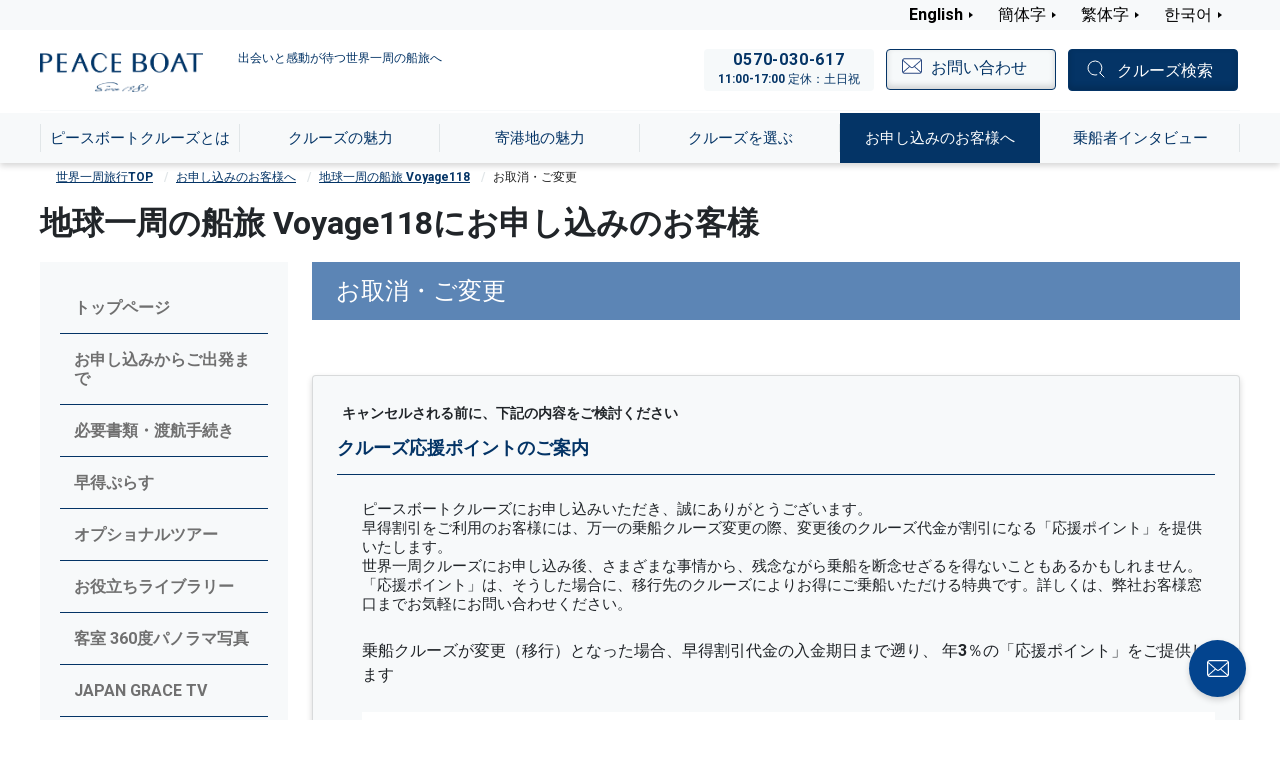

--- FILE ---
content_type: text/html; charset=UTF-8
request_url: https://www.pbcruise.jp/mypage_cruise_items/cancel/?mypage_cruise_id=17603
body_size: 13727
content:
<!doctype html>
<html lang="ja">

<head>
  <meta charset="UTF-8">
  <meta name="viewport" content="width=device-width, initial-scale=1">
  <meta http-equiv="X-UA-Compatible" content="IE=edge" />
  <meta name="format-detection" content="telephone=no" />
  <link rel="profile" href="https://gmpg.org/xfn/11">
    <title>お取消・ご変更 | 世界一周旅行ならピースボートクルーズ</title>
<meta name='robots' content='max-image-preview:large' />
	<style>img:is([sizes="auto" i], [sizes^="auto," i]) { contain-intrinsic-size: 3000px 1500px }</style>
	<link rel='dns-prefetch' href='//www.googletagmanager.com' />
<link rel="alternate" type="application/rss+xml" title="ピースボートクルーズ公式サイト &raquo; フィード" href="https://www.pbcruise.jp/feed/" />
<link rel="alternate" type="application/rss+xml" title="ピースボートクルーズ公式サイト &raquo; コメントフィード" href="https://www.pbcruise.jp/comments/feed/" />
<script id="wpp-js" src="https://www.pbcruise.jp/wp-content/plugins/wordpress-popular-posts/assets/js/wpp.js?ver=7.3.3" data-sampling="0" data-sampling-rate="100" data-api-url="https://www.pbcruise.jp/wp-json/wordpress-popular-posts" data-post-id="17638" data-token="d737d87d09" data-lang="0" data-debug="1"></script>
<script>
window._wpemojiSettings = {"baseUrl":"https:\/\/s.w.org\/images\/core\/emoji\/15.0.3\/72x72\/","ext":".png","svgUrl":"https:\/\/s.w.org\/images\/core\/emoji\/15.0.3\/svg\/","svgExt":".svg","source":{"concatemoji":"https:\/\/www.pbcruise.jp\/wp-includes\/js\/wp-emoji-release.min.js?ver=6.7.4"}};
/*! This file is auto-generated */
!function(i,n){var o,s,e;function c(e){try{var t={supportTests:e,timestamp:(new Date).valueOf()};sessionStorage.setItem(o,JSON.stringify(t))}catch(e){}}function p(e,t,n){e.clearRect(0,0,e.canvas.width,e.canvas.height),e.fillText(t,0,0);var t=new Uint32Array(e.getImageData(0,0,e.canvas.width,e.canvas.height).data),r=(e.clearRect(0,0,e.canvas.width,e.canvas.height),e.fillText(n,0,0),new Uint32Array(e.getImageData(0,0,e.canvas.width,e.canvas.height).data));return t.every(function(e,t){return e===r[t]})}function u(e,t,n){switch(t){case"flag":return n(e,"\ud83c\udff3\ufe0f\u200d\u26a7\ufe0f","\ud83c\udff3\ufe0f\u200b\u26a7\ufe0f")?!1:!n(e,"\ud83c\uddfa\ud83c\uddf3","\ud83c\uddfa\u200b\ud83c\uddf3")&&!n(e,"\ud83c\udff4\udb40\udc67\udb40\udc62\udb40\udc65\udb40\udc6e\udb40\udc67\udb40\udc7f","\ud83c\udff4\u200b\udb40\udc67\u200b\udb40\udc62\u200b\udb40\udc65\u200b\udb40\udc6e\u200b\udb40\udc67\u200b\udb40\udc7f");case"emoji":return!n(e,"\ud83d\udc26\u200d\u2b1b","\ud83d\udc26\u200b\u2b1b")}return!1}function f(e,t,n){var r="undefined"!=typeof WorkerGlobalScope&&self instanceof WorkerGlobalScope?new OffscreenCanvas(300,150):i.createElement("canvas"),a=r.getContext("2d",{willReadFrequently:!0}),o=(a.textBaseline="top",a.font="600 32px Arial",{});return e.forEach(function(e){o[e]=t(a,e,n)}),o}function t(e){var t=i.createElement("script");t.src=e,t.defer=!0,i.head.appendChild(t)}"undefined"!=typeof Promise&&(o="wpEmojiSettingsSupports",s=["flag","emoji"],n.supports={everything:!0,everythingExceptFlag:!0},e=new Promise(function(e){i.addEventListener("DOMContentLoaded",e,{once:!0})}),new Promise(function(t){var n=function(){try{var e=JSON.parse(sessionStorage.getItem(o));if("object"==typeof e&&"number"==typeof e.timestamp&&(new Date).valueOf()<e.timestamp+604800&&"object"==typeof e.supportTests)return e.supportTests}catch(e){}return null}();if(!n){if("undefined"!=typeof Worker&&"undefined"!=typeof OffscreenCanvas&&"undefined"!=typeof URL&&URL.createObjectURL&&"undefined"!=typeof Blob)try{var e="postMessage("+f.toString()+"("+[JSON.stringify(s),u.toString(),p.toString()].join(",")+"));",r=new Blob([e],{type:"text/javascript"}),a=new Worker(URL.createObjectURL(r),{name:"wpTestEmojiSupports"});return void(a.onmessage=function(e){c(n=e.data),a.terminate(),t(n)})}catch(e){}c(n=f(s,u,p))}t(n)}).then(function(e){for(var t in e)n.supports[t]=e[t],n.supports.everything=n.supports.everything&&n.supports[t],"flag"!==t&&(n.supports.everythingExceptFlag=n.supports.everythingExceptFlag&&n.supports[t]);n.supports.everythingExceptFlag=n.supports.everythingExceptFlag&&!n.supports.flag,n.DOMReady=!1,n.readyCallback=function(){n.DOMReady=!0}}).then(function(){return e}).then(function(){var e;n.supports.everything||(n.readyCallback(),(e=n.source||{}).concatemoji?t(e.concatemoji):e.wpemoji&&e.twemoji&&(t(e.twemoji),t(e.wpemoji)))}))}((window,document),window._wpemojiSettings);
</script>
<style id='wp-emoji-styles-inline-css'>

	img.wp-smiley, img.emoji {
		display: inline !important;
		border: none !important;
		box-shadow: none !important;
		height: 1em !important;
		width: 1em !important;
		margin: 0 0.07em !important;
		vertical-align: -0.1em !important;
		background: none !important;
		padding: 0 !important;
	}
</style>
<link rel='stylesheet' id='wp-block-library-css' href='https://www.pbcruise.jp/wp-includes/css/dist/block-library/style.min.css?ver=6.7.4' media='all' />
<style id='safe-svg-svg-icon-style-inline-css'>
.safe-svg-cover{text-align:center}.safe-svg-cover .safe-svg-inside{display:inline-block;max-width:100%}.safe-svg-cover svg{fill:currentColor;height:100%;max-height:100%;max-width:100%;width:100%}

</style>
<style id='pdfemb-pdf-embedder-viewer-style-inline-css'>
.wp-block-pdfemb-pdf-embedder-viewer{max-width:none}

</style>
<link rel='stylesheet' id='wp-bootstrap-blocks-styles-css' href='https://www.pbcruise.jp/wp-content/plugins/wp-bootstrap-blocks/build/style-index.css?ver=5.2.1' media='all' />
<style id='ghostkit-typography-inline-css'>
 
</style>
<style id='classic-theme-styles-inline-css'>
/*! This file is auto-generated */
.wp-block-button__link{color:#fff;background-color:#32373c;border-radius:9999px;box-shadow:none;text-decoration:none;padding:calc(.667em + 2px) calc(1.333em + 2px);font-size:1.125em}.wp-block-file__button{background:#32373c;color:#fff;text-decoration:none}
</style>
<style id='global-styles-inline-css'>
:root{--wp--preset--aspect-ratio--square: 1;--wp--preset--aspect-ratio--4-3: 4/3;--wp--preset--aspect-ratio--3-4: 3/4;--wp--preset--aspect-ratio--3-2: 3/2;--wp--preset--aspect-ratio--2-3: 2/3;--wp--preset--aspect-ratio--16-9: 16/9;--wp--preset--aspect-ratio--9-16: 9/16;--wp--preset--color--black: #000000;--wp--preset--color--cyan-bluish-gray: #abb8c3;--wp--preset--color--white: #ffffff;--wp--preset--color--pale-pink: #f78da7;--wp--preset--color--vivid-red: #cf2e2e;--wp--preset--color--luminous-vivid-orange: #ff6900;--wp--preset--color--luminous-vivid-amber: #fcb900;--wp--preset--color--light-green-cyan: #7bdcb5;--wp--preset--color--vivid-green-cyan: #00d084;--wp--preset--color--pale-cyan-blue: #8ed1fc;--wp--preset--color--vivid-cyan-blue: #0693e3;--wp--preset--color--vivid-purple: #9b51e0;--wp--preset--gradient--vivid-cyan-blue-to-vivid-purple: linear-gradient(135deg,rgba(6,147,227,1) 0%,rgb(155,81,224) 100%);--wp--preset--gradient--light-green-cyan-to-vivid-green-cyan: linear-gradient(135deg,rgb(122,220,180) 0%,rgb(0,208,130) 100%);--wp--preset--gradient--luminous-vivid-amber-to-luminous-vivid-orange: linear-gradient(135deg,rgba(252,185,0,1) 0%,rgba(255,105,0,1) 100%);--wp--preset--gradient--luminous-vivid-orange-to-vivid-red: linear-gradient(135deg,rgba(255,105,0,1) 0%,rgb(207,46,46) 100%);--wp--preset--gradient--very-light-gray-to-cyan-bluish-gray: linear-gradient(135deg,rgb(238,238,238) 0%,rgb(169,184,195) 100%);--wp--preset--gradient--cool-to-warm-spectrum: linear-gradient(135deg,rgb(74,234,220) 0%,rgb(151,120,209) 20%,rgb(207,42,186) 40%,rgb(238,44,130) 60%,rgb(251,105,98) 80%,rgb(254,248,76) 100%);--wp--preset--gradient--blush-light-purple: linear-gradient(135deg,rgb(255,206,236) 0%,rgb(152,150,240) 100%);--wp--preset--gradient--blush-bordeaux: linear-gradient(135deg,rgb(254,205,165) 0%,rgb(254,45,45) 50%,rgb(107,0,62) 100%);--wp--preset--gradient--luminous-dusk: linear-gradient(135deg,rgb(255,203,112) 0%,rgb(199,81,192) 50%,rgb(65,88,208) 100%);--wp--preset--gradient--pale-ocean: linear-gradient(135deg,rgb(255,245,203) 0%,rgb(182,227,212) 50%,rgb(51,167,181) 100%);--wp--preset--gradient--electric-grass: linear-gradient(135deg,rgb(202,248,128) 0%,rgb(113,206,126) 100%);--wp--preset--gradient--midnight: linear-gradient(135deg,rgb(2,3,129) 0%,rgb(40,116,252) 100%);--wp--preset--font-size--small: 13px;--wp--preset--font-size--medium: 20px;--wp--preset--font-size--large: 36px;--wp--preset--font-size--x-large: 42px;--wp--preset--spacing--20: 0.44rem;--wp--preset--spacing--30: 0.67rem;--wp--preset--spacing--40: 1rem;--wp--preset--spacing--50: 1.5rem;--wp--preset--spacing--60: 2.25rem;--wp--preset--spacing--70: 3.38rem;--wp--preset--spacing--80: 5.06rem;--wp--preset--shadow--natural: 6px 6px 9px rgba(0, 0, 0, 0.2);--wp--preset--shadow--deep: 12px 12px 50px rgba(0, 0, 0, 0.4);--wp--preset--shadow--sharp: 6px 6px 0px rgba(0, 0, 0, 0.2);--wp--preset--shadow--outlined: 6px 6px 0px -3px rgba(255, 255, 255, 1), 6px 6px rgba(0, 0, 0, 1);--wp--preset--shadow--crisp: 6px 6px 0px rgba(0, 0, 0, 1);}:where(.is-layout-flex){gap: 0.5em;}:where(.is-layout-grid){gap: 0.5em;}body .is-layout-flex{display: flex;}.is-layout-flex{flex-wrap: wrap;align-items: center;}.is-layout-flex > :is(*, div){margin: 0;}body .is-layout-grid{display: grid;}.is-layout-grid > :is(*, div){margin: 0;}:where(.wp-block-columns.is-layout-flex){gap: 2em;}:where(.wp-block-columns.is-layout-grid){gap: 2em;}:where(.wp-block-post-template.is-layout-flex){gap: 1.25em;}:where(.wp-block-post-template.is-layout-grid){gap: 1.25em;}.has-black-color{color: var(--wp--preset--color--black) !important;}.has-cyan-bluish-gray-color{color: var(--wp--preset--color--cyan-bluish-gray) !important;}.has-white-color{color: var(--wp--preset--color--white) !important;}.has-pale-pink-color{color: var(--wp--preset--color--pale-pink) !important;}.has-vivid-red-color{color: var(--wp--preset--color--vivid-red) !important;}.has-luminous-vivid-orange-color{color: var(--wp--preset--color--luminous-vivid-orange) !important;}.has-luminous-vivid-amber-color{color: var(--wp--preset--color--luminous-vivid-amber) !important;}.has-light-green-cyan-color{color: var(--wp--preset--color--light-green-cyan) !important;}.has-vivid-green-cyan-color{color: var(--wp--preset--color--vivid-green-cyan) !important;}.has-pale-cyan-blue-color{color: var(--wp--preset--color--pale-cyan-blue) !important;}.has-vivid-cyan-blue-color{color: var(--wp--preset--color--vivid-cyan-blue) !important;}.has-vivid-purple-color{color: var(--wp--preset--color--vivid-purple) !important;}.has-black-background-color{background-color: var(--wp--preset--color--black) !important;}.has-cyan-bluish-gray-background-color{background-color: var(--wp--preset--color--cyan-bluish-gray) !important;}.has-white-background-color{background-color: var(--wp--preset--color--white) !important;}.has-pale-pink-background-color{background-color: var(--wp--preset--color--pale-pink) !important;}.has-vivid-red-background-color{background-color: var(--wp--preset--color--vivid-red) !important;}.has-luminous-vivid-orange-background-color{background-color: var(--wp--preset--color--luminous-vivid-orange) !important;}.has-luminous-vivid-amber-background-color{background-color: var(--wp--preset--color--luminous-vivid-amber) !important;}.has-light-green-cyan-background-color{background-color: var(--wp--preset--color--light-green-cyan) !important;}.has-vivid-green-cyan-background-color{background-color: var(--wp--preset--color--vivid-green-cyan) !important;}.has-pale-cyan-blue-background-color{background-color: var(--wp--preset--color--pale-cyan-blue) !important;}.has-vivid-cyan-blue-background-color{background-color: var(--wp--preset--color--vivid-cyan-blue) !important;}.has-vivid-purple-background-color{background-color: var(--wp--preset--color--vivid-purple) !important;}.has-black-border-color{border-color: var(--wp--preset--color--black) !important;}.has-cyan-bluish-gray-border-color{border-color: var(--wp--preset--color--cyan-bluish-gray) !important;}.has-white-border-color{border-color: var(--wp--preset--color--white) !important;}.has-pale-pink-border-color{border-color: var(--wp--preset--color--pale-pink) !important;}.has-vivid-red-border-color{border-color: var(--wp--preset--color--vivid-red) !important;}.has-luminous-vivid-orange-border-color{border-color: var(--wp--preset--color--luminous-vivid-orange) !important;}.has-luminous-vivid-amber-border-color{border-color: var(--wp--preset--color--luminous-vivid-amber) !important;}.has-light-green-cyan-border-color{border-color: var(--wp--preset--color--light-green-cyan) !important;}.has-vivid-green-cyan-border-color{border-color: var(--wp--preset--color--vivid-green-cyan) !important;}.has-pale-cyan-blue-border-color{border-color: var(--wp--preset--color--pale-cyan-blue) !important;}.has-vivid-cyan-blue-border-color{border-color: var(--wp--preset--color--vivid-cyan-blue) !important;}.has-vivid-purple-border-color{border-color: var(--wp--preset--color--vivid-purple) !important;}.has-vivid-cyan-blue-to-vivid-purple-gradient-background{background: var(--wp--preset--gradient--vivid-cyan-blue-to-vivid-purple) !important;}.has-light-green-cyan-to-vivid-green-cyan-gradient-background{background: var(--wp--preset--gradient--light-green-cyan-to-vivid-green-cyan) !important;}.has-luminous-vivid-amber-to-luminous-vivid-orange-gradient-background{background: var(--wp--preset--gradient--luminous-vivid-amber-to-luminous-vivid-orange) !important;}.has-luminous-vivid-orange-to-vivid-red-gradient-background{background: var(--wp--preset--gradient--luminous-vivid-orange-to-vivid-red) !important;}.has-very-light-gray-to-cyan-bluish-gray-gradient-background{background: var(--wp--preset--gradient--very-light-gray-to-cyan-bluish-gray) !important;}.has-cool-to-warm-spectrum-gradient-background{background: var(--wp--preset--gradient--cool-to-warm-spectrum) !important;}.has-blush-light-purple-gradient-background{background: var(--wp--preset--gradient--blush-light-purple) !important;}.has-blush-bordeaux-gradient-background{background: var(--wp--preset--gradient--blush-bordeaux) !important;}.has-luminous-dusk-gradient-background{background: var(--wp--preset--gradient--luminous-dusk) !important;}.has-pale-ocean-gradient-background{background: var(--wp--preset--gradient--pale-ocean) !important;}.has-electric-grass-gradient-background{background: var(--wp--preset--gradient--electric-grass) !important;}.has-midnight-gradient-background{background: var(--wp--preset--gradient--midnight) !important;}.has-small-font-size{font-size: var(--wp--preset--font-size--small) !important;}.has-medium-font-size{font-size: var(--wp--preset--font-size--medium) !important;}.has-large-font-size{font-size: var(--wp--preset--font-size--large) !important;}.has-x-large-font-size{font-size: var(--wp--preset--font-size--x-large) !important;}
:where(.wp-block-post-template.is-layout-flex){gap: 1.25em;}:where(.wp-block-post-template.is-layout-grid){gap: 1.25em;}
:where(.wp-block-columns.is-layout-flex){gap: 2em;}:where(.wp-block-columns.is-layout-grid){gap: 2em;}
:root :where(.wp-block-pullquote){font-size: 1.5em;line-height: 1.6;}
</style>
<link rel='stylesheet' id='wordpress-popular-posts-css-css' href='https://www.pbcruise.jp/wp-content/plugins/wordpress-popular-posts/assets/css/wpp.css?ver=7.3.3' media='all' />
<link rel='stylesheet' id='ghostkit-classic-theme-fallback-css' href='https://www.pbcruise.jp/wp-content/plugins/ghostkit/assets/css/fallback-classic-theme.css?ver=1754462847' media='all' />
<link rel='stylesheet' id='ghostkit-css' href='https://www.pbcruise.jp/wp-content/plugins/ghostkit/build/gutenberg/style.css?ver=1754462847' media='all' />
<link rel='stylesheet' id='peaceboat-style-css' href='https://www.pbcruise.jp/wp-content/themes/peaceboat/style.css?ver=20251222' media='all' />
<link rel="https://api.w.org/" href="https://www.pbcruise.jp/wp-json/" /><link rel="alternate" title="JSON" type="application/json" href="https://www.pbcruise.jp/wp-json/wp/v2/mypage_cruise_items/17638" /><link rel="EditURI" type="application/rsd+xml" title="RSD" href="https://www.pbcruise.jp/xmlrpc.php?rsd" />
<meta name="generator" content="WordPress 6.7.4" />
<link rel='shortlink' href='https://www.pbcruise.jp/?p=17638' />
<link rel="alternate" title="oEmbed (JSON)" type="application/json+oembed" href="https://www.pbcruise.jp/wp-json/oembed/1.0/embed?url=https%3A%2F%2Fwww.pbcruise.jp%2Fmypage_cruise_items%2Fcancel%2F" />
<link rel="alternate" title="oEmbed (XML)" type="text/xml+oembed" href="https://www.pbcruise.jp/wp-json/oembed/1.0/embed?url=https%3A%2F%2Fwww.pbcruise.jp%2Fmypage_cruise_items%2Fcancel%2F&#038;format=xml" />
<meta name="generator" content="Site Kit by Google 1.158.0" />		<style type="text/css">
			.ghostkit-effects-enabled .ghostkit-effects-reveal {
				pointer-events: none;
				visibility: hidden;
			}
		</style>
		<script>
			if (!window.matchMedia('(prefers-reduced-motion: reduce)').matches) {
				document.documentElement.classList.add(
					'ghostkit-effects-enabled'
				);
			}
		</script>
		            <style id="wpp-loading-animation-styles">@-webkit-keyframes bgslide{from{background-position-x:0}to{background-position-x:-200%}}@keyframes bgslide{from{background-position-x:0}to{background-position-x:-200%}}.wpp-widget-block-placeholder,.wpp-shortcode-placeholder{margin:0 auto;width:60px;height:3px;background:#dd3737;background:linear-gradient(90deg,#dd3737 0%,#571313 10%,#dd3737 100%);background-size:200% auto;border-radius:3px;-webkit-animation:bgslide 1s infinite linear;animation:bgslide 1s infinite linear}</style>
            		<style id="wp-custom-css">
			/* 行間を調整する */
.kaigyo1 {
    line-height:200%;
}
.toast-body:has(.toast-report){height: 90px;}
.post-type-archive-cruise_collection .m-media.-size-sm .m-media__imgbox__inner__img{object-position: 75% 100%!important;}
.single-cruise_collection .m-media{margin-bottom: 0 !important;}
/* 
.toast.-topics .toast-body{padding-right: 0.75rem;
    padding-top: 0.3rem;
    background: linear-gradient(180deg, rgba(255,255,255,0.6) 0%, rgba(255,255,255,0.6) 50%, transparent 50%, transparent 100%);}
*/
a[href="https://www.pbcruise.jp/setsumeikai/?Lt=kvb01"]{display:none!important;}
.labelbox_none + p + .m-media__labelbox,.labelbox_none + p + .card-bottom{display:none!important;}
.card.-normal.-text-update .labelbox_none{position: absolute;bottom: 15px;width: calc(100% - 2rem);}
.gallery-title01,.gallery-title02{font-size: 1rem;font-weight: 700;color: #043466;font-family: -apple-system, BlinkMacSystemFont, "Segoe UI", Roboto, "Helvetica Neue", Arial, "Noto Sans", "Liberation Sans", sans-serif, "Apple Color Emoji", "Segoe UI Emoji", "Segoe UI Symbol", "Noto Color Emoji";}
.gallery-text{font-size: .9rem;font-family: -apple-system, BlinkMacSystemFont, "Segoe UI", Roboto, "Helvetica Neue", Arial, "Noto Sans", "Liberation Sans", sans-serif, "Apple Color Emoji", "Segoe UI Emoji", "Segoe UI Symbol", "Noto Color Emoji";}
.o-port-gallery__item__txt>.gallery-br{display: none;}
/*@media (max-width: 767.98px){
.o-kv.-main .o-kv__copy{top: 25px!important;left:25px!important;}
.o-kv.-main .o-kv__copy:has(.o-kv__5){left: 60% !important;}
.o-kv.-main .o-kv__copy:not(:has(.o-kv__5)){text-shadow: 2px 2px 4px #888;}
}
@media (min-width: 768px) {
.o-kv.-main .o-kv__copy{top:35px!important;left:15px!important;}
.o-kv.-main .o-kv__copy:not(:has(.o-kv__5)){text-shadow: 2px 2px 10px #999;}
}*/
.collection_gallery .container-xl{margin: 0 !important;padding-bottom: 20px;background-color: #f7f9fa;}
.collection_gallery .o-port-gallery__item__img img{padding: 15px;}
@media (max-width: 767.98px){
.collection_gallery .o-port-gallery__item__img img{height: auto !important;}
}
.collection_gallery .slick-track{display: flex;align-items: center;background-color: rgb(237, 245, 250);}		</style>
		    <meta property="og:site_name" content="ピースボートクルーズ公式サイト" />
  <meta property="og:type" content="article" />
  <meta property="og:title" content="お取消・ご変更 | 世界一周旅行ならピースボートクルーズ" />
  <meta name="description" content="地球一周の船旅  Voyage118にお申し込みのお客様向け・ページです。お申し込みいただいた世界一周クルーズのご出発に向けて、必要書類や持ち物などお役立ち情報をご確認いただけます。">
<meta property="og:description" content="地球一周の船旅  Voyage118にお申し込みのお客様向け・ページです。お申し込みいただいた世界一周クルーズのご出発に向けて、必要書類や持ち物などお役立ち情報をご確認いただけます。">
  <link rel="canonical" href="https://www.pbcruise.jp/mypage_cruise_items/cancel/?mypage_cruise_id=17603">
  <meta property="og:url" content="https://www.pbcruise.jp/mypage_cruise_items/cancel/?mypage_cruise_id=17603" />
  <meta property="og:image" content="https://www.pbcruise.jp/common/images/ogp_202102.png" />
  <meta name="twitter:card" content="summary_large_image" />
  <meta name="twitter:site" content="@PeaceBoat_PR" />

  

  <meta name="viewport" content="width=device-width">
  <link rel="stylesheet" href="/common/css/all.min.css?v=20251222" type="text/css">
  <link rel="stylesheet" href="/common/css/common.css?v=20251222" type="text/css">
  <link rel="preconnect" href="https://fonts.googleapis.com" />
  <link rel="preconnect" href="https://fonts.gstatic.com" crossorigin />
    <link rel="preload" href="https://fonts.googleapis.com/css2?family=Noto+Sans+JP:wght@400;700&family=Noto+Serif+JP:wght@400;700&family=Roboto:wght@700&display=swap" as="style" fetchPriority="high" crossOrigin="anonymous">
  <link href="https://fonts.googleapis.com/css2?family=Noto+Sans+JP:wght@400;700&family=Noto+Serif+JP:wght@400;700&family=Roboto:wght@700&display=swap" rel="stylesheet">
    <link rel="shortcut icon" href="/favicon.ico" type="image/vnd.microsoft.icon">
  <link rel="icon" href="/favicon.ico" type="image/vnd.microsoft.icon">
  <link rel="apple-touch-icon" href="/apple-touch-icon.png">
  <link rel="apple-touch-icon-precomposed" href="/apple-touch-icon.png">
  <script src="/common/js/common.min.js?v=20251222" type="text/javascript"></script>
  <meta name="google-site-verification" content="OcPKF3YdRckMS-htcT0sr2DHF7g1nhdtehddPWXJXMM">

  <!-- Google Tag Manager -->
  <script>
    (function(w, d, s, l, i) {
      w[l] = w[l] || [];
      w[l].push({
        'gtm.start': new Date().getTime(),
        event: 'gtm.js'
      });
      var f = d.getElementsByTagName(s)[0],
        j = d.createElement(s),
        dl = l != 'dataLayer' ? '&l=' + l : '';
      j.async = true;
      j.src =
        'https://www.googletagmanager.com/gtm.js?id=' + i + dl;
      f.parentNode.insertBefore(j, f);
    })(window, document, 'script', 'dataLayer', 'GTM-W9B73XG');
  </script>
  <!-- End Google Tag Manager -->

</head>

<body class="mypage_cruise_items-template-default single single-mypage_cruise_items postid-17638 pg-reserve no-sidebar">

  <!-- Google Tag Manager (noscript) -->
  <noscript><iframe src="https://www.googletagmanager.com/ns.html?id=GTM-W9B73XG" height="0" width="0" style="display:none;visibility:hidden"></iframe></noscript>
  <!-- End Google Tag Manager (noscript) -->

        <nav id="drawer" class="l-drawer" aria-hidden="true">
  <div class="l-drawer__main">
    <button type="button" class="l-drawer__close btn btn-outline-primary -drawer-cl js-drawer-close"><i class="fas fa-times"></i>とじる</button>
    <div class="l-drawer__head-btns">
      <a href="/" class="l-drawer__head-btn"><picture>
            <source type="image/webp" srcset="/common/webp/logo.png.webp">
            <img src="/common/images/logo.png"  width="163" height="38" alt="PEACE BOAT">
        </picture></a>
    </div>
    <div class="l-drawer__content"><ul id="menu-%e3%82%b0%e3%83%ad%e3%83%bc%e3%83%90%e3%83%ab%e3%83%8a%e3%83%93" class="l-drawer__menu"><li id="menu-item-1786" class="menu-item menu-item-type-custom menu-item-object-custom menu-item-1786 l-drawer__item -about -item1"><a href="/voyage/" class="btn btn-block text-left btn-outline-primary btn-sm -arrow-r -drawer">ピースボートクルーズとは<svg class="bi bi-chevron-right" width="1em" height="1em" viewBox="0 0 16 16" fill="currentColor" xmlns="http://www.w3.org/2000/svg">
            <path fill-rule="evenodd" d="M4.646 1.646a.5.5 0 0 1 .708 0l6 6a.5.5 0 0 1 0 .708l-6 6a.5.5 0 0 1-.708-.708L10.293 8 4.646 2.354a.5.5 0 0 1 0-.708z"></path>
          </svg></a></li>
<li id="menu-item-1794" class="menu-item menu-item-type-custom menu-item-object-custom menu-item-1794 l-drawer__item -cruise -item2"><a href="/special/" class="btn btn-block text-left btn-outline-primary btn-sm -arrow-r -drawer">クルーズの魅力<svg class="bi bi-chevron-right" width="1em" height="1em" viewBox="0 0 16 16" fill="currentColor" xmlns="http://www.w3.org/2000/svg">
            <path fill-rule="evenodd" d="M4.646 1.646a.5.5 0 0 1 .708 0l6 6a.5.5 0 0 1 0 .708l-6 6a.5.5 0 0 1-.708-.708L10.293 8 4.646 2.354a.5.5 0 0 1 0-.708z"></path>
          </svg></a></li>
<li id="menu-item-1795" class="menu-item menu-item-type-custom menu-item-object-custom menu-item-1795 l-drawer__item -course -item3"><a href="/area/" class="btn btn-block text-left btn-outline-primary btn-sm -arrow-r -drawer">寄港地の魅力<svg class="bi bi-chevron-right" width="1em" height="1em" viewBox="0 0 16 16" fill="currentColor" xmlns="http://www.w3.org/2000/svg">
            <path fill-rule="evenodd" d="M4.646 1.646a.5.5 0 0 1 .708 0l6 6a.5.5 0 0 1 0 .708l-6 6a.5.5 0 0 1-.708-.708L10.293 8 4.646 2.354a.5.5 0 0 1 0-.708z"></path>
          </svg></a></li>
<li id="menu-item-1796" class="menu-item menu-item-type-custom menu-item-object-custom menu-item-1796 l-drawer__item -year -item4"><a href="/cruiseList/?season=2025&#038;display=" class="btn btn-block text-left btn-outline-primary btn-sm -arrow-r -drawer">クルーズを選ぶ<svg class="bi bi-chevron-right" width="1em" height="1em" viewBox="0 0 16 16" fill="currentColor" xmlns="http://www.w3.org/2000/svg">
            <path fill-rule="evenodd" d="M4.646 1.646a.5.5 0 0 1 .708 0l6 6a.5.5 0 0 1 0 .708l-6 6a.5.5 0 0 1-.708-.708L10.293 8 4.646 2.354a.5.5 0 0 1 0-.708z"></path>
          </svg></a></li>
<li id="menu-item-1797" class="menu-item menu-item-type-custom menu-item-object-custom menu-item-1797 l-drawer__item -reserve -item5"><a href="/mypage_cruise/" class="btn btn-block text-left btn-outline-primary btn-sm -arrow-r -drawer">お申し込みのお客様へ<svg class="bi bi-chevron-right" width="1em" height="1em" viewBox="0 0 16 16" fill="currentColor" xmlns="http://www.w3.org/2000/svg">
            <path fill-rule="evenodd" d="M4.646 1.646a.5.5 0 0 1 .708 0l6 6a.5.5 0 0 1 0 .708l-6 6a.5.5 0 0 1-.708-.708L10.293 8 4.646 2.354a.5.5 0 0 1 0-.708z"></path>
          </svg></a></li>
<li id="menu-item-1798" class="menu-item menu-item-type-custom menu-item-object-custom menu-item-1798 l-drawer__item -interview -item6"><a href="/voices/" class="btn btn-block text-left btn-outline-primary btn-sm -arrow-r -drawer">乗船者インタビュー<svg class="bi bi-chevron-right" width="1em" height="1em" viewBox="0 0 16 16" fill="currentColor" xmlns="http://www.w3.org/2000/svg">
            <path fill-rule="evenodd" d="M4.646 1.646a.5.5 0 0 1 .708 0l6 6a.5.5 0 0 1 0 .708l-6 6a.5.5 0 0 1-.708-.708L10.293 8 4.646 2.354a.5.5 0 0 1 0-.708z"></path>
          </svg></a></li>
</ul></div>    <div class="l-drawer__middle">
      <div class="l-drawer__bottom-btn">
        <a class="btn btn-block btn-primary -search -header -renew" href="/cruise/" role="button">クルーズ検索</a>
      </div>
                  <div class="l-drawer__bottom-btn">
        <a href="https://www.pbcruise.jp/form/contact/" class="btn btn-outline-primary btn-block -contact -renew">お問い合わせ</a>
      </div>
          </div>
  </div>
</nav>
<div class="l-drawer__shade js-drawer-close"></div>
    <div class="l-wrapper">
      <div class="l-wrapper__shade"></div>
            <header class="l-header -renew">
        <div class="l-header__fixed js-scroll-header">
          <div class="l-header__fixed-pc">
            <div class="l-header__top">
              <nav class="l-header__lang js-acc-unit">
                <ul class="l-header__lang__pc-menu d-none d-md-flex">
                  <li class="l-header__lang__pc-menu__item"><a href="https://www.pbcruise.jp/intl_ad/en/" hreflang="en" lang="en">English</a></li>
                  <li class="l-header__lang__pc-menu__item"><a href="https://www.pbcruise.jp/intl_ad/sc/" hreflang="zh-cmn-Hans" lang="zh-cmn-Hans">簡体字</a></li>
                  <li class="l-header__lang__pc-menu__item"><a href="https://www.pbcruise.jp/intl_ad/tc/" hreflang="zh-cmn-Hant" lang="zh-cmn-Hant">繁体字</a></li>
                  <li class="l-header__lang__pc-menu__item"><a href="https://www.pbcruise.jp/intl_ad/kr/" hreflang="ko" lang="ko">한국어</a></li>
                </ul>
                <button type="button" class="l-header__lang__btn d-md-none js-acc-unit__btn">language setting</button>
                <div class="l-header__lang__menu js-acc-unit__main">
                  <ul class="l-header__lang__list">
                    <li class="l-header__lang__item">
                      <a href="https://www.pbcruise.jp/intl_ad/en/" class="btn btn-block btn-outline-primary btn-sm -arrow-r -drawer -noicon">English
                        <svg class="bi bi-chevron-right" width="1em" height="1em" viewBox="0 0 16 16" fill="currentColor" xmlns="http://www.w3.org/2000/svg">
                          <path fill-rule="evenodd" d="M4.646 1.646a.5.5 0 0 1 .708 0l6 6a.5.5 0 0 1 0 .708l-6 6a.5.5 0 0 1-.708-.708L10.293 8 4.646 2.354a.5.5 0 0 1 0-.708z"></path>
                        </svg>
                      </a>
                    </li>
                    <li class="l-header__lang__item">
                      <a href="https://www.pbcruise.jp/intl_ad/sc/" class="btn btn-block btn-outline-primary btn-sm -arrow-r -drawer -noicon">簡体字
                        <svg class="bi bi-chevron-right" width="1em" height="1em" viewBox="0 0 16 16" fill="currentColor" xmlns="http://www.w3.org/2000/svg">
                          <path fill-rule="evenodd" d="M4.646 1.646a.5.5 0 0 1 .708 0l6 6a.5.5 0 0 1 0 .708l-6 6a.5.5 0 0 1-.708-.708L10.293 8 4.646 2.354a.5.5 0 0 1 0-.708z"></path>
                        </svg>
                      </a>
                    </li>
                    <li class="l-header__lang__item">
                      <a href="https://www.pbcruise.jp/intl_ad/tc/" class="btn btn-block btn-outline-primary btn-sm -arrow-r -drawer -noicon">繁体字
                        <svg class="bi bi-chevron-right" width="1em" height="1em" viewBox="0 0 16 16" fill="currentColor" xmlns="http://www.w3.org/2000/svg">
                          <path fill-rule="evenodd" d="M4.646 1.646a.5.5 0 0 1 .708 0l6 6a.5.5 0 0 1 0 .708l-6 6a.5.5 0 0 1-.708-.708L10.293 8 4.646 2.354a.5.5 0 0 1 0-.708z"></path>
                        </svg>
                      </a>
                    </li>
                    <li class="l-header__lang__item">
                      <a href="https://www.pbcruise.jp/intl_ad/kr/" class="btn btn-block btn-outline-primary btn-sm -arrow-r -drawer -noicon">한국어
                        <svg class="bi bi-chevron-right" width="1em" height="1em" viewBox="0 0 16 16" fill="currentColor" xmlns="http://www.w3.org/2000/svg">
                          <path fill-rule="evenodd" d="M4.646 1.646a.5.5 0 0 1 .708 0l6 6a.5.5 0 0 1 0 .708l-6 6a.5.5 0 0 1-.708-.708L10.293 8 4.646 2.354a.5.5 0 0 1 0-.708z"></path>
                        </svg>
                      </a>
                    </li>
                  </ul>
                  <div class="l-header__lang__close">
                    <button type="button" class="l-header__lang__close__btn btn btn-outline-primary -drawer-cl js-acc-unit__close"><i class="fas fa-times"></i>とじる</button>
                  </div>
                </div>
              </nav>
            </div>
            <div class="l-header__sp-container">
              <div class="l-header__main d-flex align-items-center flex-wrap flex-xl-nowrap">
                <div class="l-header__logo-unit">
                                      <div class="l-header__item -logo">
                      <a href="/"><img src="/common/images/logo.png" alt="ピースボート" width="163" height="38"></a>
                    </div>
                                    <div class="l-header__item -spitems d-xl-none">
                                                            <a href="https://www.pbcruise.jp/form/contact/" class="l-header__rc btn btn-outline-primary -contact -header -renew -sp"><img src="/common/images/icons/icon_mail.svg" alt="メール" width="29" height="23" /></a>
                    <button type="button" class="l-header__drawer-sw btn btn-primary -drawer-sw -renew js-drawer-open" aria-label="メインメニュー">
                      <span></span>
                      <span></span>
                      <span></span>
                    </button>
                  </div>
                </div>
                <div class="l-header__fixed-sp-bottom l-header__sp-bottom">
                  <div class="l-header__item -copy">出会いと感動が待つ世界一周の船旅へ</div>
                  <div class="l-header__item-right d-none d-xl-flex">
                    <div class="l-header__item -tel">
                      <div class="l-header__tel">0570-030-617</div>
                      <div class="l-header__time">11:00-17:00 定休：土日祝</div>
                    </div>
                                        <div class="l-header__item -rc">
                      <a href="https://www.pbcruise.jp/form/contact/" class="btn btn-outline-primary btn-block -contact -renew"><span class="d-none d-xl-inline-block">お問い合わせ</span></a>
                    </div>
                    <div class="l-header__item -search">
                      <a class="btn btn-block btn-primary -search -header -renew" href="/cruise/" role="button">クルーズ検索</a>
                    </div>
                  </div>
                </div>
              </div>
            </div>

            
          </div>

          <div class="l-header__fixed-pc-bottom">
            
            <div class="container-fluid -gnav l-nav">
              <div class="container-xl -sp-has-pd l-nav__container">
                <div class="row no-gutters l-nav__row">
                  <div class="col l-nav__col">
                    <nav class="l-nav__nav"><ul id="menu-%e3%82%b0%e3%83%ad%e3%83%bc%e3%83%90%e3%83%ab%e3%83%8a%e3%83%93-1" class="l-nav__items"><li class="menu-item menu-item-type-custom menu-item-object-custom menu-item-1786 l-nav__item -about -item1"><a href="/voyage/"><span class="l-nav__txt">ピースボートクルーズとは</span></a></li>
<li class="menu-item menu-item-type-custom menu-item-object-custom menu-item-1794 l-nav__item -cruise -item2"><a href="/special/"><span class="l-nav__txt">クルーズの魅力</span></a></li>
<li class="menu-item menu-item-type-custom menu-item-object-custom menu-item-1795 l-nav__item -course -item3"><a href="/area/"><span class="l-nav__txt">寄港地の魅力</span></a></li>
<li class="menu-item menu-item-type-custom menu-item-object-custom menu-item-1796 l-nav__item -year -item4"><a href="/cruiseList/?season=2025&#038;display="><span class="l-nav__txt">クルーズを選ぶ</span></a></li>
<li class="menu-item menu-item-type-custom menu-item-object-custom menu-item-1797 l-nav__item -reserve -item5"><a href="/mypage_cruise/"><span class="l-nav__txt">お申し込みのお客様へ</span></a></li>
<li class="menu-item menu-item-type-custom menu-item-object-custom menu-item-1798 l-nav__item -interview -item6"><a href="/voices/"><span class="l-nav__txt">乗船者インタビュー</span></a></li>
</ul></nav>                  </div>
                </div>
              </div>
            </div>
          </div>
        </div>
      </header>

      
          
          <main class="l-main">
      

  <div class="container-xl -sm-has-pd">
    <div class="row no-gutters">
      <div class="col">
          <nav aria-label="breadcrumb">
    <ol class="breadcrumb -main">
            <li class="breadcrumb-item"><a href="/">世界一周旅行TOP</a></li>
            <li class="breadcrumb-item"><a href="/mypage_cruise/">お申し込みのお客様へ</a></li>
            <li class="breadcrumb-item"><a href="https://www.pbcruise.jp/?post_type=mypage_cruise&p=17603">地球一周の船旅  Voyage118</a></li>
            <li class="breadcrumb-item active" aria-current="page">お取消・ご変更</li>
          </ol>
  </nav>
  <script type="application/ld+json">
    {
      "@context": "https://schema.org",
      "@type": "BreadcrumbList",
      "itemListElement": [
        {
          "@type": "ListItem",
          "position": 1,
          "name": "世界一周旅行TOP",
          "item": "\/"        }
        ,{
          "@type": "ListItem",
          "position": 2,
          "name": "お申し込みのお客様へ",
          "item": "\/mypage_cruise\/"        }
        ,{
          "@type": "ListItem",
          "position": 3,
          "name": "地球一周の船旅  Voyage118",
          "item": "https:\/\/www.pbcruise.jp\/?post_type=mypage_cruise&p=17603"        }
        ,{
          "@type": "ListItem",
          "position": 4,
          "name": "お取消・ご変更",
          "item": "https:\/\/www.pbcruise.jp\/mypage_cruise_items\/cancel\/"        }
      ]
    }
    </script>
        </div>
    </div>
  </div>

  <div class="container-xl -sm-has-pd">
    <div class="row">
      <div class="col-12 ">
        <h1 class="a-heading u-left-sp -under-lv1 mt-2 mt-md-2 mb-3 mb-md-4 u-mb15">
           地球一周の船旅  Voyage118にお申し込みのお客様
        </h1>
      </div>
    </div>
  </div>
  <div class="l-unit -has-sidemenu">
    <div class="l-unit__box">
      <div class="l-unit__sidemenu">

        <div class="container-xl">

  <nav class="l-side-nav">
    <ul class="l-side-nav__wrap">
      <li class="l-side-nav__item ">
        <h2>
          <a href="https://www.pbcruise.jp/?post_type=mypage_cruise&#038;p=17603">
            トップページ
          </a>
        </h2>
      </li>
              <li class="l-side-nav__item ">
          <h2>
            <a href="https://www.pbcruise.jp/mypage_cruise_items/flow/?mypage_cruise_id=17603">
              お申し込みからご出発まで            </a>
          </h2>
        </li>
              <li class="l-side-nav__item ">
          <h2>
            <a href="https://www.pbcruise.jp/mypage_cruise_items/v118_procedures/?mypage_cruise_id=17603">
              必要書類・渡航手続き            </a>
          </h2>
        </li>
              <li class="l-side-nav__item ">
          <h2>
            <a href="https://www.pbcruise.jp/mypage_cruise_items/hayatoku_plus/?mypage_cruise_id=17603">
              早得ぷらす            </a>
          </h2>
        </li>
              <li class="l-side-nav__item ">
          <h2>
            <a href="https://www.pbcruise.jp/mypage_cruise/voyage-118/optional/">
              オプショナルツアー            </a>
          </h2>
        </li>
              <li class="l-side-nav__item ">
          <h2>
            <a href="https://www.pbcruise.jp/mypage_cruise_items/%e3%80%90v118%e3%80%91%e3%83%a9%e3%82%a4%e3%83%96%e3%83%a9%e3%83%aa%e3%83%bc/?mypage_cruise_id=17603">
              お役立ちライブラリー            </a>
          </h2>
        </li>
              <li class="l-side-nav__item ">
          <h2>
            <a href="https://www.pbcruise.jp/mypage_cruise_items/360panorama/?mypage_cruise_id=17603">
              客室 360度パノラマ写真            </a>
          </h2>
        </li>
              <li class="l-side-nav__item ">
          <h2>
            <a href="https://www.pbcruise.jp/mypage_cruise_items/japan-grace-tv-2/?mypage_cruise_id=17603">
              JAPAN GRACE TV            </a>
          </h2>
        </li>
              <li class="l-side-nav__item ">
          <h2>
            <a href="https://www.pbcruise.jp/mypage_cruise/voyage-118/%e3%81%8a%e7%94%b3%e8%be%bc%e8%80%85%e3%81%ae%e5%a3%b0/">
              お客様アンケート            </a>
          </h2>
        </li>
              <li class="l-side-nav__item ">
          <h2>
            <a href="https://www.pbcruise.jp/mypage_cruise_items/checklist/?mypage_cruise_id=17603">
              持ち物チェックリスト            </a>
          </h2>
        </li>
              <li class="l-side-nav__item ">
          <h2>
            <a href="https://www.pbcruise.jp/mypage_cruise_items/facility/?mypage_cruise_id=17603">
              船内/船室設備            </a>
          </h2>
        </li>
              <li class="l-side-nav__item ">
          <h2>
            <a href="https://www.pbcruise.jp/mypage_cruise_items/%e3%80%90v118%e3%80%91get/?mypage_cruise_id=17603">
              GET            </a>
          </h2>
        </li>
              <li class="l-side-nav__item is-active">
          <h2>
            <a href="https://www.pbcruise.jp/mypage_cruise_items/cancel/?mypage_cruise_id=17603">
              お取消・ご変更            </a>
          </h2>
        </li>
              <li class="l-side-nav__item ">
          <h2>
            <a href="https://www.pbcruise.jp/mypage_cruise_items/faq/?mypage_cruise_id=17603">
              よくあるご質問            </a>
          </h2>
        </li>
          </ul>
  </nav>

  <div class="d-md-flex flex-md-column u-mt30-md u-mt25-sm">
    <div class="card -news">
      <h3 class="card-title text-center u-mb25-md u-mt0">お知らせ</h3>
      <p class="card-text u-mb20">重要なお知らせを見逃したくないお客様は、メールのご登録をお勧めします。</p>
                    <a href="https://info.pbcruise.jp/l/298732/2022-12-23/gfby6d" class="d-flex align-items-center u-ml40-sp">
          <img src="/common/images/reserved/icon_mail.svg" alt="">
          <p class="card-text -icon u-mb0">メールの登録はこちら</p>
        </a>
                </div>
  </div>


</div>      </div>
      <div class="l-unit__main">
                <h2 class="a-heading -under-lv4 u-mt0-pc u-mt10-sp u-mb25-pc u-mb20-sp -full-sp">お取消・ご変更</h2>

        
<!-- ▽ポップアップモーダル▽ -->
    <div class="modal-cancel">
      <div class="card -col2-module flex-column modal-body u-mt55 u-mb40-sp">
        <div class="btn-close"></div>
        <div class="a-label -base -bg-red-2 -cancel u-mb10">キャンセルされる前に、下記の内容をご検討ください</div>
        <h3 class="card-title w-100 u-pb15 u-mb25-pc u-mb0-sp">クルーズ応援ポイントのご案内</h3>
        <div class="m-program_cont">
          <div class="card-body u-ml0 u-p0-sp">
            <p class="card-text u-mb25">
              ピースボートクルーズにお申し込みいただき、誠にありがとうございます。<br>
              早得割引をご利用のお客様には、万一の乗船クルーズ変更の際、変更後のクルーズ代金が割引になる「応援ポイント」を提供いたします。<br>
世界一周クルーズにお申し込み後、さまざまな事情から、残念ながら乗船を断念せざるを得ないこともあるかもしれません。「応援ポイント」は、そうした場合に、移行先のクルーズによりお得にご乗船いただける特典です。詳しくは、弊社お客様窓口までお気軽にお問い合わせください。
            </p>
            <p class="card-note u-mb25">乗船クルーズが変更（移行）となった場合、早得割引代金の入金期日まで遡り、
年3％の「応援ポイント」をご提供します</p>
            <img decoding="async" src="https://www.pbcruise.jp/wp-content/uploads/2025/08/ouen-point.png" alt="">
          </div>
        </div>
      </div>
    </div>
    <!-- △ポップアップモーダル△ -->



<div class="container-xl -sp-has-pd -xl-has-pd">
                <p class="a-heading -sub-txt u-mb40">旅行契約内容の変更、もしくはお取り消しをご希望の方は、弊社営業所までお知らせ下さい。ただし旅行契約内容によっては所定のお取消料が発生する場合があります。</p>

                <a class="a-label-phone -cancel -callBtn" href="tel:0570-030-617">
                  <div class="a-label-phone_text -subtitle">お問い合わせ</div>
                  <div class="a-label-phone_text-wrap">
                    <div class="a-label-phone_text -num">0570-030-617</div>
                    <div class="a-label-phone_text -title">
                      受付時間
                      <span class="a-label-phone_text -date">11:00～17:00　定休：土日祝</span>
                    </div>
                  </div>
                </a>

                <!--<div class="card -col2-module flex-column u-mt55 u-mb40-sp">
                  <div class="a-label -base -bg-red-2 -c-white -cancel u-mb10">キャンセルされる前に、下記の内容をご検討ください</div>
                  <h3 class="card-title w-100 u-pb15 u-mb25-pc u-mb0-sp">クルーズ応援ポイントのご案内</h3>
                  <div class="m-program_cont">
                    <div class="card-body u-ml0">
                      <p class="card-text u-mb25">
                        ピースボートクルーズにお申し込みいただき、誠にありがとうございます。<br>
                        早得割引をご利用のお客様には、万一の乗船クルーズ変更の際、変更後のクルーズ代金が割引になる「応援ポイント」を提供いたします。<br>
世界一周クルーズにお申し込み後、さまざまな事情から、残念ながら乗船を断念せざるを得ないこともあるかもしれません。「応援ポイント」は、そうした場合に、移行先のクルーズによりお得にご乗船いただける特典です。詳しくは、弊社お客様窓口までお気軽にお問い合わせください。
                      </p>
                      <p class="card-note u-mb25">ご乗船クルーズが変更（移行）となった場合、早得割引代金の入金期日まで遡り、年3％の「応援ポイント」をご提供します</p>
                      <img decoding="async" src="https://www.pbcruise.jp/wp-content/uploads/2025/08/ouen-point.png" alt="">
                    </div>
                  </div>
                </div>-->
              </div>

      </div>
    </div>
  </div>


  <a href="https://www.pbcruise.jp/?post_type=mypage_cruise&#038;p=17603" id="js-float-back-btn" class="a-totop -checklist -has-float-area" style="display: none;">
    <span class="a-totop__inner">
      トップ<br>
      ページに<br>
      戻る
    </span>
  </a>
  <a href="https://www.pbcruise.jp/form/contact/" class="m-float-area" id="js-float-area">
    <div class="m-float-area__inner">
      <img src="/common/images/img_contact_txt.svg" class="m-float-area__text">
      <div class="m-float-area__mark">
        <svg id="グループ_5767" data-name="グループ 5767" xmlns="http://www.w3.org/2000/svg" width="22" height="16.979" viewBox="0 0 22 16.979">
          <rect id="長方形_1082" data-name="長方形 1082" width="22" height="16.596" rx="6" transform="translate(0)" fill="#03448e" />
          <g id="メールのアイコンその9" transform="translate(0 0)">
            <path id="パス_258" data-name="パス 258" d="M21.946,58.49a2.841,2.841,0,0,0-.6-1.252,2.419,2.419,0,0,0-.195-.213,2.915,2.915,0,0,0-2.042-.837H2.889a2.886,2.886,0,0,0-2.043.837,2.518,2.518,0,0,0-.2.215,2.807,2.807,0,0,0-.594,1.25A2.73,2.73,0,0,0,0,59.045V70.31a2.857,2.857,0,0,0,.847,2.02c.065.064.13.123.2.181a2.917,2.917,0,0,0,1.844.656H19.111a2.894,2.894,0,0,0,1.846-.661,2.491,2.491,0,0,0,.2-.176,2.84,2.84,0,0,0,.592-.844l.019-.045A2.79,2.79,0,0,0,22,70.31V59.045A2.9,2.9,0,0,0,21.946,58.49ZM1.5,58.011a1.348,1.348,0,0,1,.16-.186,1.744,1.744,0,0,1,1.233-.506H19.11a1.724,1.724,0,0,1,1.391.688l.124.165-8.658,7.461a1.484,1.484,0,0,1-1.935,0l-8.65-7.46Zm-.347,12.4a.674.674,0,0,1-.006-.1V59.278l6.719,5.8L1.212,70.808Zm18.827,1.4a1.749,1.749,0,0,1-.866.227H2.889a1.748,1.748,0,0,1-.865-.227l-.272-.156,6.872-5.922.753.648a2.493,2.493,0,0,0,3.248,0l.753-.648,6.87,5.922Zm.88-1.5a.706.706,0,0,1,0,.1l-.06.4-6.654-5.733,6.719-5.8Z" transform="translate(0 -56.188)" fill="#fff" />
          </g>
        </svg>
      </div>
    </div>
  </a>

  </main>




  
  <footer class="l-footer u-pt30">
    <div class="container-xl -xl-has-pd -sm-none-pd l-footer__container -main">
      <div class="row no-gutters l-footer__row -contents">
        <div class="col-sm-12 col-md-4 l-footer__info">
                    
            <div class="l-footer__contactbox">
              <a class="btn btn-md btn-outline-dark d-block d-md-inline-block l-footer__tel" role="button" href="tel:0570030617" class="" aria-label="tel" onClick="ga('send','event','tel','click','tel');">
                <i class="fas fa-phone fa-rotate-90 mr-2"></i>
                <span class="l-footer__tel__txt">ナビダイヤル[通話料がかかります]</span>
                <span class="l-footer__tel__num">0570-030-617</span>
              </a>
              <time class="l-footer__time">11:00-17:00 定休：土日祝</time>
              <a href="https://www.pbcruise.jp/form/contact/" class="btn btn-md btn-outline-primary d-block d-md-inline-block l-footer__contact -blue" aria-label="お問い合わせ"><i class="far fa-envelope mr-2"></i>お問い合わせ</a>
            </div>
                  </div>
        <div class="col-sm-12 col-md-8 l-footer__main">
          <p class="l-footer__uptxt">Connecting People, Connecting The World<br>― 世界とつなげる、世界がつながる ―</p>
          <figure class="l-footer__logobox">
            <a href="/" class="l-footer__logolink"><img src="/common/images/logo.png" alt="PEACE BOAT" class="l-footer__logo" width="200" height="47"></a>
          </figure>
                      <p class="l-footer__downtxt">1983年に出航した第1回クルーズからこれまでに、100回を超えるクルーズを実施。これまでにのべ9万人がピースボートクルーズに乗船し、アジア・アフリカ・ヨーロッパ・北中南米・オセアニア・南太平洋など世界中、200以上の港を訪問。各地の世界遺産や大自然を訪れ、さまざまな国や地域に暮らす人びとと顔の見える交流を行っています。</p>
                  </div>
      </div>
    </div>
    <div class="container-fluid -footer-list l-footer__footer-list">
      <div class="container-xl -sm-none-pd">
        <div class="row no-gutters l-footer__row">
          <div class="col l-footer__col">
            <nav class="l-footer__nav">
              <ul class="l-footer__list -menu">
                <li class="l-footer__item"><a href="/sitemap/" class="l-footer__link">サイトマップ<svg class="bi bi-chevron-right" width="1em" height="1em" viewBox="0 0 16 16" fill="currentColor" xmlns="http://www.w3.org/2000/svg">
                      <path fill-rule="evenodd" d="M4.646 1.646a.5.5 0 0 1 .708 0l6 6a.5.5 0 0 1 0 .708l-6 6a.5.5 0 0 1-.708-.708L10.293 8 4.646 2.354a.5.5 0 0 1 0-.708z"></path>
                    </svg></a></li>
                <li class="l-footer__item"><a href="/link/" class="l-footer__link">リンク<svg class="bi bi-chevron-right" width="1em" height="1em" viewBox="0 0 16 16" fill="currentColor" xmlns="http://www.w3.org/2000/svg">
                      <path fill-rule="evenodd" d="M4.646 1.646a.5.5 0 0 1 .708 0l6 6a.5.5 0 0 1 0 .708l-6 6a.5.5 0 0 1-.708-.708L10.293 8 4.646 2.354a.5.5 0 0 1 0-.708z"></path>
                    </svg></a></li>
                <li class="l-footer__item"><a href="/company/" class="l-footer__link">会社案内<svg class="bi bi-chevron-right" width="1em" height="1em" viewBox="0 0 16 16" fill="currentColor" xmlns="http://www.w3.org/2000/svg">
                      <path fill-rule="evenodd" d="M4.646 1.646a.5.5 0 0 1 .708 0l6 6a.5.5 0 0 1 0 .708l-6 6a.5.5 0 0 1-.708-.708L10.293 8 4.646 2.354a.5.5 0 0 1 0-.708z"></path>
                    </svg></a></li>
                <li class="l-footer__item"><a href="/stipulation/" class="l-footer__link">約款・旅行条件<svg class="bi bi-chevron-right" width="1em" height="1em" viewBox="0 0 16 16" fill="currentColor" xmlns="http://www.w3.org/2000/svg">
                      <path fill-rule="evenodd" d="M4.646 1.646a.5.5 0 0 1 .708 0l6 6a.5.5 0 0 1 0 .708l-6 6a.5.5 0 0 1-.708-.708L10.293 8 4.646 2.354a.5.5 0 0 1 0-.708z"></path>
                    </svg></a></li>
                <li class="l-footer__item"><a href="/mypage_cruise/" class="l-footer__link">お申し込みのお客様へ<svg class="bi bi-chevron-right" width="1em" height="1em" viewBox="0 0 16 16" fill="currentColor" xmlns="http://www.w3.org/2000/svg">
                      <path fill-rule="evenodd" d="M4.646 1.646a.5.5 0 0 1 .708 0l6 6a.5.5 0 0 1 0 .708l-6 6a.5.5 0 0 1-.708-.708L10.293 8 4.646 2.354a.5.5 0 0 1 0-.708z"></path>
                    </svg></a></li>
                <li class="l-footer__item"><a href="/privacy/" class="l-footer__link">個人情報について<svg class="bi bi-chevron-right" width="1em" height="1em" viewBox="0 0 16 16" fill="currentColor" xmlns="http://www.w3.org/2000/svg">
                      <path fill-rule="evenodd" d="M4.646 1.646a.5.5 0 0 1 .708 0l6 6a.5.5 0 0 1 0 .708l-6 6a.5.5 0 0 1-.708-.708L10.293 8 4.646 2.354a.5.5 0 0 1 0-.708z"></path>
                    </svg></a></li>
                <li class="l-footer__item"><a href="/company/peaceboat/" class="l-footer__link">ピースボートセンターのご案内<svg class="bi bi-chevron-right" width="1em" height="1em" viewBox="0 0 16 16" fill="currentColor" xmlns="http://www.w3.org/2000/svg">
                      <path fill-rule="evenodd" d="M4.646 1.646a.5.5 0 0 1 .708 0l6 6a.5.5 0 0 1 0 .708l-6 6a.5.5 0 0 1-.708-.708L10.293 8 4.646 2.354a.5.5 0 0 1 0-.708z"></path>
                    </svg></a></li>
                <li class="l-footer__item"><a href="/library/" class="l-footer__link">ライブラリー<svg class="bi bi-chevron-right" width="1em" height="1em" viewBox="0 0 16 16" fill="currentColor" xmlns="http://www.w3.org/2000/svg">
                      <path fill-rule="evenodd" d="M4.646 1.646a.5.5 0 0 1 .708 0l6 6a.5.5 0 0 1 0 .708l-6 6a.5.5 0 0 1-.708-.708L10.293 8 4.646 2.354a.5.5 0 0 1 0-.708z"></path>
                    </svg></a></li>
              </ul>
            </nav>
          </div>
        </div>
      </div>
    </div>
    <div class="container-fluid -copy l-footer__copybox">
      <div class="container-xl -sm-none-pd">
        <div class="row no-gutters">
          <div class="col l-footer__col">
            <p class="l-footer__copy"><span class="l-footer__copy__top">旅行企画・実施　株式会社ジャパングレイス　<span class="l-footer__copy__small">観光庁長官登録旅行業第617号<img src="/common/images/logo_jata.svg" alt="JATA" class="l-footer__copy__logo -jata" width="28" height="28">一般社団法人日本旅行業協会正会員<picture>
            <source type="image/webp" srcset="/common/webp/logo_kotorikyo.png.webp">
            <img src="/common/images/logo_kotorikyo.png"  alt="旅行業公正取引協議会会員" class="l-footer__copy__logo -kotori" width="26" height="26">
        </picture>旅行業公正取引協議会会員</span></span>Copyright (c) JAPAN GRACE Co.,Ltd.</p>
          </div>
        </div>
      </div>
    </div>
    </div>

  </footer>
  <script src="https://www.pbcruise.jp/wp-content/plugins/ghostkit/assets/vendor/ivent/dist/ivent.min.js?ver=0.2.0" id="ivent-js"></script>
<script id="ghostkit-helper-js-extra">
var ghostkitVariables = {"version":"3.4.3","pro":"","themeName":"peaceboat","settings":[],"disabledBlocks":[],"media_sizes":{"sm":576,"md":768,"lg":992,"xl":1200},"timezone":"Asia\/Tokyo","googleMapsAPIKey":"","googleMapsAPIUrl":"https:\/\/maps.googleapis.com\/maps\/api\/js?v=3.exp&language=ja","googleReCaptchaAPISiteKey":"","googleReCaptchaAPISecretKey":"","sidebars":{"pickup":{"id":"pickup","name":"\u30d4\u30c3\u30af\u30a2\u30c3\u30d7"}},"icons":[],"shapes":[],"fonts":[],"customTypographyList":[],"admin_url":"https:\/\/www.pbcruise.jp\/wp-admin\/","admin_templates_url":"https:\/\/www.pbcruise.jp\/wp-admin\/edit.php?post_type=ghostkit_template"};
</script>
<script id="ghostkit-helper-js-before">
if (ghostkitVariables) { ghostkitVariables.allowPluginColorPalette = true; }
if (ghostkitVariables) { ghostkitVariables.allowPluginCustomizer = true; }
</script>
<script src="https://www.pbcruise.jp/wp-content/plugins/ghostkit/build/assets/js/helper.js?ver=1403a9c18f9b7b6b9525" id="ghostkit-helper-js"></script>
<script src="https://www.pbcruise.jp/wp-content/plugins/ghostkit/build/assets/js/event-fallbacks.js?ver=decaba978f8c6159be7a" id="ghostkit-event-fallbacks-js"></script>
<script src="https://www.pbcruise.jp/wp-content/plugins/ghostkit/assets/vendor/motion/dist/motion.min.js?ver=11.15.0" id="motion-js"></script>
<script src="https://www.pbcruise.jp/wp-content/plugins/ghostkit/build/assets/js/main.js?ver=e413b5dd702e70f45593" id="ghostkit-js"></script>
<script src="https://www.pbcruise.jp/wp-content/plugins/ghostkit/build/gutenberg/extend/effects/frontend.js?ver=42f5f2cc501efadd2b31" id="ghostkit-extension-effects-js"></script>
<script src="https://www.pbcruise.jp/wp-content/plugins/ghostkit/build/gutenberg/style-variants/core-list/frontend.js?ver=a973ba5275fec96abda8" id="ghostkit-style-variant-core-list-js"></script>
<script src="https://www.pbcruise.jp/wp-content/themes/peaceboat/js/navigation.js?ver=20251222" id="peaceboat-navigation-js"></script>

<!-- YMTタグ -->
<script type="text/javascript">
  (function() {
    var tagjs = document.createElement("script");
    var s = document.getElementsByTagName("script")[0];
    tagjs.async = true;
    tagjs.src = "//s.yjtag.jp/tag.js#site=1DxwAoR";
    s.parentNode.insertBefore(tagjs, s);
  }());
</script>
<noscript>
  <iframe src="//b.yjtag.jp/iframe?c=1DxwAoR" width="1" height="1" frameborder="0" scrolling="no" marginheight="0" marginwidth="0"></iframe>
</noscript>
<script src="/common/js/fancybox/jquery.fancybox.min.js" type="text/javascript"></script>
<link rel="stylesheet" href="/common/js/fancybox/jquery.fancybox.min.css">
</body>

</html>

--- FILE ---
content_type: text/css
request_url: https://www.pbcruise.jp/common/css/common.css?v=20251222
body_size: 86030
content:
/*!
 * Bootstrap v4.1.1 (https://getbootstrap.com/)
 * Copyright 2011-2018 The Bootstrap Authors
 * Copyright 2011-2018 Twitter, Inc.
 * Licensed under MIT (https://github.com/twbs/bootstrap/blob/master/LICENSE)
 */:root{--blue: #043466;--navy: #233950;--indigo: #6610f2;--purple: #6f42c1;--pink: #d23c62;--red: #e85621;--orange: #d96100;--earth: #b49102;--yellow: #f58400;--green: #30960b;--teal: #2a8692;--cyan: #018b96;--white: #fff;--gray: #666666;--gray-dark: #333333;--bluegray: #e1e6e8;--skyblue: #99ccff;--primary: #043466;--secondary: #f7f9fa;--success: #30960b;--info: #018b96;--warning: #f58400;--danger: #e85621;--light: #f8f9fa;--demilight: #cccccc;--dark: #222222;--blue: #043466;--navy: #233950;--bluegray: #e1e6e8;--skyblue: #99ccff;--white: #fff;--orange: #ff7700;--breakpoint-xs: 0;--breakpoint-sm: 576px;--breakpoint-md: 768px;--breakpoint-lg: 992px;--breakpoint-xl: 1200px;--font-family-sans-serif: -apple-system, BlinkMacSystemFont, "Segoe UI", Roboto, "Helvetica Neue", Arial, "Noto Sans", "Liberation Sans", sans-serif, "Apple Color Emoji", "Segoe UI Emoji", "Segoe UI Symbol", "Noto Color Emoji";--font-family-monospace: SFMono-Regular, Menlo, Monaco, Consolas, "Liberation Mono", "Courier New", monospace}*,*::before,*::after{box-sizing:border-box}html{font-family:sans-serif;line-height:1.15;-webkit-text-size-adjust:100%;-webkit-tap-highlight-color:rgba(0,0,0,0)}article,aside,figure,footer,header,main,nav,section{display:block}body{margin:0;font-family:-apple-system,BlinkMacSystemFont,"Segoe UI",Roboto,"Helvetica Neue",Arial,"Noto Sans","Liberation Sans",sans-serif,"Apple Color Emoji","Segoe UI Emoji","Segoe UI Symbol","Noto Color Emoji";font-size:1rem;font-weight:400;line-height:1.5;color:#212529;text-align:left;background-color:#fff}[tabindex="-1"]:focus:not(:focus-visible){outline:0 !important}hr{box-sizing:content-box;height:0;overflow:visible}h1,h2,h3,h4,h5,h6{margin-top:0;margin-bottom:.5rem}p{margin-top:0;margin-bottom:1rem}address{margin-bottom:1rem;font-style:normal;line-height:inherit}ol,ul,dl{margin-top:0;margin-bottom:1rem}ol ol,ul ul,ol ul,ul ol{margin-bottom:0}dt{font-weight:700}dd{margin-bottom:.5rem;margin-left:0}b,strong{font-weight:bolder}small{font-size:80%}sub,sup{position:relative;font-size:75%;line-height:0;vertical-align:baseline}sub{bottom:-0.25em}sup{top:-0.5em}a{color:#007bff;text-decoration:none;background-color:rgba(0,0,0,0)}a:hover{color:rgb(0,86.1,178.5);text-decoration:underline}a:not([href]):not([class]){color:inherit;text-decoration:none}a:not([href]):not([class]):hover{color:inherit;text-decoration:none}pre,code{font-family:SFMono-Regular,Menlo,Monaco,Consolas,"Liberation Mono","Courier New",monospace;font-size:1em}pre{margin-top:0;margin-bottom:1rem;overflow:auto;-ms-overflow-style:scrollbar}figure{margin:0 0 1rem}img{vertical-align:middle;border-style:none}svg{overflow:hidden;vertical-align:middle}table{border-collapse:collapse}caption{padding-top:.75rem;padding-bottom:.75rem;color:#6c757d;text-align:left;caption-side:bottom}th{text-align:inherit;text-align:-webkit-match-parent}label{display:inline-block;margin-bottom:.5rem}button{border-radius:0}button:focus:not(:focus-visible){outline:0}input,button,select,optgroup,textarea{margin:0;font-family:inherit;font-size:inherit;line-height:inherit}button,input{overflow:visible}button,select{text-transform:none}[role=button]{cursor:pointer}select{word-wrap:normal}button,[type=button],[type=reset],[type=submit]{-webkit-appearance:button}button:not(:disabled),[type=button]:not(:disabled),[type=reset]:not(:disabled),[type=submit]:not(:disabled){cursor:pointer}button::-moz-focus-inner,[type=button]::-moz-focus-inner,[type=reset]::-moz-focus-inner,[type=submit]::-moz-focus-inner{padding:0;border-style:none}input[type=radio],input[type=checkbox]{box-sizing:border-box;padding:0}textarea{overflow:auto;resize:vertical}fieldset{min-width:0;padding:0;margin:0;border:0}legend{display:block;width:100%;max-width:100%;padding:0;margin-bottom:.5rem;font-size:1.5rem;line-height:inherit;color:inherit;white-space:normal}progress{vertical-align:baseline}[type=number]::-webkit-inner-spin-button,[type=number]::-webkit-outer-spin-button{height:auto}[type=search]{outline-offset:-2px;-webkit-appearance:none}[type=search]::-webkit-search-decoration{-webkit-appearance:none}::-webkit-file-upload-button{font:inherit;-webkit-appearance:button}output{display:inline-block}template{display:none}[hidden]{display:none !important}h1,h2,h3,h4,h5,h6,.h1,.h2,.h3,.h4,.h5,.h6{margin-bottom:.5rem;font-family:inherit;font-weight:500;line-height:1.2;color:inherit}h1,.h1{font-size:2.5rem}h2,.h2{font-size:2rem}h3,.h3{font-size:1.75rem}h4,.h4{font-size:1.5rem}h5,.h5{font-size:1.25rem}h6,.h6{font-size:1rem}hr{margin-top:1rem;margin-bottom:1rem;border:0;border-top:1px solid rgba(0,0,0,.1)}small,.small{font-size:0.875em;font-weight:400}mark,.mark{padding:.2em;background-color:#fcf8e3}.figure{display:inline-block}code{font-size:87.5%;color:#e83e8c;word-wrap:break-word}a>code{color:inherit}pre{display:block;font-size:87.5%;color:#212529}pre code{font-size:inherit;color:inherit;word-break:normal}.container,.container-fluid,.container-xl{width:100%;padding-right:15px;padding-left:15px;margin-right:auto;margin-left:auto}@media(min-width: 576px){.container{max-width:540px}}@media(min-width: 768px){.container{max-width:720px}}@media(min-width: 992px){.container{max-width:960px}}@media(min-width: 1200px){.container-xl,.container{max-width:1200px}}.row{display:flex;flex-wrap:wrap;margin-right:-15px;margin-left:-15px}.no-gutters{margin-right:0;margin-left:0}.no-gutters>.col,.no-gutters>[class*=col-]{padding-right:0;padding-left:0}.col-xl-6,.col-lg-7,.col-lg-6,.col-lg-4,.col-lg-3,.col-md,.col-md-12,.col-md-11,.col-md-10,.col-md-9,.col-md-8,.col-md-7,.col-md-6,.col-md-5,.col-md-4,.col-md-3,.col-md-2,.col-sm-12,.col-sm-8,.col,.col-12,.col-4{position:relative;width:100%;padding-right:15px;padding-left:15px}.col{flex-basis:0;flex-grow:1;max-width:100%}.col-4{flex:0 0 33.33333333%;max-width:33.33333333%}.col-12{flex:0 0 100%;max-width:100%}@media(min-width: 576px){.col-sm-8{flex:0 0 66.66666667%;max-width:66.66666667%}.col-sm-12{flex:0 0 100%;max-width:100%}}@media(min-width: 768px){.col-md{flex-basis:0;flex-grow:1;max-width:100%}.row-cols-md-3>*{flex:0 0 33.3333333333%;max-width:33.3333333333%}.col-md-2{flex:0 0 16.66666667%;max-width:16.66666667%}.col-md-3{flex:0 0 25%;max-width:25%}.col-md-4{flex:0 0 33.33333333%;max-width:33.33333333%}.col-md-5{flex:0 0 41.66666667%;max-width:41.66666667%}.col-md-6{flex:0 0 50%;max-width:50%}.col-md-7{flex:0 0 58.33333333%;max-width:58.33333333%}.col-md-8{flex:0 0 66.66666667%;max-width:66.66666667%}.col-md-9{flex:0 0 75%;max-width:75%}.col-md-10{flex:0 0 83.33333333%;max-width:83.33333333%}.col-md-11{flex:0 0 91.66666667%;max-width:91.66666667%}.col-md-12{flex:0 0 100%;max-width:100%}.offset-md-1{margin-left:8.33333333%}.offset-md-2{margin-left:16.66666667%}.offset-md-3{margin-left:25%}}@media(min-width: 992px){.col-lg-3{flex:0 0 25%;max-width:25%}.col-lg-4{flex:0 0 33.33333333%;max-width:33.33333333%}.col-lg-6{flex:0 0 50%;max-width:50%}.col-lg-7{flex:0 0 58.33333333%;max-width:58.33333333%}}@media(min-width: 1200px){.col-xl-6{flex:0 0 50%;max-width:50%}}@media(min-width: 1200px){.container,.container-xl{padding-right:0;padding-left:0}}@media(min-width: 992px){.container.-pc-narrow,.container-xl.-pc-narrow{max-width:1000px;margin:0 auto}}@media(max-width: 767.98px){.container.-sp-has-pd,.container-xl.-sp-has-pd{padding-left:16px;padding-right:16px}}@media(min-width: 1200px){.container.-xl-has-pd,.container-xl.-xl-has-pd{padding-left:16px;padding-right:16px}}@media(min-width: 1200px){.container.-xl-wide,.container-xl.-xl-wide{max-width:1248px}}@media(max-width: 767.98px){.container.-sm-none-pd,.container-xl.-sm-none-pd{padding-left:0;padding-right:0}}.container.-none-pd,.container-xl.-none-pd{padding-left:0;padding-right:0}@media(min-width: 768px){.container.-only-sp-has-pd,.container-xl.-only-sp-has-pd{padding-left:0;padding-right:0}}@media(max-width: 767.98px){.container.-only-sp-has-pd,.container-xl.-only-sp-has-pd{padding-left:16px;padding-right:16px}}.container-fluid.-breadcrumb,.-breadcrumb.container-xl{border-top:1px solid #f7f9fa;border-bottom:1px solid #f7f9fa}.container-fluid.-gnav,.-gnav.container-xl{background-color:#f7f9fa}.container-fluid.-footer-list,.-footer-list.container-xl{background-color:#f7f9fa}.container-fluid.-copy,.-copy.container-xl{background-color:#043466}.container-fluid.-kv,.-kv.container-xl{padding-left:0;padding-right:0}.container-fluid.-bg-gray,.-bg-gray.container-xl{background-color:#f7f9fa}.container-fluid.-none-pd,.-none-pd.container-xl{padding-left:0;padding-right:0}@media(max-width: 767.98px){.container-fluid.-sm-none-pd,.-sm-none-pd.container-xl{padding-left:0;padding-right:0}}.container-fluid.-lp-blue,.-lp-blue.container-xl{background-color:#1f3a57}.container-fluid.-border-bottom,.-border-bottom.container-xl{background-color:#fff;border-bottom:1px solid #ececec}.table{width:100%;margin-bottom:1rem;color:#212529;background-color:rgba(0,0,0,0)}.table th,.table td{padding:.75rem;vertical-align:top;border-top:1px solid #dee2e6}.table thead th{vertical-align:bottom;border-bottom:2px solid #dee2e6}.table tbody+tbody{border-top:2px solid #dee2e6}.table-bordered{border:1px solid #dee2e6}.table-bordered th,.table-bordered td{border:1px solid #dee2e6}.table-bordered thead th,.table-bordered thead td{border-bottom-width:2px}.table-striped tbody tr:nth-of-type(odd){background-color:rgba(0,0,0,.05)}.table-responsive{display:block;width:100%;overflow-x:auto;-webkit-overflow-scrolling:touch}.table-responsive>.table-bordered{border:0}.table::-webkit-scrollbar{background:#ccc;width:5px}.table th{background-color:#f7f9fa;font-weight:normal;text-align:center}.table.-price{border-collapse:separate;border-spacing:0;box-shadow:0 3px 6px rgba(0,0,0,.16);border:none;border-radius:10px;font-family:"Noto Serif JP","Times New Roman","Hiragino Mincho ProN","ＭＳ Ｐ明朝",serif}.table.-price thead th{padding:5px;font-weight:bold;vertical-align:middle;border:none;border-top:1px solid #dde2e6;border-right:1px solid #dde2e6;border-bottom:1px solid #dde2e6;background-color:#f5f9fa}.table.-price thead th:first-child{border-left:1px solid #dde2e6}@media(max-width: 767.98px){.table.-price thead th:first-child{width:50%}}@media(max-width: 767.98px){.table.-price thead th:nth-last-child(2){width:24%}}@media(max-width: 767.98px){.table.-price thead th:last-child{width:26%}}@media(min-width: 1200px){.table.-price thead th:last-child{width:120px}}.table.-price tbody td{padding:11px 9px;vertical-align:middle;text-align:center;border:none;border-right:1px solid #dde2e6;border-bottom:1px solid #dde2e6}@media(max-width: 767.98px){.table.-price tbody td{padding:10px 5px}}.table.-price tbody td:first-child{font-size:1.125rem;background-color:#f7f9fa;font-weight:bold;border-left:1px solid #dde2e6}@media(max-width: 767.98px){.table.-price tbody td:first-child{width:10%}}.table.-price tbody td:nth-child(2){font-size:1rem;text-align:left;font-weight:bold}@media(min-width: 768px){.table.-price tbody td:nth-child(2){padding:0 5px;width:220px;text-align:center}}@media(max-width: 767.98px){.table.-price tbody td:nth-child(2){width:25%}}.table.-price tbody td:nth-child(2) a{color:#043466;text-decoration:underline}@media(max-width: 767.98px){.table.-price tbody td:nth-child(7){min-width:60%}}.table.-price tbody td:not(:first-child){background-color:#fff}.table.-price tbody td .ultra{font-weight:600;color:#fa4800;font-size:20px}@media(max-width: 767.98px){.table.-price tbody td .ultra{font-size:16px}}.table.-price tbody td.em{color:#ff3000}.table.-price tbody td.balloon{padding:0}.table.-price tbody tr:last-child td:first-child{border-radius:0 0 0 10px}.table.-price tbody tr:last-child td:last-child{border-radius:0 0 10px 0}.table.-price tbody tr.is-active td{background-color:#ffcbc1}.table.-schedule th,.table.-schedule td{padding:8px;text-align:center;vertical-align:middle}.table.-schedule thead th{background-color:#043466;color:#fff}@media(min-width: 768px){.table.-schedule thead th{font-size:20px}}.table.-schedule tbody tr.bgcolor{background-color:#f7f9fa}.table.-schedule tbody td{width:100px;padding:14px 8px}@media(max-width: 767.98px){.table.-schedule tbody td{width:10%;font-size:14px;padding:9px 2px}}@media(max-width: 575.98px){.table.-schedule tbody td{padding:9px 0}}.table.-schedule tbody td:nth-child(5),.table.-schedule tbody td:nth-child(6){width:30%}.table.-schedule tbody td.through{background-color:#e1e6e8;color:#043466;font-size:20px;font-weight:bold}.table.-head-l th,.table.-head-l td{vertical-align:middle}@media(min-width: 992px){.table.-head-l th,.table.-head-l td{padding:13px 20px}}.table.-head-l th{width:20%}@media(min-width: 768px){.table.-head-l.-col2 th{width:17.5%}}@media(max-width: 767.98px){.table.-head-l.-place th{width:26%}}@media(min-width: 768px){.table.-head-l.-place th{width:17%}}@media(max-width: 767.98px){.table.-head-l.-place td{padding:13px 20px}}@media(max-width: 767.98px){.table.-head-t{width:735px}}.table.-head-t thead th{border-bottom-width:1px;font-weight:bold}.table.-head-t thead th:nth-child(1){width:94px}@media(max-width: 767.98px){.table.-head-t thead th:nth-child(1){width:44px}}.table.-head-t thead th:nth-child(2){width:450px}@media(max-width: 767.98px){.table.-head-t thead th:nth-child(2){width:230px}}.table.-head-t thead th:nth-child(3){width:230px}@media(max-width: 767.98px){.table.-head-t thead th:nth-child(3){width:230px}}.table.-head-t thead th:nth-child(4){width:230px}@media(max-width: 767.98px){.table.-head-t thead th:nth-child(4){width:230px}}.table.-head-t th,.table.-head-t td{padding:7px}.table.-head-t tbody td{text-align:center}.table.-head-t tbody td:nth-child(2){padding-left:25px;text-align:left}@media(max-width: 767.98px){.table.-cruise-detail{margin-bottom:20px}}.table.-cruise-detail thead th{font-size:0.875rem;font-weight:bold;padding:3px;border-bottom-width:0;border-bottom:none}.table.-cruise-detail thead th:first-child{width:20%}.table.-cruise-detail thead th:last-child{width:27%}.table.-cruise-detail tbody td{font-size:0.875rem;padding:9px 12px;vertical-align:middle;border-top:none}@media(min-width: 768px)and (max-width: 991.98px){.table.-cruise-detail tbody td{padding:9px 5px}}.custom-select.is-valid{border-color:#28a745;padding-right:calc(0.75em + 2.3125rem) !important;background:url("data:image/svg+xml,%3csvg xmlns='http://www.w3.org/2000/svg' width='4' height='5' viewBox='0 0 4 5'%3e%3cpath fill='%23343a40' d='M2 0L0 2h4zm0 5L0 3h4z'/%3e%3c/svg%3e") right .75rem center/8px 10px no-repeat,#fff url("data:image/svg+xml,%3csvg xmlns='http://www.w3.org/2000/svg' width='8' height='8' viewBox='0 0 8 8'%3e%3cpath fill='%2328a745' d='M2.3 6.73L.6 4.53c-.4-1.04.46-1.4 1.1-.8l1.1 1.4 3.4-3.8c.6-.63 1.6-.27 1.2.7l-4 4.6c-.43.5-.8.4-1.1.1z'/%3e%3c/svg%3e") center right 1.75rem/calc(0.75em + 0.375rem) calc(0.75em + 0.375rem) no-repeat}.custom-select.is-valid:focus{border-color:#28a745;box-shadow:0 0 0 .2rem rgba(40,167,69,.25)}.custom-select.is-invalid{border-color:#dc3545;padding-right:calc(0.75em + 2.3125rem) !important;background:url("data:image/svg+xml,%3csvg xmlns='http://www.w3.org/2000/svg' width='4' height='5' viewBox='0 0 4 5'%3e%3cpath fill='%23343a40' d='M2 0L0 2h4zm0 5L0 3h4z'/%3e%3c/svg%3e") right .75rem center/8px 10px no-repeat,#fff url("data:image/svg+xml,%3csvg xmlns='http://www.w3.org/2000/svg' width='12' height='12' fill='none' stroke='%23dc3545' viewBox='0 0 12 12'%3e%3ccircle cx='6' cy='6' r='4.5'/%3e%3cpath stroke-linejoin='round' d='M5.8 3.6h.4L6 6.5z'/%3e%3ccircle cx='6' cy='8.2' r='.6' fill='%23dc3545' stroke='none'/%3e%3c/svg%3e") center right 1.75rem/calc(0.75em + 0.375rem) calc(0.75em + 0.375rem) no-repeat}.custom-select.is-invalid:focus{border-color:#dc3545;box-shadow:0 0 0 .2rem rgba(220,53,69,.25)}.btn{display:inline-block;font-weight:400;color:#212529;text-align:center;vertical-align:middle;-webkit-user-select:none;-moz-user-select:none;user-select:none;background-color:rgba(0,0,0,0);border:1px solid rgba(0,0,0,0);padding:.375rem .75rem;font-size:1rem;line-height:1.5;border-radius:.25rem;transition:color .15s ease-in-out,background-color .15s ease-in-out,border-color .15s ease-in-out,box-shadow .15s ease-in-out}@media(prefers-reduced-motion: reduce){.btn{transition:none}}.btn:hover{color:#212529;text-decoration:none}.btn:focus,.btn.focus{outline:0;box-shadow:0 0 0 .2rem rgba(0,123,255,.25)}.btn.disabled,.btn:disabled{opacity:.65}.btn:not(:disabled):not(.disabled){cursor:pointer}a.btn.disabled,fieldset:disabled a.btn{pointer-events:none}.btn-primary{color:#fff;background-color:#043466;border-color:#043466}.btn-primary:hover{color:#fff;background-color:rgb(2.5566037736,33.2358490566,65.1933962264);border-color:rgb(2.0754716981,26.9811320755,52.9245283019)}.btn-primary:focus,.btn-primary.focus{color:#fff;background-color:rgb(2.5566037736,33.2358490566,65.1933962264);border-color:rgb(2.0754716981,26.9811320755,52.9245283019);box-shadow:0 0 0 .2rem rgba(41.65,82.45,124.95,.5)}.btn-primary.disabled,.btn-primary:disabled{color:#fff;background-color:#043466;border-color:#043466}.btn-primary:not(:disabled):not(.disabled):active,.btn-primary:not(:disabled):not(.disabled).active,.show>.btn-primary.dropdown-toggle{color:#fff;background-color:rgb(2.0754716981,26.9811320755,52.9245283019);border-color:rgb(1.5943396226,20.7264150943,40.6556603774)}.btn-primary:not(:disabled):not(.disabled):active:focus,.btn-primary:not(:disabled):not(.disabled).active:focus,.show>.btn-primary.dropdown-toggle:focus{box-shadow:0 0 0 .2rem rgba(41.65,82.45,124.95,.5)}.btn-secondary{color:#212529;background-color:#f7f9fa;border-color:#f7f9fa}.btn-secondary:hover{color:#212529;background-color:hsl(200,23.0769230769%,89.9509803922%);border-color:hsl(200,23.0769230769%,87.4509803922%)}.btn-secondary:focus,.btn-secondary.focus{color:#212529;background-color:hsl(200,23.0769230769%,89.9509803922%);border-color:hsl(200,23.0769230769%,87.4509803922%);box-shadow:0 0 0 .2rem rgba(214.9,217.2,218.65,.5)}.btn-secondary.disabled,.btn-secondary:disabled{color:#212529;background-color:#f7f9fa;border-color:#f7f9fa}.btn-secondary:not(:disabled):not(.disabled):active,.btn-secondary:not(:disabled):not(.disabled).active,.show>.btn-secondary.dropdown-toggle{color:#212529;background-color:hsl(200,23.0769230769%,87.4509803922%);border-color:hsl(200,23.0769230769%,84.9509803922%)}.btn-secondary:not(:disabled):not(.disabled):active:focus,.btn-secondary:not(:disabled):not(.disabled).active:focus,.show>.btn-secondary.dropdown-toggle:focus{box-shadow:0 0 0 .2rem rgba(214.9,217.2,218.65,.5)}.btn-warning{color:#212529;background-color:#f58400;border-color:#f58400}.btn-warning:hover{color:#fff;background-color:rgb(206.75,111.3918367347,0);border-color:rgb(194,104.5224489796,0)}.btn-warning:focus,.btn-warning.focus{color:#fff;background-color:rgb(206.75,111.3918367347,0);border-color:rgb(194,104.5224489796,0);box-shadow:0 0 0 .2rem rgba(213.2,117.75,6.15,.5)}.btn-warning.disabled,.btn-warning:disabled{color:#212529;background-color:#f58400;border-color:#f58400}.btn-warning:not(:disabled):not(.disabled):active,.btn-warning:not(:disabled):not(.disabled).active,.show>.btn-warning.dropdown-toggle{color:#fff;background-color:rgb(194,104.5224489796,0);border-color:rgb(181.25,97.6530612245,0)}.btn-warning:not(:disabled):not(.disabled):active:focus,.btn-warning:not(:disabled):not(.disabled).active:focus,.show>.btn-warning.dropdown-toggle:focus{box-shadow:0 0 0 .2rem rgba(213.2,117.75,6.15,.5)}.btn-danger{color:#fff;background-color:#e85621;border-color:#e85621}.btn-danger:hover{color:#fff;background-color:rgb(205.4632653061,70.3387755102,21.2867346939);border-color:rgb(193.9102040816,66.3836734694,20.0897959184)}.btn-danger:focus,.btn-danger.focus{color:#fff;background-color:rgb(205.4632653061,70.3387755102,21.2867346939);border-color:rgb(193.9102040816,66.3836734694,20.0897959184);box-shadow:0 0 0 .2rem rgba(235.45,111.35,66.3,.5)}.btn-danger.disabled,.btn-danger:disabled{color:#fff;background-color:#e85621;border-color:#e85621}.btn-danger:not(:disabled):not(.disabled):active,.btn-danger:not(:disabled):not(.disabled).active,.show>.btn-danger.dropdown-toggle{color:#fff;background-color:rgb(193.9102040816,66.3836734694,20.0897959184);border-color:rgb(182.3571428571,62.4285714286,18.8928571429)}.btn-danger:not(:disabled):not(.disabled):active:focus,.btn-danger:not(:disabled):not(.disabled).active:focus,.show>.btn-danger.dropdown-toggle:focus{box-shadow:0 0 0 .2rem rgba(235.45,111.35,66.3,.5)}.btn-white{color:#212529;background-color:#fff;border-color:#fff}.btn-white:hover{color:#212529;background-color:hsl(0,0%,92.5%);border-color:hsl(0,0%,90%)}.btn-white:focus,.btn-white.focus{color:#212529;background-color:hsl(0,0%,92.5%);border-color:hsl(0,0%,90%);box-shadow:0 0 0 .2rem rgba(221.7,222.3,222.9,.5)}.btn-white.disabled,.btn-white:disabled{color:#212529;background-color:#fff;border-color:#fff}.btn-white:not(:disabled):not(.disabled):active,.btn-white:not(:disabled):not(.disabled).active,.show>.btn-white.dropdown-toggle{color:#212529;background-color:hsl(0,0%,90%);border-color:hsl(0,0%,87.5%)}.btn-white:not(:disabled):not(.disabled):active:focus,.btn-white:not(:disabled):not(.disabled).active:focus,.show>.btn-white.dropdown-toggle:focus{box-shadow:0 0 0 .2rem rgba(221.7,222.3,222.9,.5)}.btn-outline-primary{color:#043466;border-color:#043466}.btn-outline-primary:hover{color:#fff;background-color:#043466;border-color:#043466}.btn-outline-primary:focus,.btn-outline-primary.focus{box-shadow:0 0 0 .2rem rgba(4,52,102,.5)}.btn-outline-primary.disabled,.btn-outline-primary:disabled{color:#043466;background-color:rgba(0,0,0,0)}.btn-outline-primary:not(:disabled):not(.disabled):active,.btn-outline-primary:not(:disabled):not(.disabled).active,.show>.btn-outline-primary.dropdown-toggle{color:#fff;background-color:#043466;border-color:#043466}.btn-outline-primary:not(:disabled):not(.disabled):active:focus,.btn-outline-primary:not(:disabled):not(.disabled).active:focus,.show>.btn-outline-primary.dropdown-toggle:focus{box-shadow:0 0 0 .2rem rgba(4,52,102,.5)}.btn-outline-dark{color:#222;border-color:#222}.btn-outline-dark:hover{color:#fff;background-color:#222;border-color:#222}.btn-outline-dark:focus,.btn-outline-dark.focus{box-shadow:0 0 0 .2rem rgba(34,34,34,.5)}.btn-outline-dark.disabled,.btn-outline-dark:disabled{color:#222;background-color:rgba(0,0,0,0)}.btn-outline-dark:not(:disabled):not(.disabled):active,.btn-outline-dark:not(:disabled):not(.disabled).active,.show>.btn-outline-dark.dropdown-toggle{color:#fff;background-color:#222;border-color:#222}.btn-outline-dark:not(:disabled):not(.disabled):active:focus,.btn-outline-dark:not(:disabled):not(.disabled).active:focus,.show>.btn-outline-dark.dropdown-toggle:focus{box-shadow:0 0 0 .2rem rgba(34,34,34,.5)}.btn-outline-white{color:#fff;border-color:#fff}.btn-outline-white:hover{color:#212529;background-color:#fff;border-color:#fff}.btn-outline-white:focus,.btn-outline-white.focus{box-shadow:0 0 0 .2rem hsla(0,0%,100%,.5)}.btn-outline-white.disabled,.btn-outline-white:disabled{color:#fff;background-color:rgba(0,0,0,0)}.btn-outline-white:not(:disabled):not(.disabled):active,.btn-outline-white:not(:disabled):not(.disabled).active,.show>.btn-outline-white.dropdown-toggle{color:#212529;background-color:#fff;border-color:#fff}.btn-outline-white:not(:disabled):not(.disabled):active:focus,.btn-outline-white:not(:disabled):not(.disabled).active:focus,.show>.btn-outline-white.dropdown-toggle:focus{box-shadow:0 0 0 .2rem hsla(0,0%,100%,.5)}.btn-link{font-weight:400;color:#007bff;text-decoration:none}.btn-link:hover{color:rgb(0,86.1,178.5);text-decoration:underline}.btn-link:focus,.btn-link.focus{text-decoration:underline}.btn-link:disabled,.btn-link.disabled{color:#6c757d;pointer-events:none}.btn-lg{padding:.5rem 1rem;font-size:1.25rem;line-height:1.5;border-radius:.3rem}.btn-sm{padding:.25rem .5rem;font-size:0.875rem;line-height:1.5;border-radius:.2rem}.btn-block{display:block;width:100%}.btn-block+.btn-block{margin-top:.5rem}input[type=submit].btn-block,input[type=reset].btn-block,input[type=button].btn-block{width:100%}.btn.active,.btn:focus{box-shadow:none !important}.btn.btn-warning-light{@extand .btn-warning;background-color:#ffa900}.btn.btn-sm{min-width:150px;padding:7px;font-size:16px}@media(max-width: 767.98px){.btn.btn-sm{padding:9px}}@media only screen and (max-width: 359px){.btn.btn-sm{min-width:135px}}.btn.btn-md{padding:17px}@media(min-width: 576px){.btn.btn-md{min-width:200px}}.btn.btn-md.-has-label{display:inline-flex;align-items:center;justify-content:center}@media(max-width: 767.98px){.btn.btn-md.-has-label{display:flex}}.btn.btn-md.-size-1{padding:10px;font-size:1.375rem;font-weight:800}.btn.btn-md.-size-3{padding:10px;font-weight:normal;min-width:inherit;font-size:1rem}@media(min-width: 768px){.btn.btn-md.-size-3{font-size:1.125rem;padding:11px}}.btn.btn-md.-size-md-4{min-width:240px}@media(max-width: 767.98px){.btn.btn-md.-size-md-4{max-width:240px;margin-left:auto;margin-right:auto}}.btn.btn-md.-size-md-5{min-width:290px}@media(max-width: 767.98px){.btn.btn-md.-size-md-5{max-width:240px;margin-left:auto;margin-right:auto}}@media(min-width: 576px){.btn.btn-lg.-size-1{padding:14px;font-size:22px}}@media(max-width: 767.98px){.btn.btn-lg.-size-1{padding:8px;font-size:16px}}.btn.btn-md-2{padding:17px 5px}.btn.-search{border-radius:4px;font-size:20px;color:#fff}@media(min-width: 768px){.btn.-search{min-width:260px;padding:15px 10px}}.btn.-search:after{display:inline-block;content:"";width:0;height:0;margin-left:10px;border-style:solid;border-width:6px 6px 0 6px;border-color:#fff rgba(0,0,0,0) rgba(0,0,0,0) rgba(0,0,0,0);vertical-align:middle}.btn.-search.-header{min-width:0;padding:7px;font-size:16px}@media(max-width: 1199.98px){.btn.-search.-header{padding:12px 0}}@media(min-width: 1200px){.btn.-search.-header{margin-right:2px}}.btn.-search.-header:after{display:none}.btn.-search.-header .bi{transform:translateX(10px) translateY(-1px);font-size:18px}.btn.-search-plus{padding:6px 15px;color:#fff}@media(max-width: 767.98px){.btn.-search-plus{padding:9px 15px}}.btn.-search-plus .fas{font-size:1.125rem}.btn.btn-outline-primary.-rc:before{font-family:"Font Awesome 5 Free";content:"";vertical-align:top;font-weight:400}@media(min-width: 768px){.btn.btn-outline-primary.-rc{min-width:200px}}.btn.btn-outline-primary.-rc .txt{display:none}.btn.btn-outline-primary.-rc.active{background-color:#fff;color:#043466}.btn.btn-outline-primary.-rc.active:before{font-weight:900}.btn.btn-outline-primary.-rc.active .txt{display:inline-block}.btn.btn-outline-primary.-rc.active .txt-on{display:none}.btn.btn-outline-primary.-rc:hover{background-color:#fff;color:#043466}.btn.btn-outline-primary.-rc.focus{box-shadow:none;outline:none}.btn.btn-outline-primary.-rc.-header{min-width:0}@media(max-width: 1199.98px){.btn.btn-outline-primary.-rc.-header{padding:10.5px 10px}}@media(min-width: 1200px){.btn.btn-outline-primary.-rc.-header{padding:5.5px 0}}.btn.btn-outline-primary.-rc.-header:hover{background-color:#043466;color:#fff}.btn.btn-outline-primary.-rc.-header:before{vertical-align:0;font-size:18px}@media(min-width: 1200px){.btn.btn-outline-primary.-rc.-header:before{margin-right:5px}}.btn.btn-outline-primary.-rc.-header span{pointer-events:none}@media(min-width: 1200px){.btn.btn-outline-primary.-rc.-header .badge{margin-left:10px}}@media(max-width: 1199.98px){.btn.btn-outline-primary.-rc.-header .badge{margin-left:5px}}.btn.btn-outline-primary.-rc.-header.-drawer{padding:7.5px 0}.btn.btn-outline-primary.-rc.-header.-drawer:before{margin-right:5px}.btn.btn-outline-primary.-rc.-header.-drawer:hover{background-color:#043466;color:#fff}@media(min-width: 1200px){.btn.btn-outline-primary.-rc.-cruise-fev{min-width:160px}}@media(min-width: 992px)and (max-width: 1199.98px){.btn.btn-outline-primary.-rc.-cruise-fev{min-width:120px}}@media(min-width: 768px)and (max-width: 991.98px){.btn.btn-outline-primary.-rc.-cruise-fev{min-width:100px}}@media(max-width: 767.98px){.btn.btn-outline-primary.-rc.-cruise-fev{width:100%;min-width:100px}}.btn.btn-outline-primary.-drawer:hover,.btn.btn-outline-primary.-drawer:active{background-color:#fff;color:#043466}.m-inner-item.-delivery .btn.btn-outline-primary{background-color:#fff}.m-inner-item.-delivery .btn.btn-outline-primary:hover{background-color:#043466;color:#fff}.btn.-back{position:fixed;left:-45px;bottom:34px;padding:17px 17px 17px 40px;background-color:#fff;z-index:100}@media(min-width: 576px){.btn.-back{min-width:auto}}@media(max-width: 767.98px){.btn.-back{padding:13px 10px 13px 50px;left:-55px;bottom:1rem}.btn.-back .txt{display:none}}.btn.-back .bi{font-size:28px;vertical-align:-0.3em}@media(max-width: 767.98px){.btn.-back .bi{vertical-align:-0.25em;font-size:24px}}.btn.-bold{font-weight:bold}.btn .num{font-size:20px;font-weight:bold}.btn.-anchor{min-width:230px;padding:12px}.btn.-arrow-r{position:relative;padding:9px 30px 9px 9px}.btn.-arrow-r .bi{position:absolute;right:0;top:50%;transform:translateY(-50%);font-size:26px}.btn.-arrow-r .bi.-arrow-md{font-size:16px;right:5px}.btn.-arrow-r.-drawer{padding:12px 30px 12px 10px;border-color:#e1e6e8;background-color:#fff}.btn.-arrow-r.-drawer .bi{right:10px}.btn.-arrow-r.-drawer.-noicon{padding-left:16px}.btn.-close{padding:1px 6px;min-width:auto}.btn.-detail{padding:14px 10px}.btn.-av{line-height:1.3}@media(min-width: 768px){.btn.-av{min-width:88px}}@media(max-width: 767.98px){.btn.-av{padding:6px 6px}}.btn.-av.disabled{background-color:#b5b5b5;border-color:rgba(0,0,0,0);color:#d9d9d9;font-weight:normal}@media(max-width: 767.98px){.btn.-av.-square{padding:6px 13px}}.btn.btn-white{color:#043466}.btn.-float{font-weight:600;transition:transform .3s,opacity .3s;display:flex;align-items:center;justify-content:center}@media(max-width: 767.98px){.btn.-float{padding:6px 0;font-size:14px;font-weight:bold;line-height:1.3}}.btn.-float:hover{opacity:.7;transform:scale(1.05)}@media(max-width: 767.98px){.btn.-float.-high{padding:6px 0}}.btn.-v2{display:flex;flex-direction:column;align-items:center;justify-content:center}.btn.-float-small{padding:0}@media(max-width: 767.98px){.btn.-float-small{padding:3px 0;font-size:16px;font-weight:bold;line-height:1.4}}.btn.-qa{padding:7px}@media(max-width: 1199.98px){.btn.-qa{padding:12px}}.btn.-qa .far{vertical-align:-1px;font-size:20px}@media(min-width: 1200px){.btn.-qa .far{margin-right:5px}}.btn.-qa.-drawer{padding:9px 2px}.btn.btn-outline-primary.-renew,.btn.btn-primary.-renew{background-color:#f6f9fa;box-shadow:0px -3px 6px 0 rgba(0,0,0,.16) inset;transition:.3s opacity;text-align:left;min-height:41px;padding-left:15px}@media(max-width: 1199.98px){.btn.btn-outline-primary.-renew,.btn.btn-primary.-renew{position:relative;text-align:center}}.btn.btn-outline-primary.-renew:before,.btn.btn-primary.-renew:before{content:"";display:inline-block;margin-right:9px;background-repeat:no-repeat;background-position:center;background-size:contain}@media(max-width: 1199.98px){.btn.btn-outline-primary.-renew:before,.btn.btn-primary.-renew:before{position:absolute;left:15px;top:50%;transform:translateY(-50%)}}.btn.btn-outline-primary.-renew.-qa:before,.btn.btn-primary.-renew.-qa:before{vertical-align:-0.2em;width:19px;height:19px;background-image:url(/common/images/icons/icon_faq.svg)}.btn.btn-outline-primary.-renew.-contact:before,.btn.btn-primary.-renew.-contact:before{vertical-align:-0.1em;width:20px;height:16px;background-image:url(/common/images/icons/icon_mail.svg)}.btn.btn-outline-primary.-renew.-search,.btn.btn-primary.-renew.-search{background-color:#043466;padding-left:15px}.btn.btn-outline-primary.-renew.-search:before,.btn.btn-primary.-renew.-search:before{vertical-align:-0.3em;width:24px;height:24px;background-image:url(/common/images/icons/icon_search.svg)}.btn.btn-outline-primary.-renew.-search:hover,.btn.btn-primary.-renew.-search:hover{background-color:#032141}.btn.btn-outline-primary.-renew.-tel-drawer,.btn.btn-primary.-renew.-tel-drawer{display:flex;align-items:center}@media(max-width: 1199.98px){.btn.btn-outline-primary.-renew.-tel-drawer,.btn.btn-primary.-renew.-tel-drawer{padding:6px 0}}.btn.btn-outline-primary.-renew.-tel-drawer:before,.btn.btn-primary.-renew.-tel-drawer:before{margin-left:3px;vertical-align:-0.1em;width:20px;height:26px;background-image:url(/common/images/icons/icon_tel.svg)}.btn.btn-outline-primary.-renew.-tel-drawer .number,.btn.btn-primary.-renew.-tel-drawer .number{font-size:1.375rem;font-weight:700;padding-left:40px}.btn.btn-outline-primary.-renew.-tel-drawer .time,.btn.btn-primary.-renew.-tel-drawer .time{padding-left:15px;font-size:0.75rem;font-weight:300}@media(max-width: 1199.98px){.btn.btn-outline-primary.-renew{padding:12px 0}}.btn.btn-outline-primary.-renew:hover{color:#043466;opacity:.7}.btn.btn-outline-primary.-renew.-sp{display:grid;place-content:center;background-color:#f6f9fa;box-shadow:0px -3px 6px 0 rgba(0,0,0,.16) inset;transition:.3s opacity;padding:0}.btn.btn-outline-primary.-renew.-sp:before{display:none}.btn.-tel{font-size:24px;font-family:"Roboto",sans-serif}.btn.-tel.-drawer{padding:6px;font-size:28px;letter-spacing:.05em}.btn.-tel.-drawer .fas{margin-right:10px}.btn.-drawer-sw{padding:7px 8.5px}.btn.-drawer-sw.-renew{position:relative;width:50px;height:50px;background-color:#043466}.btn.-drawer-sw.-renew span{position:absolute;left:50%;top:50%;width:21px;height:2px;display:inline-block;transition:all .5s;box-sizing:border-box;background-color:#fff}.btn.-drawer-sw.-renew span:nth-of-type(1){transform:translateX(-50%) translateY(calc(-50% - 7px))}.btn.-drawer-sw.-renew span:nth-of-type(2){transform:translateX(-50%) translateY(calc(-50% + 1px))}.btn.-drawer-sw.-renew span:nth-of-type(3){transform:translateX(-50%) translateY(calc(-50% + 9px))}.btn.-drawer-cl{padding:4px 9px;font-size:10px;line-height:1}.btn.-drawer-cl .fas{display:block;font-size:30px}.btn.-icon-left{padding:14px;font-size:22px}.btn.-icon-left.btn-outline-primary{background-color:#fff;border-color:rgba(0,0,0,0)}.btn.-icon-left.btn-outline-primary:hover{background-color:#043466;color:#fff}.btn.-icon-left:before{display:inline-block;content:"";background-repeat:no-repeat;background-position:center center;background-size:contain;width:26px;height:26px;vertical-align:middle;margin-right:5px}@media(min-width: 768px)and (max-width: 991.98px){.btn.-icon-left.-reserve{font-size:1.25rem}}.btn.-icon-left.-reserve:before{width:23px;height:22px;background-image:url(/common/images/icons/icon_gnav5_a.svg);vertical-align:-2px}.btn.-icon-left.-qa{font-weight:800}@media(min-width: 768px)and (max-width: 991.98px){.btn.-icon-left.-qa{font-size:1.25rem}}.btn.-icon-left.-qa:before{font-family:"Font Awesome 5 Free";content:"";vertical-align:top;font-weight:400}.btn.-icon-left.-ship:before{width:35px;height:22px;background-image:url(/common/images/icons/icon_gnav2_a.svg);vertical-align:-2px;margin-right:8px}@media(min-width: 992px)and (max-width: 1199.98px){.btn.-all{padding-left:0;padding-right:0}}@media(min-width: 768px){.btn.-ship{padding:17px 7px}}@media(min-width: 768px){.btn.-past{padding-top:15px;padding-bottom:15px}}.btn.-no-hover-outline .btn .btn-outline-white:active{background-color:rgba(0,0,0,0);color:#fff}.btn.btn-bg-white{background-color:#fff;color:#043466}.btn.-no-hover-outline:hover{cursor:auto;background-color:rgba(0,0,0,0);color:#fff}.btn.-no-hover-outline.-no-hover-outline:active{background-color:rgba(0,0,0,0);color:#fff}.btn.-guide-panel{font-size:1.5rem;font-weight:bold;padding:8px 5px;min-width:170px}@media(min-width: 768px){.btn.-online{min-width:310px}}@media(min-width: 768px){.btn.-modal-room{padding:17px 12px}}.btn.-modal-room.btn-secondary.disabled{background-color:#b5b5b5;color:#d9d9d9}.btn.-normal-btn{padding-left:1.5rem;padding-right:1.5rem;display:inline-block}@media(max-width: 991.98px){.btn.-normal-btn{padding-left:.5rem;padding-right:.5rem;display:block}}.btn.-normal-btn.-twin-btn{padding-left:.5rem;padding-right:.5rem}@media(min-width: 1200px){.btn.-normal-btn.-twin-btn{min-width:160px}}@media(min-width: 992px)and (max-width: 1199.98px){.btn.-normal-btn.-twin-btn{min-width:120px}}@media(min-width: 768px)and (max-width: 991.98px){.btn.-normal-btn.-twin-btn{min-width:100px}}@media(min-width: 768px)and (max-width: 991.98px){.btn.-normal-btn.-twin-btn{min-width:100px}}.btn.-world-map{font-size:1.375rem;line-height:1.3;padding:16px 25px;background-color:#fff;min-width:200px}.btn.-world-map>.fas{position:absolute;right:10px;top:50%;transform:translateY(-50%);font-size:1rem}.btn.-world-map:hover{background-color:#043466;color:#fff}.btn.-world-map2{font-size:1.375rem;line-height:1.3;padding:2px 25px;background-color:#fff;min-width:200px}.btn.-world-map2>.fas{position:absolute;right:10px;top:50%;transform:translateY(-50%);font-size:1rem}.btn.-world-map2:hover{background-color:#043466;color:#fff}.btn.-reserve{position:relative;padding:14px 0;font-weight:bold}.btn.-reserve:hover{color:#043466}.btn.-reserve>.fas{position:absolute;right:10px;top:50%;transform:translateY(-50%);font-size:20px}.btn.-youth{transition:.3s opacity;box-shadow:0px 4px 0px #000;padding:19px;border-radius:50px;background-color:#fcd803;font-weight:700;font-size:1.25rem}.btn.-youth:hover{opacity:.7}@media(min-width: 768px){.btn.-youth{padding:22.5px;box-shadow:0px 6px 0px #000;font-size:1.375rem}}.btn.-youth::after{margin-left:5px;display:inline-block;vertical-align:0;content:"";width:16px;height:13px;background-image:url(/common/images/arrow_double_r.svg);background-repeat:no-repeat;background-position:center;background-size:contain}.btn.-youth.-float{box-shadow:0px 4px 0px #000;padding:0;border-radius:25px;font-size:0.75rem;line-height:1.2;display:flex;align-items:center;justify-content:center;height:36px}@media(min-width: 768px){.btn.-youth.-float{height:50px;font-size:0.9375rem}}@media(max-width: 767.98px){.btn.-youth.-float::after{display:none}}.btn.-youth.-free{padding:7.5px}.btn.-global{border-radius:20px;font-size:0.875rem;font-weight:bold;color:#043466;border:1px solid #043466;padding:5px}.btn.-global:hover{color:#fff;background-color:#043466}.btn.-modal{position:relative;display:flex;justify-content:center;border:1px solid #d6d6d6;border-radius:30px;padding:15px 0px;cursor:pointer;-webkit-user-select:none;-moz-user-select:none;user-select:none}.btn.-modal .btn-ttl{font-size:1.125rem;color:#043466;font-weight:700;margin-bottom:0px}.btn.-modal .btn-open{position:absolute;top:16px;right:18.5px}@media(min-width: 768px){.btn.-modal.-hidden-sp{display:none}}.btn.-modal.-faq{display:inline-flex;padding:6px 50px 6px 16px;margin-right:24px;margin-bottom:13px}.btn.-modal.-faq .btn-ttl{font-size:0.875rem;color:#043466;font-weight:700;margin-bottom:0px}.btn.-modal.-faq .btn-open{position:absolute;top:50%;right:16px;transform:translateY(-50%)}.btn.-op-tour-line{font-size:0.875rem;font-weight:700;min-width:auto;padding:13px 9px;min-height:50px;width:100%}@media(max-width: 767.98px){.btn.-op-tour-line{max-width:226px;margin:0 auto}}.btn.-op-tour-line:disabled{background-color:#cce2ed;border-color:#cce2ed;opacity:1}.btn.-op-tour-line:disabled:hover{cursor:auto;background-color:#cce2ed}.btn.-op-tour-line:disabled.-has-subtext{display:flex;flex-direction:column;align-items:center;padding:4px 9px}@media(max-width: 1199.98px){.btn.-op-tour-line:disabled.-has-subtext{padding:4px 5px}}.btn.-op-tour-line>span{font-size:0.625rem;font-weight:400;display:block}@media(min-width: 1200px){.btn.-op-tour-line>span{font-size:0.75rem}}.btn.-op-tour-line>svg{font-size:.8em;position:absolute;top:50%;right:2px;transform:translateY(-50%)}.btn.btn-rose{background-color:#ff7f7f;color:#fff;background:linear-gradient(#df6965 0%, #c63830 100%)}.btn.btn-white-bevel{font-weight:600;background-color:#fff;box-shadow:0px -3px 6px 0 rgba(0,0,0,.16) inset;color:#043466}.btn-link.-color-blue{color:#043466}.fade{transition:opacity .15s linear}@media(prefers-reduced-motion: reduce){.fade{transition:none}}.fade:not(.show){opacity:0}.collapse:not(.show){display:none}.collapsing{position:relative;height:0;overflow:hidden;transition:height .35s ease}@media(prefers-reduced-motion: reduce){.collapsing{transition:none}}.collapsing.width{width:0;height:auto;transition:width .35s ease}@media(prefers-reduced-motion: reduce){.collapsing.width{transition:none}}@media(min-width: 768px){.m-accordion.-place .collapse:not(.show){display:block}}.dropup,.dropright,.dropdown,.dropleft{position:relative}.dropdown-toggle{white-space:nowrap}.dropdown-toggle::after{display:inline-block;margin-left:.255em;vertical-align:.255em;content:"";border-top:.3em solid;border-right:.3em solid rgba(0,0,0,0);border-bottom:0;border-left:.3em solid rgba(0,0,0,0)}.dropdown-toggle:empty::after{margin-left:0}.dropdown-menu{position:absolute;top:100%;left:0;z-index:1000;display:none;float:left;min-width:10rem;padding:.5rem 0;margin:.125rem 0 0;font-size:1rem;color:#212529;text-align:left;list-style:none;background-color:#fff;background-clip:padding-box;border:1px solid rgba(0,0,0,.15);border-radius:.25rem}.dropdown-menu-right{right:0;left:auto}.dropup .dropdown-menu{top:auto;bottom:100%;margin-top:0;margin-bottom:.125rem}.dropup .dropdown-toggle::after{display:inline-block;margin-left:.255em;vertical-align:.255em;content:"";border-top:0;border-right:.3em solid rgba(0,0,0,0);border-bottom:.3em solid;border-left:.3em solid rgba(0,0,0,0)}.dropup .dropdown-toggle:empty::after{margin-left:0}.dropright .dropdown-menu{top:0;right:auto;left:100%;margin-top:0;margin-left:.125rem}.dropright .dropdown-toggle::after{display:inline-block;margin-left:.255em;vertical-align:.255em;content:"";border-top:.3em solid rgba(0,0,0,0);border-right:0;border-bottom:.3em solid rgba(0,0,0,0);border-left:.3em solid}.dropright .dropdown-toggle:empty::after{margin-left:0}.dropright .dropdown-toggle::after{vertical-align:0}.dropleft .dropdown-menu{top:0;right:100%;left:auto;margin-top:0;margin-right:.125rem}.dropleft .dropdown-toggle::after{display:inline-block;margin-left:.255em;vertical-align:.255em;content:""}.dropleft .dropdown-toggle::after{display:none}.dropleft .dropdown-toggle::before{display:inline-block;margin-right:.255em;vertical-align:.255em;content:"";border-top:.3em solid rgba(0,0,0,0);border-right:.3em solid;border-bottom:.3em solid rgba(0,0,0,0)}.dropleft .dropdown-toggle:empty::after{margin-left:0}.dropleft .dropdown-toggle::before{vertical-align:0}.dropdown-menu[x-placement^=top],.dropdown-menu[x-placement^=right],.dropdown-menu[x-placement^=bottom],.dropdown-menu[x-placement^=left]{right:auto;bottom:auto}.dropdown-item{display:block;width:100%;padding:.25rem 1.5rem;clear:both;font-weight:400;color:#212529;text-align:inherit;white-space:nowrap;background-color:rgba(0,0,0,0);border:0}.dropdown-item:hover,.dropdown-item:focus{color:hsl(210,10.8108108108%,9.5098039216%);text-decoration:none;background-color:#e9ecef}.dropdown-item.active,.dropdown-item:active{color:#fff;text-decoration:none;background-color:#007bff}.dropdown-item.disabled,.dropdown-item:disabled{color:#adb5bd;pointer-events:none;background-color:rgba(0,0,0,0)}.dropdown-menu.show{display:block}.btn-group{position:relative;display:inline-flex;vertical-align:middle}.btn-group>.btn{position:relative;flex:1 1 auto}.btn-group>.btn:hover{z-index:1}.btn-group>.btn:focus,.btn-group>.btn:active,.btn-group>.btn.active{z-index:1}.btn-group>.btn:not(:first-child),.btn-group>.btn-group:not(:first-child){margin-left:-1px}.btn-group>.btn:not(:last-child):not(.dropdown-toggle),.btn-group>.btn-group:not(:last-child)>.btn{border-top-right-radius:0;border-bottom-right-radius:0}.btn-group>.btn:not(:first-child),.btn-group>.btn-group:not(:first-child)>.btn{border-top-left-radius:0;border-bottom-left-radius:0}.btn-group-toggle>.btn,.btn-group-toggle>.btn-group>.btn{margin-bottom:0}.btn-group-toggle>.btn input[type=radio],.btn-group-toggle>.btn input[type=checkbox],.btn-group-toggle>.btn-group>.btn input[type=radio],.btn-group-toggle>.btn-group>.btn input[type=checkbox]{position:absolute;clip:rect(0, 0, 0, 0);pointer-events:none}.custom-select{display:inline-block;width:100%;height:calc(1.5em + 0.75rem + 2px);padding:.375rem 1.75rem .375rem .75rem;font-size:1rem;font-weight:400;line-height:1.5;color:#495057;vertical-align:middle;background:#fff url("data:image/svg+xml,%3csvg xmlns='http://www.w3.org/2000/svg' width='4' height='5' viewBox='0 0 4 5'%3e%3cpath fill='%23343a40' d='M2 0L0 2h4zm0 5L0 3h4z'/%3e%3c/svg%3e") right .75rem center/8px 10px no-repeat;border:1px solid #ced4da;border-radius:.25rem;-webkit-appearance:none;-moz-appearance:none;appearance:none}.custom-select:focus{border-color:rgb(127.5,189,255);outline:0;box-shadow:0 0 0 .2rem rgba(0,123,255,.25)}.custom-select:focus::-ms-value{color:#495057;background-color:#fff}.custom-select[multiple],.custom-select[size]:not([size="1"]){height:auto;padding-right:.75rem;background-image:none}.custom-select:disabled{color:#6c757d;background-color:#e9ecef}.custom-select::-ms-expand{display:none}.custom-select:-moz-focusring{color:rgba(0,0,0,0);text-shadow:0 0 0 #495057}.custom-select{transition:background-color .15s ease-in-out,border-color .15s ease-in-out,box-shadow .15s ease-in-out}@media(prefers-reduced-motion: reduce){.custom-select{transition:none}}.custom-select.-age{padding:0 20px 0 6px}.nav{display:flex;flex-wrap:wrap;padding-left:0;margin-bottom:0;list-style:none}.nav-link{display:block;padding:.5rem 1rem}.nav-link:hover,.nav-link:focus{text-decoration:none}.nav-link.disabled{color:#6c757d;pointer-events:none;cursor:default}.navbar{position:relative;display:flex;flex-wrap:wrap;align-items:center;justify-content:space-between;padding:.5rem 1rem}.navbar .container,.navbar .container-fluid,.navbar .container-xl{display:flex;flex-wrap:wrap;align-items:center;justify-content:space-between}.navbar-nav{display:flex;flex-direction:column;padding-left:0;margin-bottom:0;list-style:none}.navbar-nav .nav-link{padding-right:0;padding-left:0}.navbar-nav .dropdown-menu{position:static;float:none}.card{position:relative;display:flex;flex-direction:column;min-width:0;word-wrap:break-word;background-color:#fff;background-clip:border-box;border:1px solid rgba(0,0,0,.125);border-radius:.25rem}.card>hr{margin-right:0;margin-left:0}.card>.list-group{border-top:inherit;border-bottom:inherit}.card>.list-group:first-child{border-top-width:0;border-top-left-radius:calc(0.25rem - 1px);border-top-right-radius:calc(0.25rem - 1px)}.card>.list-group:last-child{border-bottom-width:0;border-bottom-right-radius:calc(0.25rem - 1px);border-bottom-left-radius:calc(0.25rem - 1px)}.card>.card-header+.list-group{border-top:0}.card-body{flex:1 1 auto;min-height:1px;padding:1.25rem}.card-title{margin-bottom:.75rem}.card-text:last-child{margin-bottom:0}.card-header{padding:.75rem 1.25rem;margin-bottom:0;background-color:rgba(0,0,0,.03);border-bottom:1px solid rgba(0,0,0,.125)}.card-header:first-child{border-radius:calc(0.25rem - 1px) calc(0.25rem - 1px) 0 0}.card-img-overlay{position:absolute;top:0;right:0;bottom:0;left:0;padding:1.25rem;border-radius:calc(0.25rem - 1px)}.card-img-top{flex-shrink:0;width:100%}.card-img-top{border-top-left-radius:calc(0.25rem - 1px);border-top-right-radius:calc(0.25rem - 1px)}.accordion{overflow-anchor:none}.accordion>.card{overflow:hidden}.accordion>.card:not(:last-of-type){border-bottom:0;border-bottom-right-radius:0;border-bottom-left-radius:0}.accordion>.card:not(:first-of-type){border-top-left-radius:0;border-top-right-radius:0}.accordion>.card>.card-header{border-radius:0;margin-bottom:-1px}.card.-normal .card-title{font-size:1.5rem;font-weight:bold;line-height:1.5}.card.-normal .card-text{color:#000;margin-bottom:20px}.card.-normal .card-body{padding:2rem 1rem}.card.-normal .card-img-overlay{padding:.5rem}.card.-normal .card-img-top.-video{aspect-ratio:369/207;-o-object-fit:cover;object-fit:cover}.card.-normal.-cruise-detail .card-body{padding:20px 15px}.card.-normal.-cruise-detail .card-title{margin-bottom:22px}.card.-normal.-report .card-title{font-size:1.25rem}.card.-normal.-report .card-text{font-size:1rem;text-align:justify;line-height:2;margin-bottom:0}.card.-normal.-report .card-body{padding:1.5rem 0}.card.-normal.-report .card-img-top{border-radius:0}@media(min-width: 768px){.card.-normal.-text-btn{flex:auto}}.card.-normal.-text-update{position:relative;padding-bottom:55px}@media(min-width: 768px){.card.-normal.-text-update .card-text{min-height:120px}}@media(min-width: 992px)and (max-width: 1199.98px){.card.-normal.-text-update .card-text{min-height:140px}}@media(min-width: 768px)and (max-width: 991.98px){.card.-normal.-text-update .card-text{min-height:220px}}.card.-normal.-text-update .card-bottom{position:absolute;bottom:15px;width:calc(100% - 2rem)}.card.-normal.-text-update .card-btn{min-height:73px}.card.-normal.has-btn .card-body{display:flex;flex-direction:column}.card.-normal.has-btn .card-text{flex-grow:1;flex-shrink:0;flex-basis:auto}.card.-none-border{border:none}.card.-has-heading{border-radius:0 0 .25rem .25rem;min-height:510px}@media(min-width: 768px)and (max-width: 991.98px){.card.-has-heading{min-height:525px}}@media(min-width: 992px)and (max-width: 1199.98px){.card.-has-heading{min-height:550px}}.card.-has-heading .card-img-top{border-radius:0}.card.-has-video .card-body{padding:5px 0 10px}@media(max-width: 767.98px){.card.-has-video .card-body{padding:10px 0}}.card.-has-video .card-text{line-height:2;margin-bottom:0;text-align:justify}@media(max-width: 767.98px){.card.-has-video .card-text{line-height:1.5}}@media(min-width: 768px){.card.-has-video.-only-one{padding:0 5px}}.card.-has-video.-only-one .card-body{padding:10px 0}@media(max-width: 767.98px){.card.-has-video.-only-one .card-body{padding:10px 0}}.card.-course{box-shadow:0px 3px 6px -5px #777;border-radius:3px;display:flex;flex-direction:column;flex:1 0 auto}.card.-course .card-thumbnail,.card.-course .card.-col2-module .card-video,.card.-col2-module .card.-course .card-video{position:relative}.card.-course .card-thumbnail::before,.card.-course .card.-col2-module .card-video::before,.card.-col2-module .card.-course .card-video::before{float:left;content:"";padding-top:32.14%}.card.-course .card-thumbnail::after,.card.-course .card.-col2-module .card-video::after,.card.-col2-module .card.-course .card-video::after{display:block;content:"";clear:both}.card.-course .card-thumbnail>img,.card.-course .card.-col2-module .card-video>img,.card.-col2-module .card.-course .card-video>img,.card.-course .card-thumbnail video,.card.-course .card.-col2-module .card-video video,.card.-col2-module .card.-course .card-video video,.card.-course .card-thumbnail iframe,.card.-course .card.-col2-module .card-video iframe,.card.-col2-module .card.-course .card-video iframe{position:absolute;top:0;left:0;right:0;bottom:0;width:100%;height:100%;-o-object-fit:cover;object-fit:cover}.card.-course .card-body{padding:5px 20px 15px 10px;position:relative}.card.-course .card-date{font-size:0.9375rem;font-weight:bold;margin-bottom:2px}.card.-course .card-text{font-size:0.9375rem;color:#000;font-weight:bold;margin-bottom:4px}.card.-course .card-title{font-size:0.8125rem;color:#000;margin-bottom:0}.card.-course .card-arrow{position:absolute;top:50%;right:-5px;transform:translate(-50%, -50%)}.card.-cruise-course .card-body{position:relative;padding:12px;border-bottom-left-radius:calc(.25rem - 1px);border-bottom-right-radius:calc(.25rem - 1px);box-shadow:0 3px 6px rgba(0,0,0,.16)}@media(min-width: 768px){.card.-cruise-course .card-body{padding:10px 10px 15px}}.card.-cruise-course .card-body .card-body-arrow{position:absolute;right:6px;top:50%;transform:translateY(-50%)}.card.-global{box-shadow:0 3px 6px rgba(0,0,0,.16);border-radius:8px;display:flex;flex-direction:column;justify-content:space-between;flex:1 0 auto;padding:15px;line-height:1.7}@media(min-width: 768px){.card.-global{padding:20px 25px}}.card.-global .card-thumbnail,.card.-global .card.-col2-module .card-video,.card.-col2-module .card.-global .card-video{background-color:#f7f9fa;position:relative;flex-basis:48%;max-width:48%}.card.-global .card-thumbnail::before,.card.-global .card.-col2-module .card-video::before,.card.-col2-module .card.-global .card-video::before{float:left;content:"";padding-top:58.33%}.card.-global .card-thumbnail::after,.card.-global .card.-col2-module .card-video::after,.card.-col2-module .card.-global .card-video::after{display:block;content:"";clear:both}.card.-global .card-thumbnail>img,.card.-global .card.-col2-module .card-video>img,.card.-col2-module .card.-global .card-video>img,.card.-global .card-thumbnail video,.card.-global .card.-col2-module .card-video video,.card.-col2-module .card.-global .card-video video,.card.-global .card-thumbnail iframe,.card.-global .card.-col2-module .card-video iframe,.card.-col2-module .card.-global .card-video iframe{position:absolute;top:0;left:0;right:0;bottom:0;width:100%;height:100%;-o-object-fit:contain;object-fit:contain}@media(min-width: 768px){.card.-global .card-thumbnail,.card.-global .card.-col2-module .card-video,.card.-col2-module .card.-global .card-video{position:relative;flex-basis:auto;max-width:inherit}.card.-global .card-thumbnail::before,.card.-global .card.-col2-module .card-video::before,.card.-col2-module .card.-global .card-video::before{float:left;content:"";padding-top:75.54%}.card.-global .card-thumbnail::after,.card.-global .card.-col2-module .card-video::after,.card.-col2-module .card.-global .card-video::after{display:block;content:"";clear:both}.card.-global .card-thumbnail>img,.card.-global .card.-col2-module .card-video>img,.card.-col2-module .card.-global .card-video>img,.card.-global .card-thumbnail video,.card.-global .card.-col2-module .card-video video,.card.-col2-module .card.-global .card-video video,.card.-global .card-thumbnail iframe,.card.-global .card.-col2-module .card-video iframe,.card.-col2-module .card.-global .card-video iframe{position:absolute;top:0;left:0;right:0;bottom:0;width:100%;height:100%;-o-object-fit:contain;object-fit:contain}}.card.-global .card-thumbnail.-cover,.card.-global .card.-col2-module .-cover.card-video,.card.-col2-module .card.-global .-cover.card-video{background-color:rgba(0,0,0,0);position:relative}@media(min-width: 768px){.card.-global .card-thumbnail.-cover,.card.-global .card.-col2-module .-cover.card-video,.card.-col2-module .card.-global .-cover.card-video{position:relative}.card.-global .card-thumbnail.-cover::before,.card.-global .card.-col2-module .-cover.card-video::before,.card.-col2-module .card.-global .-cover.card-video::before{float:left;content:"";padding-top:56.94%}.card.-global .card-thumbnail.-cover::after,.card.-global .card.-col2-module .-cover.card-video::after,.card.-col2-module .card.-global .-cover.card-video::after{display:block;content:"";clear:both}.card.-global .card-thumbnail.-cover>img,.card.-global .card.-col2-module .-cover.card-video>img,.card.-col2-module .card.-global .-cover.card-video>img,.card.-global .card-thumbnail.-cover video,.card.-global .card.-col2-module .-cover.card-video video,.card.-col2-module .card.-global .-cover.card-video video,.card.-global .card-thumbnail.-cover iframe,.card.-global .card.-col2-module .-cover.card-video iframe,.card.-col2-module .card.-global .-cover.card-video iframe{position:absolute;top:0;left:0;right:0;bottom:0;width:100%;height:100%;-o-object-fit:cover;object-fit:cover}}.card.-global .card-thumbnail.-cover::before,.card.-global .card.-col2-module .-cover.card-video::before,.card.-col2-module .card.-global .-cover.card-video::before{float:left;content:"";padding-top:56.47%}.card.-global .card-thumbnail.-cover::after,.card.-global .card.-col2-module .-cover.card-video::after,.card.-col2-module .card.-global .-cover.card-video::after{display:block;content:"";clear:both}.card.-global .card-thumbnail.-cover>img,.card.-global .card.-col2-module .-cover.card-video>img,.card.-col2-module .card.-global .-cover.card-video>img,.card.-global .card-thumbnail.-cover video,.card.-global .card.-col2-module .-cover.card-video video,.card.-col2-module .card.-global .-cover.card-video video,.card.-global .card-thumbnail.-cover iframe,.card.-global .card.-col2-module .-cover.card-video iframe,.card.-col2-module .card.-global .-cover.card-video iframe{position:absolute;top:0;left:0;right:0;bottom:0;width:100%;height:100%;-o-object-fit:cover;object-fit:cover}.card.-global .card-title{flex-basis:50%;max-width:50%;color:#043466;font-size:0.9375rem;font-weight:bold;border-bottom:1px solid #043466}@media(min-width: 768px){.card.-global .card-title{flex-basis:auto;max-width:inherit;margin-top:10px;padding-bottom:10px;margin-bottom:10px;font-size:1.125rem}}.card.-global .card-header{background-color:rgba(0,0,0,0);display:flex;justify-content:space-between;padding:0;border-bottom:0}@media(min-width: 768px){.card.-global .card-header{flex-direction:column}}.card.-global .card-text{font-size:0.875rem;margin-top:10px;margin-bottom:0}@media(min-width: 768px){.card.-global .card-text{margin-top:0;font-size:0.9375rem}}.card.-global .card-footer-wrap{text-align:center}.card.-global .card-date{font-size:0.8125rem;color:#c1c1c1;text-align:right;margin-top:2px}@media(min-width: 768px){.card.-global .card-date{font-size:0.9375rem}}.card.-global .card-button{max-width:150px;margin:0 auto}.card.-global .card-notes{list-style:none;padding-left:0;margin-top:10px;margin-bottom:0}.card.-global .card-notes li{position:relative;font-size:0.8125rem;display:flex;justify-content:flex-start;align-items:baseline}.card.-global .card-notes li::before{display:block;content:"※";font-size:0.9375rem;margin-right:2px}.card.-cruise-info{position:relative;background-color:#fff;border:1px solid #cce2ed;border-radius:0px;padding:16px 15px 28px}.card.-cruise-info .card-title{color:#043466;font-size:1.125rem;text-align:center;font-weight:500}.card.-cruise-info .close-btn{position:absolute;top:10px;right:15px}.card.-cruise-info .card-text{font-size:0.875rem;margin-bottom:5px}.card.-cruise-info .card-text:last-child{margin-bottom:0px}.card.-cruise-info .card-thumbnail.-cover img,.card.-cruise-info .card.-col2-module .-cover.card-video img,.card.-col2-module .card.-cruise-info .-cover.card-video img{width:100%}.card.-cruise-info.-accordion{flex-direction:row;padding:16px 0px 0px;border-color:#043466;border-width:1px 0px 0px}.card.-cruise-info.-accordion figure{width:220px;min-width:220px;margin-bottom:0}.card.-cruise-info.-accordion ul{display:flex;flex-direction:column;justify-content:center;list-style-type:disc}.card.-cruise-info.-accordion .card-text{font-size:0.9375rem;margin-bottom:10px}.card.-cruise-info.-accordion .card-text:last-child{margin-bottom:0px}.card.-news{padding:17px 15px 20px;background-color:#f7f9fa;border:1px solid #cce2ed;border-radius:0px}.card.-news .card-title{justify-content:center;color:#043466;font-size:0.9375rem;font-weight:bold}@media(min-width: 768px){.card.-news .card-title{flex-basis:auto;max-width:inherit;margin-top:10px;margin-bottom:10px;font-size:1.125rem}}.card.-news .card-text{color:#043466;font-size:0.875rem;margin-top:10px;margin-bottom:0}@media(min-width: 768px){.card.-news .card-text{margin-top:0;font-size:0.9375rem}}.card.-news .card-text.-icon{font-size:1.125rem}@media(min-width: 768px){.card.-news .card-text.-icon{font-size:0.9375rem}}.card.-news img{margin-right:11px}.card.-col2-module{position:relative;background-color:#f7f9fa;box-shadow:0 3px 6px rgba(0,0,0,.16);padding:15px 15px 24px}@media(min-width: 768px){.card.-col2-module{display:flex;align-items:flex-start;justify-content:space-between;flex-direction:row;padding:1.5rem}}.card.-col2-module .card-main{display:flex;align-items:center;justify-content:flex-start}@media(min-width: 768px){.card.-col2-module .card-main{padding:31px 0 0 0;width:210px;flex-shrink:0;min-width:inherit}}@media(min-width: 768px){.card.-col2-module .card-main.-passport{width:306px}}.card.-col2-module .card-main.-program{display:flex;justify-content:space-between;align-items:flex-start;width:auto}@media(max-width: 1199.98px){.card.-col2-module .card-main.-program img{width:48%}}@media(min-width: 992px){.card.-col2-module .card-main.-program img:first-of-type{margin-bottom:25px}}@media(min-width: 1200px){.card.-col2-module .card-main.-program{flex-direction:column;max-width:306px}}.card.-col2-module .card-video{position:relative}.card.-col2-module .card-video::before{float:left;content:"";padding-top:56.19%}.card.-col2-module .card-video::after{display:block;content:"";clear:both}.card.-col2-module .card-video>img,.card.-col2-module .card-video video,.card.-col2-module .card-video iframe{position:absolute;top:0;left:0;right:0;bottom:0;width:100%;height:100%;-o-object-fit:cover;object-fit:cover}@media(min-width: 768px){.card.-col2-module .card-video{flex-shrink:0;margin-right:25px;width:210px}}.card.-col2-module .card-video iframe{width:100%}.card.-col2-module .card-icon{height:60px;width:60px;background-color:#fff;border-radius:50%;border:2px solid #043466;display:flex;align-items:center;justify-content:center;flex-direction:column}@media(min-width: 768px){.card.-col2-module .card-icon{width:80px;height:80px}}.card.-col2-module .card-icon.-video span{font-size:0.625rem}@media(min-width: 768px){.card.-col2-module .card-icon.-video span{font-size:0.875rem}}.card.-col2-module .card-icon.-video img{height:21px}@media(min-width: 768px){.card.-col2-module .card-icon.-video img{height:30px;margin-top:5px}}.card.-col2-module .card-icon.-step{color:#043466;font-size:1.4375rem;font-weight:bold;line-height:1}@media(min-width: 768px){.card.-col2-module .card-icon.-step{font-size:2rem}}.card.-col2-module .card-icon.-step span{font-weight:normal;font-size:0.625rem}@media(min-width: 768px){.card.-col2-module .card-icon.-step span{font-size:0.875rem}}.card.-col2-module .card-icon.-mail span{font-size:0.625rem}@media(min-width: 768px){.card.-col2-module .card-icon.-mail span{font-size:0.875rem}}.card.-col2-module .card-icon.-mail img{height:21px}@media(min-width: 768px){.card.-col2-module .card-icon.-mail img{height:30px;margin-top:5px}}.card.-col2-module .card-thumbnail,.card.-col2-module .card-video{position:relative;min-width:228px;margin:0 auto;width:100%}.card.-col2-module .card-thumbnail::before,.card.-col2-module .card-video::before{float:left;content:"";padding-top:56.14%}.card.-col2-module .card-thumbnail::after,.card.-col2-module .card-video::after{display:block;content:"";clear:both}.card.-col2-module .card-thumbnail>img,.card.-col2-module .card-video>img,.card.-col2-module .card-thumbnail video,.card.-col2-module .card-video video,.card.-col2-module .card-thumbnail iframe,.card.-col2-module .card-video iframe{position:absolute;top:0;left:0;right:0;bottom:0;width:100%;height:100%;-o-object-fit:cover;object-fit:cover}.card.-col2-module .card-thumbnail img,.card.-col2-module .card-video img{width:100%}@media(min-width: 768px){.card.-col2-module .card-thumbnail,.card.-col2-module .card-video{flex-shrink:0;width:210px;min-width:inherit}}.card.-col2-module .card-thumbnail.-passport,.card.-col2-module .-passport.card-video{width:230px}@media(min-width: 768px){.card.-col2-module .card-thumbnail.-passport,.card.-col2-module .-passport.card-video{width:306px}}.card.-col2-module .card-video{overflow:auto}.card.-col2-module .card-body{min-width:0;padding:1.5rem 0 0 0}@media(min-width: 768px){.card.-col2-module .card-body{padding:0;margin-left:25px}}.card.-col2-module .card-body.-passport{padding:0}.card.-col2-module .card-body.-program{padding:0}.card.-col2-module .card-title{font-size:1rem;font-weight:bold;line-height:1.3125;color:#043466;padding-bottom:5px;border-bottom:1px solid #043466}@media(min-width: 768px){.card.-col2-module .card-title{font-size:1.125rem;padding-bottom:8px}}.card.-col2-module .card-text{font-size:0.875rem;margin-bottom:10px}@media(min-width: 768px){.card.-col2-module .card-text{font-size:0.9375rem;margin-bottom:15px}}.card.-col2-module .card-content,.card.-col2-module .card-content-title{font-size:0.8125rem;line-height:1.3}.card.-col2-module .card-content-title{margin-bottom:0;font-weight:bold}.card.-col2-module .card-content-text{margin-bottom:1rem}.card.-col2-module .card-btn{background-color:#fff;font-size:0.75rem;max-width:200px;margin:0 auto;opacity:1;transition:all .3s}.card.-col2-module .card-btn strong{font-size:0.8125rem}.card.-col2-module .card-btn:hover{background-color:#043466}.card.-col2-module .card-group-btn{display:flex;justify-content:flex-start;flex-direction:column}@media(min-width: 768px){.card.-col2-module .card-group-btn{flex-direction:row;margin:0 -10px}}.card.-col2-module .card-group-btn .card-group-btn-item:last-child{margin-top:20px}@media(min-width: 768px){.card.-col2-module .card-group-btn .card-group-btn-item:last-child{margin-top:0}}@media(min-width: 768px){.card.-col2-module .card-group-btn .card-group-btn-item{width:50%;padding:0 10px}}.card.-col2-module .card-accordion-btn{display:flex;align-items:center;justify-content:center;background-color:#e9f1f5}.card.-col2-module .card-accordion-btn::before,.card.-col2-module .card-accordion-btn::after{display:none}.card.-col2-module .card-accordion-btn img{margin-left:10px;transition:all .5s;transform:rotate(-180deg)}.card.-col2-module .card-accordion-btn.collapsed .card-accordion-btn-text{display:block}.card.-col2-module .card-accordion-btn.collapsed .card-accordion-btn-text::before{display:block;content:"ひらく"}@media(max-width: 991.98px){.card.-col2-module .card-accordion-btn.collapsed .card-accordion-btn-text::before{font-size:13px}}.card.-col2-module .card-accordion-btn.collapsed img{transform:rotate(0deg)}.card.-col2-module .card-accordion-btn-text{display:block}.card.-col2-module .card-accordion-btn-text::before{display:block;content:"とじる"}.card.-col2-module .card-accordion-content{width:calc(100% - 30px);margin:0 auto;background-color:#f7f9fa;padding:20px 10px}@media(min-width: 768px){.card.-col2-module .card-accordion-content{padding:20px 25px 25px}}.card.-col2-module.-icon .card-main{display:flex;align-items:center;justify-content:flex-start}@media(min-width: 768px){.card.-col2-module.-icon .card-main{padding:31px 0 0 0;width:210px;flex-shrink:0;min-width:inherit}}.card.-col2-module.-icon .card-thumbnail,.card.-col2-module.-icon .card-video{width:100%;min-width:auto}.card.-col2-module.-icon .card-icon{flex-shrink:0;margin-right:27px}@media(min-width: 768px){.card.-col2-module.-icon .card-icon{position:absolute;top:-45px;left:90px}}@media(min-width: 768px){.card.-col2-module.-no-images .card-body{margin-left:235px}}.card.-col2-module.-accordion{display:block;padding:0;background-color:rgba(0,0,0,0);box-shadow:none;border:none}.card.-col2-module.-accordion .card-inner{position:relative;background-color:#f7f9fa;box-shadow:0 3px 6px rgba(0,0,0,.16);display:flex;flex-direction:row;padding:1.5rem;align-items:flex-start}@media(max-width: 991.98px){.card.-col2-module.-accordion .card-inner{display:flex;flex-direction:column;padding:15px 15px 24px}}.card.-col2-module.-title-2col .card-title{display:flex;justify-content:space-between}@media(max-width: 991.98px){.card.-col2-module.-title-2col .card-title{flex-direction:column}}@media(max-width: 991.98px){.card.-col2-module.-title-2col .card-title span{margin-top:5px}}.card.-col2-module.-flow{background-color:#e9f1f5}.card.-port-gallery{border:none}.card.-port-gallery .card-img-wrap{position:relative}.card.-port-gallery .card-img-top{cursor:pointer;border-radius:6px 6px 0 0;aspect-ratio:264/192;-o-object-fit:cover;object-fit:cover}.card.-port-gallery .card-icon{position:absolute;bottom:7px;right:8px;pointer-events:none}.card.-port-gallery .card-body{padding:10px 8px;background-color:#f7f9fa;border-radius:0 0 6px 6px}@media(min-width: 768px){.card.-port-gallery .card-body{padding:20px 22px}}.card.-port-gallery .card-text{font-size:0.9375rem;font-family:"Noto Serif JP","Times New Roman","Hiragino Mincho ProN","ＭＳ Ｐ明朝",serif;font-family:"Noto Serif JP","Times New Roman","Hiragino Mincho ProN","ＭＳ Ｐ明朝",serif;line-height:2}@media(min-width: 768px){.card.-port-gallery .card-text{font-size:1rem}}.card.-port-gallery.-movie{color:#000;transition:.3s opacity}.card.-port-gallery.-movie:hover{text-decoration:none;opacity:.7}.card.-port-gallery.-movie .card-img-top{aspect-ratio:356/212}@media(min-width: 768px){.card.-port-gallery.-movie .card-body{padding:20px 18px}}@media(min-width: 768px){.card.-port-gallery.-movie .card-text{font-size:0.9375rem}}@media(min-width: 768px){.card.-cruise-detail .card-body-btns{flex:auto;display:flex;align-items:center;justify-content:center}}@media(min-width: 768px){.card.-cruise-detail .card-body-btn{align-self:flex-end;flex-basis:47%;max-width:47%}}.card.-cruise-detail .card-img-overlay{bottom:70%}@media(max-width: 767.98px){.card.-cruise-detail .card-text{font-size:0.875rem}}@media(min-width: 768px){.card.-normal.has-btn.-cruise-detail .card-text{flex:none}}.card.-cruise-course .card-text{font-size:0.8125rem;line-height:1}@media(max-width: 767.98px){.card.-cruise-detail .card-title{font-size:1.25rem}}.card.-cruise-course .card-title{font-size:0.9375rem;line-height:1}.card-video-box{position:relative;width:100%;padding:56.25% 0 0 0}.card-video{position:absolute;top:0;left:0;width:100%;height:100%}.card-place{font-weight:bold}@media(min-width: 768px){.card-place{text-align:center}}.card-side-wrap{margin:0;padding:0;line-height:1.7}.card-side__item{display:flex;padding:25px;margin-bottom:20px;border-radius:8px;background-color:#fff;box-shadow:0 3px 6px rgba(0,0,0,.16)}@media(max-width: 767.98px){.card-side__item{display:block;padding:10px 20px}}.card-side__title{font-size:1rem;font-weight:bold;color:#043466;width:27.5%;height:auto;margin:0;line-height:1.7}@media(max-width: 767.98px){.card-side__title{width:100%;margin-bottom:15px}}.card-side__text{width:72.5%;border-left:1px solid #043466;padding-left:25px;font-size:0.9375rem;color:#323232;margin:0}@media(max-width: 767.98px){.card-side__text{border-left:0px;border-top:1px solid #043466;padding-left:0px;padding-top:10px;width:100%}}.card-side__text span{display:inline-block}.card-side__text span:first-child{margin-top:15px}.card-side__text p{margin-bottom:0}.card-side__note{margin-top:16px;font-size:0.8125rem}.card-side__note ul{padding-left:0px}.breadcrumb{display:flex;flex-wrap:wrap;padding:.75rem 1rem;margin-bottom:1rem;list-style:none;background-color:#e9ecef;border-radius:.25rem}.breadcrumb-item+.breadcrumb-item{padding-left:.5rem}.breadcrumb-item+.breadcrumb-item::before{float:left;padding-right:.5rem;color:#6c757d;content:"/"}.breadcrumb-item+.breadcrumb-item:hover::before{text-decoration:underline}.breadcrumb-item+.breadcrumb-item:hover::before{text-decoration:none}.breadcrumb-item.active{color:#6c757d}.breadcrumb.-main{background-color:#fff;display:block;font-size:0.75rem;padding:.3rem 16px;margin-bottom:0}@media(max-width: 1199.98px){.breadcrumb.-main{padding:.46rem 0}}.breadcrumb.-main .breadcrumb-item{display:inline}.breadcrumb.-main .breadcrumb-item>a{color:#043466;display:inline;text-decoration:underline}.breadcrumb.-main .breadcrumb-item>a:hover{text-decoration:none}.breadcrumb.-main .breadcrumb-item.active{color:#222}.breadcrumb.-main .breadcrumb-item+.breadcrumb-item::before{float:none;color:#e1e6e8}.page-link{position:relative;display:block;padding:.5rem .75rem;margin-left:-1px;line-height:1.25;color:#007bff;background-color:#fff;border:1px solid #dee2e6}.page-link:hover{z-index:2;color:rgb(0,86.1,178.5);text-decoration:none;background-color:#e9ecef;border-color:#dee2e6}.page-link:focus{z-index:3;outline:0;box-shadow:0 0 0 .2rem rgba(0,123,255,.25)}.page-item:first-child .page-link{margin-left:0;border-top-left-radius:.25rem;border-bottom-left-radius:.25rem}.page-item:last-child .page-link{border-top-right-radius:.25rem;border-bottom-right-radius:.25rem}.page-item.active .page-link{z-index:3;color:#fff;background-color:#007bff;border-color:#007bff}.page-item.disabled .page-link{color:#6c757d;pointer-events:none;cursor:auto;background-color:#fff;border-color:#dee2e6}.page-item.active .page-link{background-color:#043466;border-color:#043466}.page-item.disabled .page-link .fas{color:#e1e6e8}.page-item:first-child .page-link:hover,.page-item:last-child .page-link:hover{background-color:#fff;color:#043466;border-color:#e1e6e8}.page-link{padding:11px 16px;color:#222;border-color:#e1e6e8}.page-link:hover{color:#fff;background-color:#043466;border-color:#043466}.page-link:focus{box-shadow:none}.page-link .fas{color:#043466}.badge{display:inline-block;padding:.25em .4em;font-size:75%;font-weight:700;line-height:1;text-align:center;white-space:nowrap;vertical-align:baseline;border-radius:.25rem;transition:color .15s ease-in-out,background-color .15s ease-in-out,border-color .15s ease-in-out,box-shadow .15s ease-in-out}@media(prefers-reduced-motion: reduce){.badge{transition:none}}a.badge:hover,a.badge:focus{text-decoration:none}.badge:empty{display:none}.btn .badge{position:relative;top:-1px}.badge-primary{color:#fff;background-color:#043466}a.badge-primary:hover,a.badge-primary:focus{color:#fff;background-color:rgb(2.0754716981,26.9811320755,52.9245283019)}a.badge-primary:focus,a.badge-primary.focus{outline:0;box-shadow:0 0 0 .2rem rgba(4,52,102,.5)}.badge-secondary{color:#212529;background-color:#f7f9fa}a.badge-secondary:hover,a.badge-secondary:focus{color:#212529;background-color:hsl(200,23.0769230769%,87.4509803922%)}a.badge-secondary:focus,a.badge-secondary.focus{outline:0;box-shadow:0 0 0 .2rem rgba(247,249,250,.5)}.badge-success{color:#fff;background-color:#30960b}a.badge-success:hover,a.badge-success:focus{color:#fff;background-color:rgb(32.7950310559,102.4844720497,7.5155279503)}a.badge-success:focus,a.badge-success.focus{outline:0;box-shadow:0 0 0 .2rem rgba(48,150,11,.5)}.badge-info{color:#fff;background-color:#018b96}a.badge-info:hover,a.badge-info:focus{color:#fff;background-color:rgb(.6622516556,92.0529801325,99.3377483444)}a.badge-info:focus,a.badge-info.focus{outline:0;box-shadow:0 0 0 .2rem rgba(1,139,150,.5)}.badge-warning{color:#212529;background-color:#f58400}a.badge-warning:hover,a.badge-warning:focus{color:#212529;background-color:rgb(194,104.5224489796,0)}a.badge-warning:focus,a.badge-warning.focus{outline:0;box-shadow:0 0 0 .2rem rgba(245,132,0,.5)}.badge-danger{color:#fff;background-color:#e85621}a.badge-danger:hover,a.badge-danger:focus{color:#fff;background-color:rgb(193.9102040816,66.3836734694,20.0897959184)}a.badge-danger:focus,a.badge-danger.focus{outline:0;box-shadow:0 0 0 .2rem rgba(232,86,33,.5)}.badge-light{color:#212529;background-color:#f8f9fa}a.badge-light:hover,a.badge-light:focus{color:#212529;background-color:rgb(218.25,223.5,228.75)}a.badge-light:focus,a.badge-light.focus{outline:0;box-shadow:0 0 0 .2rem rgba(248,249,250,.5)}.badge-dark{color:#fff;background-color:#222}a.badge-dark:hover,a.badge-dark:focus{color:#fff;background-color:rgb(8.5,8.5,8.5)}a.badge-dark:focus,a.badge-dark.focus{outline:0;box-shadow:0 0 0 .2rem rgba(34,34,34,.5)}.badge{font-size:1rem;padding:.36em;text-align:left;white-space:normal}.badge.-badge-bg-white{background-color:#fff}.badge.-free{padding:3px 10px;font-size:10px;border-radius:10px;color:#c63931}@media(min-width: 768px){.badge.-free{font-weight:bold}}@media(max-width: 767.98px){.badge.-free{font-weight:normal}}.badge.-free-cv{padding:6px;color:#e85621}.badge.-free-cv.-size-sm{padding:4px;border-radius:2px}.badge.-counter{padding:2px 4px;font-size:12px;font-weight:normal}.badge.-kv{letter-spacing:.03em}.badge.-kv.-white{background-color:#fff}.badge.-outline-primary{border:1px solid #043466}.badge.-preice{line-height:1.5;padding:.12rem}.badge.-clear-blue{background-color:#2c85ff;color:#fff;font-size:0.875rem;font-weight:600;border-radius:2px;padding:7px 14px;font-weight:700}a.-badge-bg-white:focus{color:#212529;background-color:#b3b3b3;outline:0;box-shadow:0 0 0 .2rem hsla(0,0%,80%,.5)}a.-badge-bg-white:hover{color:#212529;background-color:#b3b3b3}.jumbotron{padding:2rem 1rem;margin-bottom:2rem;background-color:#e9ecef;border-radius:.3rem}@media(min-width: 576px){.jumbotron{padding:4rem 2rem}}.jumbotron.-text-banner{background-color:rgba(0,0,0,.5);display:flex;align-items:center;justify-content:space-between;transition:all .3s;margin-bottom:0}@media(min-width: 768px){.jumbotron.-text-banner{padding:.5rem 1.1rem}}@media(max-width: 991.98px){.jumbotron.-text-banner{padding:.38rem .62rem}}.jumbotron.-text-banner:hover{text-decoration:none}@media(min-width: 768px){.jumbotron.-text-banner:hover{opacity:.7}}.jumbotron.-text-banner .jumbotron-txt{margin-bottom:0;color:#fff;flex:1;margin-right:.5em}@media(max-width: 991.98px){.jumbotron.-text-banner .jumbotron-txt{font-size:0.875rem;line-height:1.3}}@media(max-width: 991.98px){.jumbotron.-text-banner .jumbotron-btn{min-width:auto;display:flex;padding:.44em}}@media(min-width: 768px){.jumbotron.-text-banner .jumbotron-btn>.bi{display:none}}@media(max-width: 767.98px){.jumbotron.-text-banner .jumbotron-btn-txt{display:none}}.jumbotron.-menu{background-position:center;background-repeat:no-repeat;background-size:cover;display:block;padding:0;border-radius:0;transition:all .3s;padding:40px 50px;position:relative}@media(max-width: 767.98px){.jumbotron.-menu{background-size:cover;padding:30px 15px 10px}}.jumbotron.-menu:hover{text-decoration:none;opacity:.7}.jumbotron.-menu .jumbotron-title{font-size:1.625rem;line-height:1.2;font-weight:bold;text-align:center;color:#fff;margin-bottom:30px;position:relative}@media(max-width: 767.98px){.jumbotron.-menu .jumbotron-title{font-size:1.75rem}}.jumbotron.-menu .jumbotron-txt{font-size:1rem;line-height:2;margin-bottom:0;color:#fff;position:relative}.jumbotron.-menu .jumbotron-subtitle{font-size:1.125rem;margin-bottom:0;color:#fff;position:relative;display:flex;align-items:center;justify-content:center;height:160px;text-align:center;font-weight:bold}@media(max-width: 767.98px){.jumbotron.-menu .jumbotron-subtitle{font-size:1rem;letter-spacing:-0.05em;height:88px}}.jumbotron.-menu.-filter:before{content:"";display:block;position:absolute;top:0;left:0;right:0;bottom:0;background-color:rgba(0,0,0,.3)}.jumbotron.-menu.-txt-center{padding:10px;margin-bottom:0}@media(max-width: 767.98px){.jumbotron.-menu.-txt-center{padding:10px 5px}}.alert{position:relative;padding:.75rem 1.25rem;margin-bottom:1rem;border:1px solid rgba(0,0,0,0);border-radius:.25rem}@keyframes progress-bar-stripes{from{background-position:1rem 0}to{background-position:0 0}}.progress{display:flex;height:1rem;overflow:hidden;line-height:0;font-size:0.75rem;background-color:#e9ecef;border-radius:.25rem}.media{display:flex;align-items:flex-start}.media-body{flex:1}.media.-normal{background-color:#f7f9fa;display:block}.media.-normal .media-imgbox{display:flex}.media.-normal .media-imgbox-inner>img{width:100%}.media.-normal .media-imgbox-inner{flex-basis:50%;max-width:50%}.media.-normal .media-body-ttl{font-weight:bold;color:#222}@media(max-width: 767.98px){.media.-normal .media-body-ttl{margin-bottom:15px}}.media.-normal .media-body-ttlbox{flex-basis:50%;max-width:50%;padding:16px}@media(min-width: 992px)and (max-width: 1199.98px){.media.-normal .media-body-ttlbox{padding:10px 16px}}@media(min-width: 768px)and (max-width: 991.98px){.media.-normal .media-body-ttlbox{padding:10px}}.media.-normal .media-body{background-color:#fff;padding:15px;color:#222}.media.-normal .media-body .media-body-disc{margin-bottom:0}.media.-normal .media-body-txt{margin-bottom:0;color:#222;line-height:2}@media(min-width: 768px){.media.-normal.-pc-sidetxt{display:flex;justify-content:flex-start}}@media(min-width: 768px){.media.-normal.-pc-sidetxt .media-imgbox{flex-basis:330px;max-width:330px}}@media(min-width: 768px){.media.-normal.-pc-sidetxt .media-imgbox-inner{flex-basis:44%;max-width:44%}}@media(min-width: 768px){.media.-normal.-pc-sidetxt .media-body-ttlbox{flex-basis:56%;max-width:56%}}@media(min-width: 768px){.media.-normal.-pc-sidetxt .media-body{align-self:stretch;padding:25px 10px 10px 45px}}.media.-normal.-pc-sidetxt .media-body>p{text-align:justify}@media(min-width: 768px){.media.-normal.-pc-sidetxt .media-body>p{font-size:1.25rem;line-height:1.5;font-weight:bold}}@media(max-width: 767.98px){.media.-normal.-pc-sidetxt .media-body>p{font-size:1rem;line-height:2}}@media(min-width: 768px){.media.-sp-sideimg{display:flex;flex-direction:column;height:100%}.media.-sp-sideimg .media-imgbox-wrap{width:100%}.media.-sp-sideimg .media-body{width:100%;display:flex;flex-direction:column;flex:auto}.media.-sp-sideimg .media-body-disc{flex:auto}}@media(max-width: 767.98px){.media.-sp-sideimg .media-imgbox-inner{width:50%}.media.-sp-sideimg .media-imgbox-inner a{display:block}.media.-sp-sideimg .media-imgbox-inner a img{width:100%}}@media(max-width: 767.98px){.media.-sp-sideimg .media-body-ttlbox{flex-grow:1}}.media.-sp-sideimg .media-body-ttl{margin:0;font-size:1.25rem}@media(max-width: 767.98px){.media.-sp-centertxt .media-body-ttlbox{text-align:center;align-self:center}}.media.-bgtxt .media-body{background-color:#f7f9fa}.media.-pc-upimg .media-imgbox{display:block}@media(max-width: 767.98px){.media.-pc-upimg .media-imgbox{display:flex}}@media(min-width: 768px){.media.-pc-upimg .media-body-ttl{margin:40px 16px 0}}.media.-upimg .media-body-ttlbox{padding:0}.media.-upimg .media-imgbox{display:block}.media.-upimg .media-body-ttl{margin:16px 16px 0}.media.-upimg .media-body-txt{padding:16px;margin:0}.media.-txtline .media-body{border-bottom:1px solid #e1e6e8;border-left:1px solid #e1e6e8;border-right:1px solid #e1e6e8}.media.-line{border:1px solid #e1e6e8}.media.-pc-sideimg{border:1px solid #e1e6e8}@media(max-width: 767.98px){.media.-pc-sideimg{display:block;align-items:normal}}.media.-pc-sideimg .media-body{padding:30px;align-self:stretch}@media(max-width: 767.98px){.media.-pc-sideimg .media-body{padding:15px}}.media.-pc-sideimg .media-body .media-body-disc{margin-bottom:0;line-height:2}.media.-pc-sideimg .media-body-ttl{font-size:1.5rem;margin-bottom:20px;font-weight:bold}@media(max-width: 767.98px){.media.-pc-sideimg .media-body-ttl{line-height:1.5}}@media(max-width: 767.98px){.media.-pc-sideimg .media-imgbox-inner>img{width:100%}}.media.-pc-rightimg{flex-direction:row-reverse}@media(max-width: 767.98px){.media.-pc-rightimg{flex-direction:row}}.list-group{display:flex;flex-direction:column;padding-left:0;margin-bottom:0;border-radius:.25rem}.list-group-item-action{width:100%;color:#495057;text-align:inherit}.list-group-item-action:hover,.list-group-item-action:focus{z-index:1;color:#495057;text-decoration:none;background-color:#f8f9fa}.list-group-item-action:active{color:#212529;background-color:#e9ecef}.list-group-item{position:relative;display:block;padding:.75rem 1.25rem;background-color:#fff;border:1px solid rgba(0,0,0,.125)}.list-group-item:first-child{border-top-left-radius:inherit;border-top-right-radius:inherit}.list-group-item:last-child{border-bottom-right-radius:inherit;border-bottom-left-radius:inherit}.list-group-item.disabled,.list-group-item:disabled{color:#6c757d;pointer-events:none;background-color:#fff}.list-group-item.active{z-index:2;color:#fff;background-color:#007bff;border-color:#007bff}.list-group-item+.list-group-item{border-top-width:0}.list-group-item+.list-group-item.active{margin-top:-1px;border-top-width:1px}.list-group-flush{border-radius:0}.list-group-flush>.list-group-item{border-width:0 0 1px}.list-group-flush>.list-group-item:last-child{border-bottom-width:0}.-local-menu .list-group-item{border:1px solid #e1e6e8;color:#222;transition:all .3s;padding:.5rem 1.25rem;display:flex;align-items:center;justify-content:center;text-align:center}@media(max-width: 767.98px){.-local-menu .list-group-item{display:flex;justify-content:space-between;align-items:center;padding:.6rem 1rem;text-align:left}}.-local-menu .list-group-item:first-child{border-radius:0}.-local-menu .list-group-item:last-child{border-radius:0}.-local-menu .list-group-item:hover{background-color:#043466;color:#fff}.-local-menu .list-group-item.active{background-color:#043466;color:#fff}.-local-menu .list-group-item>.fas{color:#043466;font-size:1.25rem}@media(min-width: 768px){.-local-menu .list-group-item>.fas{display:none}}.-local-menu .list-group-item>.bi{color:#043466;font-size:1.25rem;margin-right:-4px}@media(min-width: 768px){.-local-menu .list-group-item>.bi{display:none}}.list-group.-news .list-group-item{padding:20px 0;border-style:dashed}.list-group.-news .list-group-item .date{padding-right:38px}@media(max-width: 767.98px){.list-group.-news .list-group-item .date{display:block;padding-bottom:5px}}.list-group.-news .list-group-item .link{color:#043466}.list-group.-guidance .list-group-item{padding:3px 0;border:none}@media(max-width: 767.98px){.list-group.-guidance .list-group-item{padding:2px 0 15px}}.list-group.-guidance .list-group-item .date{padding-right:38px}@media(max-width: 767.98px){.list-group.-guidance .list-group-item .date{display:block;padding-bottom:5px}}.list-group.-guidance .list-group-item .link{color:#fff}.list-group.-arrow-r .list-group-item{justify-content:space-between}@media(min-width: 768px){.list-group.-arrow-r .list-group-item{padding-right:20px}}.list-group.-arrow-r .list-group-item .bi{color:#043466;font-size:1.25rem;margin-right:-4px;flex:none}@media(min-width: 768px){.list-group.-arrow-r .list-group-item .bi{margin-left:20px}}@media(max-width: 767.98px){.list-group.-arrow-r .list-group-item .bi{margin-top:-25px}}.list-group.-arrow-r .list-group-item>.link{flex-grow:1;display:flex;justify-content:space-between;align-items:center;transition:all .3s}.list-group.-bg-none .list-group-item{background-color:rgba(0,0,0,0)}.list-group.-infomation .list-group-item{border:none;padding:0;background-color:rgba(0,0,0,0)}@media(min-width: 768px){.list-group.-infomation .list-group-item{display:flex}}.list-group.-infomation .list-group-item+.list-group-item{margin-top:20px}@media(min-width: 768px){.list-group.-infomation .list-group-item+.list-group-item{margin-top:10px}}.list-group.-infomation .list-group-item .list-group-item-date{position:relative;padding-left:50px;font-weight:bold;color:#323232;margin-bottom:5px}@media(min-width: 768px){.list-group.-infomation .list-group-item .list-group-item-date{margin-right:20px;margin-bottom:0;flex-shrink:0}}.list-group.-infomation .list-group-item .list-group-item-date.-no-label{padding-left:0px}@media(min-width: 768px){.list-group.-infomation .list-group-item .list-group-item-date.-no-label{margin-left:0;padding-left:50px}}.list-group.-infomation .list-group-item .list-group-item-label{position:absolute;top:50%;left:19px;transform:translate(-50%, -50%)}@media(min-width: 768px){.list-group.-infomation .list-group-item .list-group-item-label{width:-moz-max-content;width:max-content}}.list-group.-infomation .list-group-item .list-group-item-link{color:#323232;text-decoration:underline;font-weight:bold;font-size:1rem}.list-group.-infomation.-all-no-label .list-group-item .list-group-item-date{padding-left:0}.list-group.-infomation.-no-label-detail .list-group-item .list-group-item-date{padding-left:0}@media(max-width: 767.98px){.list-group.-no-date .list-group-item .list-group-item-date{margin-bottom:15px}}@media(min-width: 768px){.list-group.-no-date .list-group-item .list-group-item-date{margin-right:0px}}.list-group.-no-link .list-group-item .list-group-item-link{text-decoration:none}.list-group.-info-news .list-group-item{border:none;padding:0;background-color:rgba(0,0,0,0)}@media(min-width: 768px){.list-group.-info-news .list-group-item{display:flex}}.list-group.-info-news .list-group-item+.list-group-item{margin-top:5px}.list-group.-info-news .list-group-item .list-group-item-date{position:relative;font-weight:bold;color:#043466;margin-bottom:0px}@media(min-width: 768px){.list-group.-info-news .list-group-item .list-group-item-date{margin-right:20px;flex-shrink:0}}.list-group.-info-news .list-group-item .list-group-item-link{color:#043466;font-size:1rem}.list-group.-procedures .list-group-item{line-height:1.25}@media(max-width: 1199.98px){.list-group.-procedures .list-group-item{display:flex;flex-direction:column}}.list-group.-procedures .list-group-item+.list-group-item{margin-top:15px}.list-group.-procedures .list-group-item .list-group-item__header{display:flex;flex-shrink:0;margin-right:40px}.list-group.-procedures .list-group-item .list-group-item-date{margin-right:20px}.list-group.-procedures .list-group-item .list-group-item-link{text-decoration:underline}@media(max-width: 1199.98px){.list-group.-procedures .list-group-item .list-group-item-link{margin-top:10px}}@media(min-width: 576px){.-local-menu .list-group-item+.list-group-item{border-left:none}}@media(max-width: 767.98px){.-local-menu .list-group-item+.list-group-item{border-top:none;border-left:1px solid #e1e6e8}}.list-group-item-link.js-modal-open{cursor:pointer}.close{float:right;font-size:1.5rem;font-weight:700;line-height:1;color:#000;text-shadow:0 1px 0 #fff;opacity:.5}.close:hover{color:#000;text-decoration:none}.close:not(:disabled):not(.disabled):hover,.close:not(:disabled):not(.disabled):focus{opacity:.75}button.close{padding:0;background-color:rgba(0,0,0,0);border:0}a.close.disabled{pointer-events:none}.close.-modal-room{opacity:1;padding:0}.close.-modal-room:focus{outline:0}.close.-modal-room>img:focus{outline:0}@media(min-width: 768px){.close.-modal-room>img{width:77px;height:77px}}@media(max-width: 767.98px){.close.-modal-room>img{width:45px;height:47px}}.modal-open{overflow:hidden}.modal-open .modal{overflow-x:hidden;overflow-y:auto}.modal{position:fixed;top:0;left:0;z-index:1050;display:none;width:100%;height:100%;overflow:hidden;outline:0}.modal-dialog{position:relative;width:auto;margin:.5rem;pointer-events:none}.modal.fade .modal-dialog{transition:transform .3s ease-out;transform:translate(0, -50px)}@media(prefers-reduced-motion: reduce){.modal.fade .modal-dialog{transition:none}}.modal.show .modal-dialog{transform:none}.modal.modal-static .modal-dialog{transform:scale(1.02)}.modal-dialog-scrollable{display:flex;max-height:calc(100% - 1rem)}.modal-dialog-scrollable .modal-content{max-height:calc(100vh - 1rem);overflow:hidden}.modal-dialog-scrollable .modal-header{flex-shrink:0}.modal-dialog-scrollable .modal-body{overflow-y:auto}.modal-content{position:relative;display:flex;flex-direction:column;width:100%;pointer-events:auto;background-color:#fff;background-clip:padding-box;border:1px solid rgba(0,0,0,.2);border-radius:.3rem;outline:0}.modal-backdrop{position:fixed;top:0;left:0;z-index:1040;width:100vw;height:100vh;background-color:#000}.modal-backdrop.fade{opacity:0}.modal-backdrop.show{opacity:.5}.modal-header{display:flex;align-items:flex-start;justify-content:space-between;padding:1rem 1rem;border-bottom:1px solid #dee2e6;border-top-left-radius:calc(0.3rem - 1px);border-top-right-radius:calc(0.3rem - 1px)}.modal-header .close{padding:1rem 1rem;margin:-1rem -1rem -1rem auto}.modal-title{margin-bottom:0;line-height:1.5}.modal-body{position:relative;flex:1 1 auto;padding:1rem}.modal-scrollbar-measure{position:absolute;top:-9999px;width:50px;height:50px;overflow:scroll}@media(min-width: 576px){.modal-dialog{max-width:500px;margin:1.75rem auto}.modal-dialog-scrollable{max-height:calc(100% - 3.5rem)}.modal-dialog-scrollable .modal-content{max-height:calc(100vh - 3.5rem)}}@media(min-width: 992px){.modal-lg,.modal-xl{max-width:800px}}@media(min-width: 1200px){.modal-xl{max-width:1140px}}.modal.fade .modal-dialog{transform:none}.modal.-modal-rooms-type .modal.fade .modal-dialog{display:flex}@media(min-width: 768px){.modal-dialog.modal-lg{max-width:1000px}}@media(max-width: 575.98px){.modal.-room-disc .modal-dialog{margin:1rem}}@media(min-width: 576px){.modal.-cruise-list .modal-dialog{max-width:none;margin:.5rem}}@media only screen and (min-width: 1400px){.modal.-cruise-list .modal-dialog{max-width:1330px;margin:1.75rem auto}}.modal.-modal-rooms .modal-dialog{margin:1.5rem 0 0;max-width:none}@media(max-width: 767.98px){.modal.-modal-rooms .modal-dialog{height:calc(100% - 1.5rem)}}@media only screen and (min-width: 1400px){.modal.-modal-rooms .modal-dialog{max-width:1330px;margin:1.75rem auto}}.modal.-modal-rooms-type .modal-dialog{margin:1.5rem 0 0;max-width:none}@media(max-width: 767.98px){.modal.-modal-rooms-type .modal-dialog{height:calc(100% - 1.5rem)}}@media(min-width: 768px){.modal.-modal-rooms-type .modal-dialog{max-width:none;margin:auto;display:flex;align-items:center;justify-content:center;height:100%}}@media(min-width: 768px){.modal.-modal-rooms-type .modal-dialog{max-width:826px}}.modal.-modal-port .modal-dialog{margin:0;max-width:calc(100vw - 30px)}@media(min-width: 768px){.modal.-modal-port .modal-dialog{max-width:930px;margin:0 auto}}.modal.-room-disc .modal-content{background-color:rgba(0,0,0,0);border:none}@media(max-width: 767.98px){.modal.-modal-rooms .modal-content{height:100%;border-bottom-left-radius:0;border-bottom-right-radius:0}}.modal.-modal-rooms-type .modal-content{border-radius:10px}@media(max-width: 767.98px){.modal.-modal-rooms-type .modal-content{height:100%;border-bottom-left-radius:0;border-bottom-right-radius:0}}.modal.-modal-port .modal-content{margin:50px 15px;background-color:rgba(0,0,0,0);border:none}@media(min-width: 768px){.modal.-modal-port .modal-content{margin:60px 0}}.modal.-room-disc .modal-header{border-bottom:none;padding:0}@media(min-width: 768px){.modal.-room-disc .modal-header .close{padding:0;margin:0 0 20px auto}}@media(max-width: 767.98px){.modal.-room-disc .modal-header .close{padding:0;margin:0 0 15px auto}}@media(min-width: 1200px){.modal.-ship-room .modal-header{position:relative;top:58px;left:42px;z-index:1}}.modal-procedures{display:none;width:100%;height:100%;background:rgba(0,0,0,.5);position:fixed;inset:0;z-index:1;box-sizing:border-box;margin:0 auto;padding:50px 20px}.modal-procedures .modal-body{position:relative;max-width:1000px;margin:0 auto;max-height:calc(100vh - 100px);overflow-y:scroll;box-sizing:border-box}.modal-procedures .btn-close{position:absolute;top:10px;right:10px;display:inline-block;padding:15px 0}@media(min-width: 768px){.modal-procedures .btn-close{top:15px;right:20px}}.modal-procedures .btn-close::before,.modal-procedures .btn-close::after{display:block;content:"";width:30px;height:1px;background:#043466}.modal-procedures .btn-close::before{transform:rotate(-45deg)}.modal-procedures .btn-close::after{transform:rotate(45deg)}.modal-procedures{z-index:9999}.modal-procedures .modal-body{padding-top:50px}@media(min-width: 768px){.modal-procedures .modal-body{padding-top:60px}}.tooltip{position:absolute;z-index:1070;display:block;margin:0;font-family:-apple-system,BlinkMacSystemFont,"Segoe UI",Roboto,"Helvetica Neue",Arial,"Noto Sans","Liberation Sans",sans-serif,"Apple Color Emoji","Segoe UI Emoji","Segoe UI Symbol","Noto Color Emoji";font-style:normal;font-weight:400;line-height:1.5;text-align:left;text-align:start;text-decoration:none;text-shadow:none;text-transform:none;letter-spacing:normal;word-break:normal;white-space:normal;word-spacing:normal;line-break:auto;font-size:0.875rem;word-wrap:break-word;opacity:0}.tooltip.show{opacity:.9}.tooltip .arrow{position:absolute;display:block;width:.8rem;height:.4rem}.tooltip .arrow::before{position:absolute;content:"";border-color:rgba(0,0,0,0);border-style:solid}.tooltip-inner{max-width:200px;padding:.25rem .5rem;color:#fff;text-align:center;background-color:#000;border-radius:.25rem}.popover{position:absolute;top:0;left:0;z-index:1060;display:block;max-width:276px;font-family:-apple-system,BlinkMacSystemFont,"Segoe UI",Roboto,"Helvetica Neue",Arial,"Noto Sans","Liberation Sans",sans-serif,"Apple Color Emoji","Segoe UI Emoji","Segoe UI Symbol","Noto Color Emoji";font-style:normal;font-weight:400;line-height:1.5;text-align:left;text-align:start;text-decoration:none;text-shadow:none;text-transform:none;letter-spacing:normal;word-break:normal;white-space:normal;word-spacing:normal;line-break:auto;font-size:0.875rem;word-wrap:break-word;background-color:#fff;background-clip:padding-box;border:1px solid rgba(0,0,0,.2);border-radius:.3rem}.popover .arrow{position:absolute;display:block;width:1rem;height:.5rem;margin:0 .3rem}.popover .arrow::before,.popover .arrow::after{position:absolute;display:block;content:"";border-color:rgba(0,0,0,0);border-style:solid}.popover-header{padding:.5rem .75rem;margin-bottom:0;font-size:1rem;color:inherit;background-color:hsl(0,0%,97%);border-bottom:1px solid hsl(0,0%,92%);border-top-left-radius:calc(0.3rem - 1px);border-top-right-radius:calc(0.3rem - 1px)}.popover-header:empty{display:none}.popover-body{padding:.5rem .75rem;color:#212529}.carousel{position:relative}.carousel.pointer-event{touch-action:pan-y}.carousel-inner{position:relative;width:100%;overflow:hidden}.carousel-inner::after{display:block;clear:both;content:""}.carousel-item{position:relative;display:none;float:left;width:100%;margin-right:-100%;backface-visibility:hidden;transition:transform .6s ease-in-out}@media(prefers-reduced-motion: reduce){.carousel-item{transition:none}}.carousel-item.active,.carousel-item-next,.carousel-item-prev{display:block}.carousel-item-next:not(.carousel-item-left),.active.carousel-item-right{transform:translateX(100%)}.carousel-item-prev:not(.carousel-item-right),.active.carousel-item-left{transform:translateX(-100%)}.carousel-fade .carousel-item{opacity:0;transition-property:opacity;transform:none}.carousel-fade .carousel-item.active,.carousel-fade .carousel-item-next.carousel-item-left,.carousel-fade .carousel-item-prev.carousel-item-right{z-index:1;opacity:1}.carousel-fade .active.carousel-item-left,.carousel-fade .active.carousel-item-right{z-index:0;opacity:0;transition:opacity 0s .6s}@media(prefers-reduced-motion: reduce){.carousel-fade .active.carousel-item-left,.carousel-fade .active.carousel-item-right{transition:none}}.carousel-control-prev,.carousel-control-next{position:absolute;top:0;bottom:0;z-index:1;display:flex;align-items:center;justify-content:center;width:15%;padding:0;color:#fff;text-align:center;background:none;border:0;opacity:.5;transition:opacity .15s ease}@media(prefers-reduced-motion: reduce){.carousel-control-prev,.carousel-control-next{transition:none}}.carousel-control-prev:hover,.carousel-control-prev:focus,.carousel-control-next:hover,.carousel-control-next:focus{color:#fff;text-decoration:none;outline:0;opacity:.9}.carousel-control-prev{left:0}.carousel-control-next{right:0}.carousel-indicators{position:absolute;right:0;bottom:0;left:0;z-index:15;display:flex;justify-content:center;padding-left:0;margin-right:15%;margin-left:15%;list-style:none}.carousel-indicators li{box-sizing:content-box;flex:0 1 auto;width:30px;height:3px;margin-right:3px;margin-left:3px;text-indent:-999px;cursor:pointer;background-color:#fff;background-clip:padding-box;border-top:10px solid rgba(0,0,0,0);border-bottom:10px solid rgba(0,0,0,0);opacity:.5;transition:opacity .6s ease}@media(prefers-reduced-motion: reduce){.carousel-indicators li{transition:none}}.carousel-indicators .active{opacity:1}.carousel-item{transition:transform 1.2s ease-in-out}@media(prefers-reduced-motion: reduce){.carousel-item{transition:none}}.carousel-control-prev,.carousel-control-next{transition:opacity .3s ease}@media(prefers-reduced-motion: reduce){.carousel-control-prev,.carousel-control-next{transition:none}}.carousel-fade .active.carousel-item-left,.carousel-fade .active.carousel-item-right{transition:opacity 0s 1.2s}@media(prefers-reduced-motion: reduce){.carousel-fade .active.carousel-item-left,.carousel-fade .active.carousel-item-right{transition:none}}.bg-primary{background-color:#043466 !important}a.bg-primary:hover,a.bg-primary:focus,button.bg-primary:hover,button.bg-primary:focus{background-color:rgb(2.0754716981,26.9811320755,52.9245283019) !important}.bg-secondary{background-color:#f7f9fa !important}a.bg-secondary:hover,a.bg-secondary:focus,button.bg-secondary:hover,button.bg-secondary:focus{background-color:hsl(200,23.0769230769%,87.4509803922%) !important}.bg-bluegray{background-color:#e1e6e8 !important}a.bg-bluegray:hover,a.bg-bluegray:focus,button.bg-bluegray:hover,button.bg-bluegray:focus{background-color:rgb(196.1320754717,205.9433962264,209.8679245283) !important}.bg-white{background-color:#fff !important}a.bg-white:hover,a.bg-white:focus,button.bg-white:hover,button.bg-white:focus{background-color:hsl(0,0%,90%) !important}.bg-white{background-color:#fff !important}.border{border:1px solid #dee2e6 !important}.border-bottom{border-bottom:1px solid #dee2e6 !important}.rounded{border-radius:.25rem !important}.rounded-pill{border-radius:50rem !important}.d-none{display:none !important}.d-inline-block{display:inline-block !important}.d-block{display:block !important}.d-table-cell{display:table-cell !important}.d-flex{display:flex !important}@media(min-width: 576px){.d-sm-none{display:none !important}}@media(min-width: 768px){.d-md-none{display:none !important}.d-md-inline{display:inline !important}.d-md-inline-block{display:inline-block !important}.d-md-block{display:block !important}.d-md-table-cell{display:table-cell !important}.d-md-flex{display:flex !important}}@media(min-width: 992px){.d-lg-none{display:none !important}.d-lg-inline-block{display:inline-block !important}.d-lg-block{display:block !important}.d-lg-table-cell{display:table-cell !important}.d-lg-flex{display:flex !important}}@media(min-width: 1200px){.d-xl-none{display:none !important}.d-xl-inline-block{display:inline-block !important}.d-xl-block{display:block !important}.d-xl-table-cell{display:table-cell !important}.d-xl-flex{display:flex !important}}.flex-column{flex-direction:column !important}.flex-wrap{flex-wrap:wrap !important}.flex-fill{flex:1 1 auto !important}.justify-content-center{justify-content:center !important}.justify-content-between{justify-content:space-between !important}.align-items-center{align-items:center !important}@media(min-width: 768px){.flex-md-row{flex-direction:row !important}.flex-md-column{flex-direction:column !important}.flex-md-nowrap{flex-wrap:nowrap !important}.flex-md-grow-0{flex-grow:0 !important}}@media(min-width: 1200px){.flex-xl-nowrap{flex-wrap:nowrap !important}}.position-static{position:static !important}.position-relative{position:relative !important}.position-absolute{position:absolute !important}.fixed-top{position:fixed;top:0;right:0;left:0;z-index:1030}.fixed-bottom{position:fixed;right:0;bottom:0;left:0;z-index:1030}@supports(position: sticky){.sticky-top{position:sticky;top:0;z-index:1020}}.w-100{width:100% !important}.h-100{height:100% !important}.mt-0{margin-top:0 !important}.mb-0{margin-bottom:0 !important}.mt-1{margin-top:.25rem !important}.mb-1{margin-bottom:.25rem !important}.mt-2{margin-top:.5rem !important}.mr-2{margin-right:.5rem !important}.mb-2{margin-bottom:.5rem !important}.ml-2{margin-left:.5rem !important}.mt-3{margin-top:1rem !important}.mb-3{margin-bottom:1rem !important}.mt-4{margin-top:1.5rem !important}.mb-4{margin-bottom:1.5rem !important}.mt-5,.my-5{margin-top:3rem !important}.mb-5,.my-5{margin-bottom:3rem !important}.p-0{padding:0 !important}.p-2{padding:.5rem !important}.p-3{padding:1rem !important}.py-3{padding-top:1rem !important}.pr-3{padding-right:1rem !important}.py-3{padding-bottom:1rem !important}.pl-3{padding-left:1rem !important}.mr-auto,.mx-auto{margin-right:auto !important}.ml-auto,.mx-auto{margin-left:auto !important}@media(min-width: 768px){.mt-md-0{margin-top:0 !important}.mb-md-0{margin-bottom:0 !important}.mt-md-2{margin-top:.5rem !important}.mt-md-3{margin-top:1rem !important}.mt-md-4{margin-top:1.5rem !important}.mb-md-4{margin-bottom:1.5rem !important}.mt-md-5{margin-top:3rem !important}.mb-md-5{margin-bottom:3rem !important}.pr-md-2{padding-right:.5rem !important}.pl-md-2{padding-left:.5rem !important}}@media(min-width: 1200px){.mt-xl-5{margin-top:3rem !important}}.stretched-link::after{position:absolute;top:0;right:0;bottom:0;left:0;z-index:1;pointer-events:auto;content:"";background-color:rgba(0,0,0,0)}.text-left{text-align:left !important}.text-right{text-align:right !important}.text-center{text-align:center !important}@media(min-width: 768px){.text-md-center{text-align:center !important}}.font-weight-normal{font-weight:400 !important}.font-weight-bold{font-weight:700 !important}.text-white{color:#fff !important}.text-primary{color:#043466 !important}a.text-primary:hover,a.text-primary:focus{color:rgb(1.1132075472,14.4716981132,28.3867924528) !important}.text-danger{color:#e85621 !important}a.text-danger:hover,a.text-danger:focus{color:rgb(170.8040816327,58.4734693878,17.6959183673) !important}.text-dark{color:#222 !important}a.text-dark:hover,a.text-dark:focus{color:#000 !important}.text-white{color:#fff !important}a.text-white:hover,a.text-white:focus{color:hsl(0,0%,85%) !important}.text-muted{color:#6c757d !important}.text-black-50{color:rgba(0,0,0,.5) !important}.visible{visibility:visible !important}.invisible{visibility:hidden !important}@media print{*,*::before,*::after{text-shadow:none !important;box-shadow:none !important}a:not(.btn){text-decoration:underline}pre{white-space:pre-wrap !important}pre{border:1px solid hsl(0,0%,50%);page-break-inside:avoid}tr,img{page-break-inside:avoid}p,h2,h3{orphans:3;widows:3}h2,h3{page-break-after:avoid}@page{size:a3}body{min-width:992px !important}.container{min-width:992px !important}.navbar{display:none}.badge{border:1px solid #000}.table{border-collapse:collapse !important}.table td,.table th{background-color:#fff !important}.table-bordered th,.table-bordered td{border:1px solid hsl(0,0%,70%) !important}}.toast{flex-basis:350px;max-width:350px;font-size:0.875rem;background-color:hsla(0,0%,100%,.85);background-clip:padding-box;border:1px solid rgba(0,0,0,.1);box-shadow:0 .25rem .75rem rgba(0,0,0,.1);opacity:0;border-radius:.25rem}.toast:not(:last-child){margin-bottom:.75rem}.toast.showing{opacity:1}.toast.show{display:block;opacity:1}.toast.hide{display:none}.toast-header{display:flex;align-items:center;padding:.25rem .75rem;color:#6c757d;background-color:hsla(0,0%,100%,.85);background-clip:padding-box;border-bottom:1px solid rgba(0,0,0,.05);border-top-left-radius:calc(0.25rem - 1px);border-top-right-radius:calc(0.25rem - 1px)}.toast-body{padding:.75rem}.toast{background-color:hsla(0,0%,100%,.8);border:none;max-width:330px}.toast.-banner{background-color:rgba(0,0,0,0)}.toast .mr-auto{color:#043466}.toast .toast-header{background-color:hsla(0,0%,100%,.6);border-bottom:none}.toast .toast-header img{width:22px;height:18px}.toast .toast-body a{color:#043466}.toast .close:focus{outline:none}.toast:not(:last-child){margin-bottom:10px}.toast.-topics .close{margin:4px 12px}.toast.-topics .toast-body{padding-right:30px}.toast.-topics .toast-body a{color:#000;transition:.3s opacity}.toast.-topics .toast-body a:hover{opacity:.6;text-decoration:none}img{max-width:100%;height:auto}@media only screen{}@media only screen{}.u-mt0{margin-top:0px !important}.u-mb0{margin-bottom:0px !important}.u-pt0{padding-top:0px !important}.u-pb0{padding-bottom:0px !important}.u-plr0{padding-left:0px !important;padding-right:0px !important}@media only screen and (min-width:1024px),print{.u-mt0-pc{margin-top:0px !important}}@media only screen and (max-width:1023.97px){.u-plr0-sp{padding-left:0px !important;padding-right:0px !important}}@media(min-width: 768px){.u-mt0-md{margin-top:0px !important}.u-mb0-md{margin-bottom:0px !important}}.u-mt5{margin-top:5px !important}.u-mb5{margin-bottom:5px !important}.u-ml5{margin-left:5px !important}.u-mr5{margin-right:5px !important}.u-pr5{padding-right:5px !important}@media only screen and (max-width:1023.97px){.u-pt5-sp{padding-top:5px !important}}@media(min-width: 768px){.u-mb5-md{margin-bottom:5px !important}.u-ml5-md{margin-left:5px !important}}.u-mt10{margin-top:10px !important}.u-mb10{margin-bottom:10px !important}.u-ml10{margin-left:10px !important}.u-mr10{margin-right:10px !important}.u-pt10{padding-top:10px !important}.u-pb10{padding-bottom:10px !important}@media only screen and (min-width:1024px),print{.u-ml10-pc{margin-left:10px !important}.u-pt10-pc{padding-top:10px !important}.u-pl10-pc{padding-left:10px !important}}@media only screen and (max-width:1023.97px){.u-mt10-sp{margin-top:10px !important}}@media(max-width: 767.98px){.u-mt10-sm{margin-top:10px !important}.u-mb10-sm{margin-bottom:10px !important}}.u-mt15{margin-top:15px !important}.u-mb15{margin-bottom:15px !important}.u-ml15{margin-left:15px !important}.u-mr15{margin-right:15px !important}.u-pb15{padding-bottom:15px !important}.u-pl15{padding-left:15px !important}.u-pr15{padding-right:15px !important}@media only screen and (min-width:1024px),print{.u-mt15-pc{margin-top:15px !important}.u-mb15-pc{margin-bottom:15px !important}}@media only screen and (max-width:1023.97px){.u-mt15-sp{margin-top:15px !important}.u-mb15-sp{margin-bottom:15px !important}.u-plr15-sp{padding-left:15px !important;padding-right:15px !important}.u-pl15-sp{padding-left:15px !important}.u-pr15-sp{padding-right:15px !important}}@media(max-width: 767.98px){.u-mt15-sm{margin-top:15px !important}.u-mb15-sm{margin-bottom:15px !important}.u-pl15-sm{padding-left:15px !important}.u-pr15-sm{padding-right:15px !important}}@media(min-width: 768px){.u-mt15-md{margin-top:15px !important}}.u-mt20{margin-top:20px !important}.u-mb20{margin-bottom:20px !important}.u-ml20{margin-left:20px !important}.u-pt20{padding-top:20px !important}.u-pb20{padding-bottom:20px !important}@media only screen and (min-width:1024px),print{.u-mt20-pc{margin-top:20px !important}.u-mb20-pc{margin-bottom:20px !important}.u-pb20-pc{padding-bottom:20px !important}.u-pl20-pc{padding-left:20px !important}.u-pr20-pc{padding-right:20px !important}}@media only screen and (max-width:1023.97px){.u-mt20-sp{margin-top:20px !important}.u-mb20-sp{margin-bottom:20px !important}}@media(max-width: 767.98px){.u-mt20-sm{margin-top:20px !important}.u-mb20-sm{margin-bottom:20px !important}}@media(min-width: 768px){.u-mt20-md{margin-top:20px !important}.u-mr20-md{margin-right:20px !important}}.u-mt25{margin-top:25px !important}.u-mb25{margin-bottom:25px !important}.u-pt25{padding-top:25px !important}.u-pb25{padding-bottom:25px !important}@media only screen and (min-width:1024px),print{.u-mt25-pc{margin-top:25px !important}.u-mb25-pc{margin-bottom:25px !important}.u-pt25-pc{padding-top:25px !important}}@media only screen and (max-width:1023.97px){.u-mt25-sp{margin-top:25px !important}.u-mb25-sp{margin-bottom:25px !important}.u-pb25-sp{padding-bottom:25px !important}}@media(max-width: 767.98px){.u-mt25-sm{margin-top:25px !important}.u-mb25-sm{margin-bottom:25px !important}}@media(min-width: 768px){.u-mt25-md{margin-top:25px !important}.u-mb25-md{margin-bottom:25px !important}.u-pl25-md{padding-left:25px !important}}.u-mt30{margin-top:30px !important}.u-mb30{margin-bottom:30px !important}.u-ml30{margin-left:30px !important}.u-pt30{padding-top:30px !important}.u-pb30{padding-bottom:30px !important}@media only screen and (min-width:1024px),print{.u-mt30-pc{margin-top:30px !important}.u-pt30-pc{padding-top:30px !important}}@media only screen and (max-width:1023.97px){.u-mt30-sp{margin-top:30px !important}.u-mb30-sp{margin-bottom:30px !important}.u-pl30-sp{padding-left:30px !important}.u-pr30-sp{padding-right:30px !important}}@media(max-width: 767.98px){.u-mt30-sm{margin-top:30px !important}.u-mb30-sm{margin-bottom:30px !important}.u-pt30-sm{padding-top:30px !important}.u-pb30-sm{padding-bottom:30px !important}}@media(min-width: 768px){.u-mt30-md{margin-top:30px !important}.u-mb30-md{margin-bottom:30px !important}.u-pl30-md{padding-left:30px !important}.u-pr30-md{padding-right:30px !important}}.u-mt35{margin-top:35px !important}.u-mb35{margin-bottom:35px !important}.u-pb35{padding-bottom:35px !important}@media only screen and (max-width:1023.97px){.u-mb35-sp{margin-bottom:35px !important}.u-pt35-sp{padding-top:35px !important}}@media(max-width: 767.98px){.u-mt35-sm{margin-top:35px !important}}@media(min-width: 768px){.u-mr35-md{margin-right:35px !important}}.u-mt40{margin-top:40px !important}.u-mb40{margin-bottom:40px !important}.u-pt40{padding-top:40px !important}@media only screen and (min-width:1024px),print{.u-mt40-pc{margin-top:40px !important}.u-pl40-pc{padding-left:40px !important}.u-pr40-pc{padding-right:40px !important}}@media only screen and (max-width:1023.97px){.u-mb40-sp{margin-bottom:40px !important}.u-ml40-sp{margin-left:40px !important}.u-pt40-sp{padding-top:40px !important}}@media(max-width: 767.98px){.u-mb40-sm{margin-bottom:40px !important}}@media(min-width: 768px){.u-mt40-md{margin-top:40px !important}.u-mb40-md{margin-bottom:40px !important}}.u-pb45{padding-bottom:45px !important}.u-font18{font-size:18px !important}@media only screen and (min-width:1024px),print{.u-mt45-pc{margin-top:45px !important}.u-mb45-pc{margin-bottom:45px !important}}@media(min-width: 768px){.u-mt45-md{margin-top:45px !important}}.u-mt50{margin-top:50px !important}.u-mb50{margin-bottom:50px !important}.u-pt50{padding-top:50px !important}.u-pb50{padding-bottom:50px !important}@media(max-width: 767.98px){.u-mt50-sm{margin-top:50px !important}.u-pt50-sm{padding-top:50px !important}.u-pb50-sm{padding-bottom:50px !important}}@media(min-width: 768px){.u-mt50-md{margin-top:50px !important}.u-pt50-md{padding-top:50px !important}.u-pb50-md{padding-bottom:50px !important}}.u-mt55{margin-top:55px !important}@media(max-width: 767.98px){.u-mb55-sm{margin-bottom:55px !important}}@media(min-width: 768px){.u-mb55-md{margin-bottom:55px !important}}.u-mt60{margin-top:60px !important}.u-mb60{margin-bottom:60px !important}.u-pt60{padding-top:60px !important}@media only screen and (min-width:1024px),print{.u-pt60-pc{padding-top:60px !important}}@media only screen and (max-width:1023.97px){.u-mt60-sp{margin-top:60px !important}.u-mb60-sp{margin-bottom:60px !important}}@media(max-width: 767.98px){.u-mb60-sm{margin-bottom:60px !important}}@media only screen and (min-width:1024px),print{.u-mb65-pc{margin-bottom:65px !important}}@media only screen and (max-width:1023.97px){.u-mb65-sp{margin-bottom:65px !important}}@media(min-width: 768px){.u-mb65-md{margin-bottom:65px !important}}.u-mt70{margin-top:70px !important}.u-mb70{margin-bottom:70px !important}@media only screen and (min-width:1024px),print{.u-mb70-pc{margin-bottom:70px !important}.u-pt70-pc{padding-top:70px !important}}@media only screen and (max-width:1023.97px){.u-mb70-sp{margin-bottom:70px !important}.u-pb70-sp{padding-bottom:70px !important}}@media(min-width: 768px){.u-mt70-md{margin-top:70px !important}.u-pb70-md{padding-bottom:70px !important}}.u-mt75{margin-top:75px !important}.u-pt75{padding-top:75px !important}.u-pb75{padding-bottom:75px !important}@media(min-width: 768px){.u-pr75-md{padding-right:75px !important}}.u-mt80{margin-top:80px !important}.u-mb80{margin-bottom:80px !important}.u-pt80{padding-top:80px !important}@media(max-width: 767.98px){.u-mt80-sm{margin-top:80px !important}}@media(min-width: 768px){.u-pt80-md{padding-top:80px !important}}.u-pb95{padding-bottom:95px !important}.u-mt100{margin-top:100px !important}.u-mb100{margin-bottom:100px !important}.u-pt100{padding-top:100px !important}.u-pb100{padding-bottom:100px !important}@media only screen and (min-width:1024px),print{.u-mb100-pc{margin-bottom:100px !important}.u-pb100-pc{padding-bottom:100px !important}}@media(min-width: 768px){.u-mb100-md{margin-bottom:100px !important}.u-pt100-md{padding-top:100px !important}.u-pb100-md{padding-bottom:100px !important}.u-pl100-md{padding-left:100px !important}.u-pr100-md{padding-right:100px !important}}@media(min-width: 768px){.u-mt130-md{margin-top:130px !important}}@media(min-width: 768px){.u-mt150-md{margin-top:150px !important}}@media(min-width: 768px){.u-mt160-md{margin-top:160px !important}}.u-lh10{line-height:1 !important}.u-lh15{line-height:1.5 !important}.u-lh17{line-height:1.7 !important}.u-float-right{float:right !important}.u-left{text-align:left !important}@media only screen and (max-width:1023.97px){.u-left-sp{text-align:left !important}}.u-center{text-align:center !important}.u-nowrap{white-space:nowrap !important}@media only screen and (max-width:1023.97px){.u-hidden-sp{display:none !important}}@media(max-width: 767.98px){.u-hidden-smd{display:none !important}}@media(max-width: 991.98px){.u-hidden-mdd{display:none !important}}@media(max-width: 1199.98px){.u-hidden-lgd{display:none !important}}@media(min-width: 768px){.u-hidden-mdu{display:none !important}}@media(min-width: 992px){.u-hidden-lgu{display:none !important}}@media(min-width: 1200px){.u-hidden-xlu{display:none !important}}@media only screen and (min-width:1024px),print{.u-hidden-pc{display:none !important}}strong{font-weight:bold}em{font-style:italic}.aligncenter{display:block;text-align:center;margin:0 auto}.aligncenter.wp-block-embed,.aligncenter.wp-block-embed-youtube,.aligncenter.wp-block-embed-vimeo{display:flex;justify-content:center}.aligncenter.wp-block-embed .wp-block-embed__wrapper,.aligncenter.wp-block-embed-youtube .wp-block-embed__wrapper,.aligncenter.wp-block-embed-vimeo .wp-block-embed__wrapper{margin-left:auto !important;margin-right:auto !important}.wp-block-embed-youtube iframe{max-width:100vw}.alignright{float:right}.alignleft{float:left}img[class*=wp-image-]{height:auto;max-width:100%}.a-btn.-txt-gray{color:#555}.a-btn.-txt-gray:hover{color:#fff}.a-btn.-more{align-self:center;width:120px}.a-btn.-drawer{font-size:18px;font-size:1.125rem;border-radius:10px;border-width:2px;font-weight:bold;background-color:#fff;border-color:#233950;color:#233950;position:relative}.a-btn.-drawer i{position:absolute;left:15px;line-height:1;top:50%;margin-top:-0.5em;font-size:28px;font-size:1.75rem}.a-btn.-drawer.is-active{background-color:#233950;border-color:#233950;color:#fff}.a-btn.-drawer.is-active:before{display:block;position:absolute;z-index:100;content:"";border-top:5px solid rgba(0,0,0,0);border-left:9px solid #f90;border-bottom:5px solid rgba(0,0,0,0);right:5px;top:50%;margin-top:-5px}.a-btn.-drawer.is-not-avail{opacity:.3}.a-btn.-txt-navy{border-color:#233950;color:#233950}.a-btn.-oval{position:relative;padding:13px 30px;color:#2c4a83;border:1px solid #2c4a83;background-color:#fff;border-radius:25px;font-size:16px;font-size:1rem;text-align:center;font-weight:600;box-shadow:0 -3px 6px rgba(0,0,0,.16) inset;transition:.3s opacity}.a-btn.-oval::after{content:"";position:absolute;display:block;width:10px;height:10px;top:50%;transform:translateY(-50%) rotate(-45deg);right:15px;border-bottom:1px solid #043466;border-right:1px solid #043466}.a-btn.-oval:hover{text-decoration:none;opacity:.6}.a-btn.-oval.-size-md{padding:12.5px 30px;font-size:12px;font-size:0.75rem;font-weight:700;border-radius:30px}@media(min-width: 768px){.a-btn.-oval.-size-md{padding:22px 30px;border-radius:40px;font-size:20px;font-size:1.25rem}}.a-btn.-oval.-size-sm{padding:3.5px;font-size:14px;font-size:0.875rem}.a-btn.-oval.-size-sm:after{margin-left:5px;position:static;display:inline-block;vertical-align:-0.15em;width:8px;height:8px;right:12px}.a-btn.-serif{font-family:"Noto Serif JP","Times New Roman","Hiragino Mincho ProN","ＭＳ Ｐ明朝",serif}.a-btn.-btn-line{display:inline-block;color:#ccad73;padding:12px 38px;border:#ccad73 1px solid;border-radius:25px;background-color:#fff;box-shadow:inset 0 -3px 6px rgba(0,0,0,.16);font-size:16px;font-size:1rem;position:relative;font-family:"Noto Serif JP","Times New Roman","Hiragino Mincho ProN","ＭＳ Ｐ明朝",serif;font-weight:700;opacity:1;transition:opacity .3s}@media(max-width: 767.98px){.a-btn.-btn-line{font-size:14px;font-size:0.875rem;border-radius:23px}}.a-btn.-btn-line:after{content:"";position:absolute;display:block;width:10px;height:10px;top:50%;transform:translateY(-50%) rotate(-45deg);right:20px;border-bottom:1px solid #ccad73;border-right:1px solid #ccad73}.a-btn.-btn-line.-gold-line{color:#ccad73;border-color:#ccad73}.a-btn.-btn-line.-gold-line:after{border-color:#ccad73}.a-btn.-btn-line.-blue-line{color:#274d79;border-color:#2c4a83}.a-btn.-btn-line.-blue-line:after{border-color:#2c4a83}.a-btn.-btn-line.-size-plan-carousel{padding:3px 35px 3px 10px;font-size:14px;font-size:0.875rem}.a-btn.-btn-line.-size-plan-carousel:after{right:15px}.a-btn.-btn-line.-cruise-list{padding:6px 26px 6px 18px;font-size:14px;font-size:0.875rem;line-height:1}@media(min-width: 992px){.a-btn.-btn-line.-cruise-list{padding:6px 18px}}.a-btn.-btn-line.-cruise-list:after{width:8px;height:8px;right:10px}@media(min-width: 992px){.a-btn.-btn-line.-cruise-list:after{right:12px}}.a-btn.-btn-line:hover{text-decoration:none;opacity:.7}.a-btn.-white-outline,.a-btn.-white-outline-lg{position:relative;border-radius:15px;border:1px solid #2c4a83;background:#fff;font-family:"Noto Serif JP","Times New Roman","Hiragino Mincho ProN","ＭＳ Ｐ明朝",serif;font-weight:bold;font-size:14px;font-size:0.875rem;color:#274d79;box-shadow:inset 0 -3px 6px rgba(0,0,0,.16)}.a-btn.-white-outline::before,.a-btn.-white-outline-lg::before{content:"";display:block;position:absolute;top:50%;transform:translateY(-50%);right:12px;width:7px;height:13px;background-image:url(/common/images/arrow_bl_r.svg);background-position:center center;background-size:contain;background-repeat:no-repeat}.a-btn.-white-outline.-white-outline-lg,.a-btn.-white-outline-lg.-white-outline-lg{border-radius:30px;font-size:16px;font-size:1rem;padding-top:.83em;padding-bottom:.83em}.a-btn.-reserve{padding:3.5px;background-color:#ffa600;color:#1f1f1f;border:1px solid #d88a01;border-radius:32px;font-weight:600;font-size:14px;font-size:0.875rem;box-shadow:0 -3px 6px rgba(0,0,0,.16) inset;transition:.3s opacity}.a-btn.-reserve.is-inactive{background-color:#cfcfcf;border-color:#cfcfcf;color:#e6e6e6;box-shadow:none;pointer-events:none}.a-btn.-reserve:hover{text-decoration:none;opacity:.7}.a-btn.-simple-blue-arrow{display:flex;align-items:center;padding:0 20px;position:relative;font-size:14px;font-size:0.875rem;font-family:"Noto Serif JP","Times New Roman","Hiragino Mincho ProN","ＭＳ Ｐ明朝",serif;color:#043466;border:1px solid #043466;border-radius:6px;padding:6px 35px 6px 10px;background-color:#fff;min-height:57px;height:100%}@media(max-width: 767.98px){.a-btn.-simple-blue-arrow{height:auto;min-height:36px}}.a-btn.-simple-blue-arrow::after{position:absolute;content:"";top:50%;transform:translateY(-50%);right:11px;width:0;height:0;border-style:solid;border-width:10px 6.5px 0 6.5px;border-color:#004346 rgba(0,0,0,0) rgba(0,0,0,0) rgba(0,0,0,0)}.a-btn.-simple-blue-arrow:hover{text-decoration:none;opacity:.7}.a-btn.-bg-dark-yellow{background-color:#ffa600;border:#d88a01 1px solid}.a-btn.-bg-white{background-color:#fff;border:#707070 1px solid}.a-btn.-room-reserve{color:#1f1f1f;box-shadow:inset 0 -3px 6px rgba(0,0,0,.16);font-size:14px;font-size:0.875rem;font-weight:700;padding:4px 10px;border-radius:15px;min-width:150px;display:inline-block;text-align:center;transition:all .3s}.a-btn.-room-reserve:hover{opacity:.7;text-decoration:none}.a-btn.-room-reserve:disabled{background-color:#cfcfcf;border-color:#b1bbcb;color:#e6e6e6}.a-btn.-room-reserve:disabled:hover{opacity:1}.a-btn.-slide-menu{font-family:"Noto Serif JP","Times New Roman","Hiragino Mincho ProN","ＭＳ Ｐ明朝",serif;background-image:linear-gradient(to bottom, #edf5ef 0%, #e0ecff 100%);font-size:14px;font-size:0.875rem;color:#3b3b3b;min-width:240px;padding:10px;border-radius:20px;display:inline-block;text-align:center;padding:9px 10px;text-decoration:none;margin-left:auto;margin-right:auto;transition:all .3s}@media(min-width: 992px){.a-btn.-slide-menu{font-size:15px;font-size:0.9375rem;min-width:280px;padding:12px 10px;border-radius:23px}}.a-btn.-slide-menu:hover{opacity:.7}.a-totop{display:none;position:fixed;bottom:calc(3vh + 10px);right:34px;width:80px;height:80px;cursor:pointer;border:none;transition:all .3s;z-index:1008;background-color:#043466;border-radius:50%;color:#fff;text-align:center}@media(max-width: 767.98px){.a-totop{width:50px;height:50px;bottom:93px;right:1rem;font-size:12px}}.a-totop:hover{text-decoration:none;background-color:#032141;color:#fff}.a-totop.is-active{opacity:1;visibility:visible}.a-totop .fas{position:absolute;top:14px;left:28px;font-size:28px}@media(max-width: 767.98px){.a-totop .fas{top:6px;left:16px;font-size:20px}}@media(max-width: 767.98px){.a-totop.-lp{bottom:110px}}.a-totop.-checklist{transition:none;width:80px;height:80px;background-color:#e9f1f5;border:2px solid #043466;border-radius:10px;font-size:14px;display:flex;align-items:center;justify-content:center;color:#043466;font-weight:bold}.a-totop.-has-float-area{bottom:calc(3vh + 97px)}@media(max-width: 767.98px){.a-totop.-has-float-area{bottom:75px}}.a-totop__inner{display:block;position:relative;padding-top:40px}@media(max-width: 767.98px){.a-totop__inner{padding-top:24px}}.a-totop.-checklist .a-totop__inner{padding-top:0}@media(max-width: 767.98px){.a-totop.-checklist .a-totop__inner{padding-top:0px}}.a-txt.-fz-12{font-size:12px;font-size:0.75rem}.a-txt.-fz-13{font-size:13px;font-size:0.8125rem}.a-txt.-fz-14{font-size:14px;font-size:0.875rem}.a-txt.-fz-sm13-md14{font-size:13px;font-size:0.8125rem}@media(min-width: 768px){.a-txt.-fz-sm13-md14{font-size:14px;font-size:0.875rem}}.a-txt.-fz-sm12-md13{font-size:12px;font-size:0.75rem}@media(min-width: 768px){.a-txt.-fz-sm12-md13{font-size:13px;font-size:0.8125rem}}.a-txt.-fz-15{font-size:15px;font-size:0.9375rem}.a-txt.-fz-18{font-size:18px;font-size:1.125rem}.a-txt.-fz-24{font-size:24px;font-size:1.5rem}@media(min-width: 576px){.a-txt.-fz-pc-16{font-size:16px;font-size:1rem}}.a-txt.-underline{text-decoration:underline}.a-txt.-underline:hover{text-decoration:none}.a-txt.-lh-2{line-height:2}.a-txt.-lp-ttl,.a-txt.-lp-txt{color:#666}.a-txt.-copy{color:#fff;line-height:1.75;font-family:"Hiragino Kaku Gothic ProN","Hiragino Kaku Gothic Pro","ヒラギノ角ゴ ProN","ヒラギノ角ゴ Pro","游ゴシック","Yu Gothic","游ゴシック体","YuGothic","メイリオ","Meiryo","ＭＳ Ｐゴシック",osaka,"Helvetica Neue",Helvetica,sans-serif}.a-txt.-txt-light-red{color:#ff3000}.a-txt.-txt-red{color:#f0432d}.a-txt.-txt-orange{color:#f70}.a-txt.-txt-black{color:#323232}.a-txt.-txt-light-black{color:#242424}.a-txt.-txt-blue{color:#043466}.a-txt.-txt-navy{color:#233950}.a-txt.-txt-gray{color:#afb5bc}.a-txt.-serif{font-family:"Noto Serif JP","Times New Roman","Hiragino Mincho ProN","ＭＳ Ｐ明朝",serif;font-weight:300}.a-txt.-heading-note{margin:0 auto}@media(min-width: 576px){.a-txt.-heading-note{max-width:735px;text-align:center}}.a-txt.-fw-bold{font-weight:700}.a-txt.-arrow-r{position:relative}.a-txt.-arrow-r:after{content:"";position:absolute;display:block;width:10px;height:10px;top:50%;transform:translateY(-50%) rotate(-45deg);right:0;border-bottom:1px solid #043466;border-right:1px solid #043466}.a-txt.-txt-link{padding:5px 10px}.a-txt.-mincho{font-family:"Noto Serif JP","Times New Roman","Hiragino Mincho ProN","ＭＳ Ｐ明朝",serif}.a-heading{margin:0}.a-heading.-lv2{font-size:32px;font-weight:bold;color:#043466;line-height:1.5}.a-heading.-lv2.-dark{color:#222}.a-heading.-lv2.-serif{color:#043466;font-weight:600;font-family:"Noto Serif JP","Times New Roman","Hiragino Mincho ProN","ＭＳ Ｐ明朝",serif;text-align:center;font-size:21px;font-size:1.3125rem}@media(min-width: 768px){.a-heading.-lv2.-serif{font-size:26px;font-size:1.625rem}}.a-heading.-lv2.-lg{font-size:24px;font-size:1.5rem}@media(min-width: 768px){.a-heading.-lv2.-lg{font-size:36px;font-size:2.25rem}}.a-heading.-lv3{text-align:center;font-weight:600;font-family:"Noto Serif JP","Times New Roman","Hiragino Mincho ProN","ＭＳ Ｐ明朝",serif;font-size:28px;font-size:1.75rem;color:#043466}@media(min-width: 768px){.a-heading.-lv3{font-size:36px;font-size:2.25rem}}.a-heading.-line{font-size:24px;font-size:1.5rem;line-height:1.5;font-weight:bold;color:#222;border-left:10px solid #043466;border-bottom:2px solid #043466;padding:8px 0 8px 10px}@media(max-width: 767.98px){.a-heading.-line{padding-top:6px}}.a-heading.-under-lv1{font-size:32px;font-size:2rem;font-weight:bold;line-height:1.5}@media(max-width: 767.98px){.a-heading.-under-lv1{font-size:26px;font-size:1.625rem;line-height:1.55;text-align:center}}.a-heading.-under-lv2{font-size:28px;font-size:1.75rem;font-weight:bold;line-height:1.5;text-align:center}@media(max-width: 767.98px){.a-heading.-under-lv2{font-size:26px;font-size:1.625rem}}.a-heading.-under-lv2.-white{color:#fff}.a-heading.-under-lv2.-blue{color:#043466}.a-heading.-under-lv3{font-size:28px;font-size:1.75rem;font-weight:bold;line-height:1.5}.a-heading.-under-lv4{color:#fff;background-color:#5c85b5;font-size:20px;font-size:1.25rem;padding:15px}@media(min-width: 768px){.a-heading.-under-lv4{font-size:24px;font-size:1.5rem;padding:15px 24px}}.a-heading.-under-lv5{font-size:20px;font-size:1.25rem;font-weight:bold;line-height:1.5}.a-heading.-under-lv5.-blue{color:#043466}.a-heading.-icon{font-size:24px;font-size:1.5rem;line-height:1.5;font-weight:bold;color:#222;border-bottom:2px solid #043466;padding:0;display:flex;align-items:center}.a-heading.-icon:before{background-image:url(/common/images/icons/icon_time.svg);background-position:center;background-repeat:no-repeat;background-size:30px 30px;width:50px;min-height:50px;content:"";display:inline-block;color:#fff;padding:10px;background-color:#043466;vertical-align:bottom;margin-right:10px;flex-grow:0;flex-shrink:0;flex-basis:auto;align-self:stretch}@media(max-width: 767.98px){.a-heading.-icon:before{width:34px;padding:2px 7px}}.a-heading.-faq{display:table;padding:4px 16px;border-radius:3px;border:1px solid #03448e;color:#323232;font-weight:normal;font-size:16px;font-size:1rem;line-height:1.375}.a-heading.-full{margin:0 calc(50% - 50vw);width:100vw}@media(max-width: 767.98px){.a-heading.-full-sp{margin:0 calc(50% - 50vw);width:100vw}}.m-article.-bg-gray .a-heading{color:#043466;font-size:38px;font-size:2.375rem;font-weight:700}.a-heading.-bg-light-smokeblue{background-color:#e9f1f5;font-size:16px;font-size:1rem;font-weight:700;padding:8px 16px;color:#043466;display:inline-block}.a-heading.-two-lines{position:relative;font-family:"Noto Serif JP","Times New Roman","Hiragino Mincho ProN","ＭＳ Ｐ明朝",serif;font-size:24px;font-size:1.5rem;text-align:center;color:#043466;font-weight:600}@media(min-width: 768px){.a-heading.-two-lines{font-size:36px;font-size:2.25rem;width:430px;margin-left:auto;margin-right:auto}}@media(max-width: 767.98px){.a-heading.-two-lines.-long{padding-left:28px;padding-right:28px;font-size:30px;font-size:1.875rem;line-height:1.5}}@media(min-width: 768px){.a-heading.-two-lines.-long{width:600px}}.a-heading.-two-lines.-white{color:#fff}.a-heading.-under-line{font-size:36px;font-size:2.25rem;font-weight:700;text-align:center;border-bottom:1px solid #fff;font-family:"Noto Serif JP","Times New Roman","Hiragino Mincho ProN","ＭＳ Ｐ明朝",serif;padding-bottom:20px}@media(max-width: 767.98px){.a-heading.-under-line{font-size:24px;font-size:1.5rem;padding-bottom:10px}}.a-heading.-sub-ttl{font-size:18px;font-size:1.125rem;font-weight:600;text-align:center;font-family:"Noto Serif JP","Times New Roman","Hiragino Mincho ProN","ＭＳ Ｐ明朝",serif;padding:10px 0 30px}@media(max-width: 767.98px){.a-heading.-sub-ttl{font-size:15px;font-size:0.9375rem;padding:15px 0 40px}}.a-heading.-color-white{color:#fff}.a-heading.-cruise{font-family:"Noto Serif JP","Times New Roman","Hiragino Mincho ProN","ＭＳ Ｐ明朝",serif;font-size:18px;font-size:1.125rem;font-weight:600;color:#043466}@media(min-width: 768px){.a-heading.-cruise{font-size:20px;font-size:1.25rem}}.a-heading.-lv2-mincho{font-family:"Noto Serif JP","Times New Roman","Hiragino Mincho ProN","ＭＳ Ｐ明朝",serif;font-size:16px;font-size:1rem;font-weight:600;text-align:center;color:#043466}@media(min-width: 992px){.a-heading.-lv2-mincho{font-size:20px;font-size:1.25rem}}.a-heading__label{vertical-align:4px}.a-heading__small{font-size:20px;font-size:1.25rem}@media(min-width: 768px){.a-heading__small{margin-left:30px}}@media(max-width: 767.98px){.a-heading__small{margin-top:5px;display:block;font-size:18px;font-size:1.125rem}}.a-heading.-two-lines .a-heading__main{display:block;font-family:"Noto Serif JP","Times New Roman","Hiragino Mincho ProN","ＭＳ Ｐ明朝",serif;font-size:24px;font-size:1.5rem;text-align:center;font-weight:600}@media(min-width: 768px){.a-heading.-two-lines .a-heading__main{font-size:36px;font-size:2.25rem}}@media(max-width: 767.98px){.a-heading.-two-lines.-long .a-heading.-two-lines .a-heading__main{font-size:30px;font-size:1.875rem;line-height:1.5}}.a-heading.-two-lines .a-heading__sub{position:relative;display:block;margin-top:12px;padding-top:12px;font-size:16px;font-size:1rem;line-height:1}@media(min-width: 768px){.a-heading.-two-lines .a-heading__sub{margin-top:18px;padding-top:18px;font-size:18px;font-size:1.125rem}}.a-heading.-two-lines .a-heading__sub::before{content:"";position:absolute;display:block;width:100%;height:1px;left:50%;transform:translateX(-50%);top:0;background-color:#233950}.a-heading.-two-lines .a-heading__sub.-en{font-weight:400;font-family:"La Belle Aurore",cursive;font-size:20px;font-size:1.25rem}@media(min-width: 768px){.a-heading.-two-lines .a-heading__sub.-en{font-size:26px;font-size:1.625rem}}.a-heading.-two-lines.-white .a-heading__sub:before{background-color:#fff}.a-label{display:inline-block;border-radius:3px;padding:6px 5px;line-height:1;text-align:center}.a-label.-base{font-size:14px;font-size:0.875rem;font-weight:bold}.a-label.-optional{font-size:13px;font-size:0.8125rem;padding:7px 10px;background-color:#fff;border:1px solid #03448e}@media(min-width: 768px){.a-label.-optional{font-size:16px;font-size:1rem}}.a-label.-info{font-size:14px;font-size:0.875rem}.a-label.-program{padding:5px 10px;align-self:flex-start}.a-label.-procedures{display:inline-flex;justify-content:center;align-items:center;font-weight:700;border-radius:25px}.a-label.-procedures.-lg{font-size:20px;font-size:1.25rem;padding:8px 24px}.a-label.-procedures.-md{font-size:15px;font-size:0.9375rem;padding:6px 14px}.a-label.-procedures.-sm{font-size:10px;font-size:0.625rem;padding:4px 8px;max-height:20px}.a-label.-procedures.-sm.-info{flex-shrink:0}.a-label.-procedures.-border{border:1px solid}.a-label.-procedures.-round{display:inline-flex;justify-content:center;align-items:center;flex-shrink:0;width:32px;height:32px;border-radius:50%}.a-label.-bg-red{background-color:red}.a-label.-bg-blue{background-color:#043466}.a-label.-bg-blue-3{background-color:#009dff}.a-label.-bg-blue-4{background-color:#459bf8}.a-label.-bg-white{background-color:#fff}.a-label.-c-white{color:#fff}.a-label.-c-blue{color:#043466}.a-label.-bd-blue{border-color:#043466}.a-label.-oval{padding:5.5px 17px;border-radius:14px;color:#fff;background-color:#242424;border:1px solid #242424;font-weight:600;font-size:15px;font-size:0.9375rem;line-height:1}.a-label.-rounded6{border-radius:6px}.a-label.-room-type{padding:4px 14px;border-radius:6px;font-size:14px;font-size:0.875rem;line-height:1;border:1px solid #043466;background-color:#fff;color:#043466;font-family:"Noto Serif JP","Times New Roman","Hiragino Mincho ProN","ＭＳ Ｐ明朝",serif;font-weight:400}.a-label.-room-type.is-active{background-color:#043466;color:#fff}.a-label.-price{margin-right:2px;padding:4px 5px;line-height:1;font-size:11px;font-size:0.6875rem;font-weight:700;font-family:"Noto Sans JP","Hiragino Sans","Hiragino Kaku Gothic ProN","Hiragino Kaku Gothic Pro","ヒラギノ角ゴ ProN","ヒラギノ角ゴ Pro","游ゴシック","Yu Gothic","游ゴシック体","YuGothic","メイリオ","Meiryo","ＭＳ Ｐゴシック",osaka,"Helvetica Neue",Helvetica,sans-serif;color:#1f1f1f;background-color:#ececec;border-radius:4px}.a-label-phone{display:flex;justify-content:space-around;flex-direction:column;color:#03448e;font-weight:700;background-color:#fff;border:1px solid #cce2ed;border-radius:5px;padding:16px 14px;box-shadow:0 3px 6px rgba(0,0,0,.16)}@media(min-width: 768px){.a-label-phone{flex-direction:row;margin-top:32px;padding:10px 0;box-shadow:none}}.a-label-phone.-callBtn{text-decoration:none;color:#03448e}@media(min-width: 768px){.a-label-phone.-callBtn{pointer-events:none}}.a-label-phone_text{font-size:13px;font-size:0.8125rem;line-height:1}.a-label-phone_text.-subtitle{margin-bottom:6px}.a-label-phone_text.-title{display:inline-flex;flex-direction:column;font-size:20px;font-size:1.25rem;margin-bottom:20px}@media(min-width: 768px){.a-label-phone_text.-title{margin-bottom:0}}.a-label-phone_text.-date{text-align:center}.a-label-phone_text.-num{font-size:36px;font-size:2.25rem;align-self:center}@media(min-width: 768px){.a-label-phone_text.-num{font-size:40px;font-size:2.5rem}}.a-label-double{min-height:28px;display:inline-flex;align-items:center;padding:0 17px 0 0;border-radius:14px;font-weight:600;line-height:1;color:#043466;background-color:#fff;border:1px solid #043466;font-size:14px;font-size:0.875rem}.a-label-double.-red{color:#ff3000;background-color:#fff;border:1px solid #ff3000}.a-label-double__left{display:inline-flex;align-items:center;transform:translateX(-2px);min-height:26px;margin-right:7px;padding:5px 13px;border-radius:14px;color:#fff;background-color:#043466}.a-label-double__left>img{transform:translateY(-1px);margin:0 1px}.a-label-double__left>img:last-child{margin-right:9px}.a-label-double.-red .a-label-double__left{background-color:#ff3000}.a-radio{display:inline-block;text-align:center;letter-spacing:.06em;cursor:pointer;position:relative;min-height:20px;margin-bottom:0;vertical-align:bottom}.a-radio.has-label-txt{padding-left:30px}.a-radio__input{display:none}.a-radio__input:after{content:"";display:inline-block;width:12px;height:12px;border-radius:50%;border:2px solid #fff;background-color:#2c4a83;border:1px solid #2c4a83;position:absolute;left:0}.a-radio__mark{padding:10px;display:block;line-height:1.3;position:absolute;left:0}.a-radio__mark:before{content:"";display:inline-block;width:20px;height:20px;border-radius:50%;border:1px solid #b1bbcb;background-color:#e3e3e3}.a-radio__mark:after{content:"";display:inline-block;width:20px;height:20px;border-radius:50%;margin-top:.5em}.a-radio.-normal .a-radio__mark{border-radius:10px;font-size:16px;font-size:1rem;letter-spacing:.02em;text-align:left}@media(min-width: 768px){.a-radio.-normal .a-radio__mark{font-size:20px;font-size:1.25rem}}.a-radio.-normal .a-radio__mark:before{position:absolute;left:0;top:0;bottom:0;margin:auto 0}.a-radio.-normal .a-radio__mark:after{position:absolute;left:1px;top:0;bottom:0;margin:auto 0}.a-radio__input:checked+.a-radio__mark:after{border:2px solid #fff !important;background-color:#2c4a83 !important;width:18px;height:18px}.a-radio__input:disabled+.a-radio__mark{cursor:default}.m-wrap-table__unit{border-left:1px solid #e1e6e8;border-top:1px solid #e1e6e8;border-bottom:1px solid #e1e6e8}@media(max-width: 767.98px){.m-wrap-table__unit{border-bottom:none}}.m-wrap-table__unit:last-child{border-right:1px solid #e1e6e8}@media(max-width: 767.98px){.m-wrap-table__unit:nth-child(3),.m-wrap-table__unit:nth-child(5),.m-wrap-table__unit:nth-child(6){border-right:1px solid #e1e6e8}}@media(max-width: 767.98px){.m-wrap-table__unit:last-child{border-bottom:1px solid #e1e6e8}}@media(max-width: 767.98px){.m-wrap-table.-fee .m-wrap-table__unit:nth-child(2){border-right:1px solid #e1e6e8}}.m-wrap-table__unit.-small{flex-basis:46px;max-width:46px}.m-wrap-table__unit.-narrow{flex-basis:92px;max-width:92px}.m-wrap-table__unit.-normal{flex-basis:125px;max-width:125px}.m-wrap-table__unit.-wide{flex-basis:182px;max-width:182px}.m-wrap-table__unit.-wide2{flex-basis:44%;max-width:44%}.m-wrap-table__unit.-wide3{flex-basis:368px;max-width:368px}.m-wrap-table__unit.-wide4{flex-basis:100%;max-width:100%}.m-wrap-table__unit.-wide5{flex-basis:330px;max-width:330px}.m-wrap-table__unit.-wide6{flex-basis:185px;max-width:185px}.m-wrap-table__unit.-wide7{flex-basis:270px;max-width:270px}@media(min-width: 768px){.m-wrap-table__unit.-wide8{flex-basis:25%;max-width:25%}}@media(min-width: 1200px){.m-wrap-table__unit.-wide8{flex-basis:12%;max-width:12%}}@media(min-width: 768px){.m-wrap-table__unit.-wide9{flex-basis:25%;max-width:25%}}@media(min-width: 1200px){.m-wrap-table__unit.-wide9{flex-basis:16.7%;max-width:16.7%}}@media(max-width: 767.98px){.m-wrap-table__unit.-sp-narrow{flex-basis:28%;max-width:28%}}@media(max-width: 767.98px){.m-wrap-table__unit.-sp-wide{flex-basis:44%;max-width:44%}}@media(max-width: 767.98px){.m-wrap-table__unit.-sp-wide2{flex-basis:72%;max-width:72%}}@media(max-width: 767.98px){.m-wrap-table__unit.-sp-wide3{flex-basis:100%;max-width:100%}}@media(max-width: 767.98px){.m-wrap-table__unit.-sp-wide4{flex-basis:40%;max-width:40%}}@media(max-width: 767.98px){.m-wrap-table__unit.-sp-wide5{flex-basis:60%;max-width:60%}}@media(max-width: 767.98px){.m-wrap-table__unit.-sp-wide6{flex-basis:45%;max-width:45%}}@media only screen and (max-width: 350px){.m-wrap-table__unit.-sp-wide6{flex-basis:35%;max-width:35%}}@media(max-width: 767.98px){.m-wrap-table__unit.-sp-wide7{flex-basis:55%;max-width:55%}}@media only screen and (max-width: 350px){.m-wrap-table__unit.-sp-wide7{flex-basis:65%;max-width:65%}}@media(max-width: 767.98px){.m-wrap-table__unit.-sp-half{flex-basis:50%;max-width:50%}}.m-wrap-table.-box1 .m-wrap-table__unit{border-top:none}@media(max-width: 767.98px){.m-wrap-table.-box1 .m-wrap-table__unit:last-child{border-bottom:none}}.m-wrap-table.-box2 .m-wrap-table__unit{border-top:none}.m-wrap-table.-box2 .m-wrap-table__unit:first-child{border-bottom:none}.m-wrap-table.-box4 .m-wrap-table__unit{border-top:none}.m-wrap-table.-box4 .m-wrap-table__unit:first-child{border-bottom:none}@media(max-width: 767.98px){.m-wrap-table.-box5 .m-wrap-table__unit:nth-child(4){border-bottom:1px solid #e1e6e8}}.m-wrap-table.-box6 .m-wrap-table__unit{border-top:none}.m-wrap-table__heading{padding:7px;border-bottom:1px solid #e1e6e8;background-color:#f7f9fa;font-weight:bold}@media(min-width: 768px){.m-wrap-table.-box3 .m-wrap-table__heading{border-bottom:none}}.m-wrap-table.-box4 .m-wrap-table__heading{padding:10px 7px}.m-wrap-table__bottom{padding:7px}@media(min-width: 768px){.m-wrap-table__bottom{font-size:14px}}.m-wrap-table.-box4 .m-wrap-table__bottom{padding:4px 7px}.m-wrap-table.-box6 .m-wrap-table__bottom{padding:6px 15px}.m-wrap-table.-fee .m-wrap-table__bottom{font-size:16px;font-size:1rem}.m-timetable{position:relative}.m-timetable:before{display:block;content:"";position:absolute;left:40px;top:20px;bottom:40px;width:2px;background-color:#e1e6e8}@media(max-width: 767.98px){.m-timetable:before{left:15px}}.m-timetable .table tr:nth-of-type(odd){background-color:#f7f9fa}.m-timetable .table tr:nth-of-type(odd) .m-timetable__desc{background-color:#fff}.m-timetable .table tr.m-timetable__narrow th{padding:13px 13px 13px 70px}@media(max-width: 767.98px){.m-timetable .table tr.m-timetable__narrow th{padding:13px 13px 13px 30px}}.m-timetable .table tr.m-timetable__narrow td{padding:13px 13px 13px 20px}@media(max-width: 767.98px){.m-timetable .table tr.m-timetable__narrow td{padding:13px 13px 13px 12px}}.m-timetable .table th,.m-timetable .table td{background-color:rgba(0,0,0,0);border-top:none;border-bottom:1px dotted #e1e6e8;font-weight:bold;vertical-align:middle}.m-timetable .table th{width:200px;padding:33px 33px 33px 70px;text-align:left;border-right:1px dotted #e1e6e8}@media(max-width: 767.98px){.m-timetable .table th{padding:33px 10px 33px 30px;width:130px}}.m-timetable .table td{padding:33px 33px 33px 20px}@media(max-width: 767.98px){.m-timetable .table td{padding:33px 10px 33px 12px;width:calc(100% - 130px)}}.m-timetable__time{position:relative}.m-timetable__time:before{content:"";display:block;position:absolute;left:-36px;top:50%;transform:translateY(-50%);width:13px;height:13px;border:2px solid #fff;background-color:#043466;border-radius:50%}@media(max-width: 767.98px){.m-timetable__time:before{left:-20.5px}}.m-timetable__heading{display:block}.m-timetable__desc{margin:5px 0;display:inline-block;color:#043466;font-weight:normal;border-radius:4px;background-color:#f7f9fa}.m-float-menu{position:fixed;right:0;z-index:1010;width:100%;background-color:rgba(237,245,250,.9);box-shadow:0px 3px 6px rgba(0,0,0,.16);backdrop-filter:blur(3px);color:#043466;border-radius:4px 0 0 4px;transition:.3s all}@media(max-width: 767.98px){.m-float-menu{bottom:0;left:0;opacity:1;visibility:visible;transition:1s opacity,1s visibility;border-radius:0}.m-float-menu.is-top,.m-float-menu.is-bottom{opacity:0;visibility:hidden}}@media(min-width: 768px){.m-float-menu{width:245px;max-width:245px;height:220px;transform:translateX(200px);top:calc(80vh - 210px)}.m-float-menu.is-active{transform:translateX(0)}}@media print{.m-float-menu{display:none !important}}.m-float-menu.-lp{background-color:rgba(4,52,102,.8);color:#fff;font-family:"游ゴシック",YuGothic,Roboto,"メイリオ",Meiryo,sans-serif}@media(min-width: 768px){.m-float-menu.-lp{width:292px;max-width:292px;height:244px;transform:translateX(250px);top:auto;bottom:130px;border-radius:1rem 0 0 1rem}.m-float-menu.-lp.is-active{transform:translateX(0)}.m-float-menu.-lp.-thin{height:175px}.m-float-menu.-lp.-narrow-1{height:229px}.m-float-menu.-lp.-narrow-1.-thin{height:160px}.m-float-menu.-lp.-narrow-2{height:214px}.m-float-menu.-lp.-narrow-2.-thin{height:160px}}.m-float-menu.-lp.-youth{font-feature-settings:"palt" 1}@media(min-width: 768px){.m-float-menu.-lp.-youth{width:284px;max-width:284px;height:225px}}.m-float-menu.-lp.-youth.-blue{background-color:#17a4eb}.m-float-menu.-lp.-youth.-green{background-color:#9cdd00}.m-float-menu.-lp.-youth.-pink{background-color:#ec567f}@media(min-width: 768px){.m-float-menu.-lp.-thin{width:284px;max-width:284px;height:auto}}.m-float-menu.has-sns{background-color:rgba(4,52,102,.8);font-family:"游ゴシック",YuGothic,Roboto,"メイリオ",Meiryo,sans-serif}@media(min-width: 768px){.m-float-menu.has-sns{width:222px;max-width:222px;height:194px;transform:translateX(191px);top:auto;bottom:130px;border-radius:1rem 0 0 1rem}.m-float-menu.has-sns.is-active{transform:translateX(0)}}.m-float-menu__main{padding:10px 16px}@media(min-width: 768px){.m-float-menu__main{padding:20px 15px;flex-basis:calc(100% - 42px);max-width:250px}.m-float-menu.-lp .m-float-menu__main{padding:20px}}@media(max-width: 767.98px){.m-float-menu.-lp .m-float-menu__main{flex-wrap:wrap;padding:10px 15px 8px}}@media(min-width: 768px){.m-float-menu.has-sns .m-float-menu__main{padding:13px 15px 20px;flex-basis:calc(100% - 31px);max-width:261px}.m-float-menu.-lp .m-float-menu.has-sns .m-float-menu__main{padding:20px}}@media(min-width: 768px){.m-float-menu.-lp.-youth .m-float-menu__main{padding-top:18px}}@media(max-width: 767.98px){.m-float-menu.-lp.-youth .m-float-menu__main{padding:10px 15px 6px}}.m-float-menu__heading{position:relative;padding:50px 6px 0 12px;font-weight:600;cursor:pointer}@media(min-width: 768px){.m-float-menu__heading{flex-basis:42px;max-width:42px}}.m-float-menu.-lp .m-float-menu__heading{padding:80px 6px 0 12px}.m-float-menu.-lp.-thin .m-float-menu__heading,.m-float-menu.-lp.-narrow-2 .m-float-menu__heading{padding:48px 6px 0 12px}.m-float-menu__heading:before{position:absolute;display:block;top:20px;left:17px;content:"";width:13.5px;height:13.5px;background-image:url(../images/close.svg);background-repeat:no-repeat;background-size:contain;font-weight:900;font-size:20px;transition:.3s all;transform:rotate(45deg) scale(1.1)}.m-float-menu.is-active .m-float-menu__heading:before{transform:rotate(0deg) scale(1.1)}.m-float-menu.-lp .m-float-menu__heading:before{top:40px;left:14px;font-size:16px;font-size:1rem}.m-float-menu.-lp.-thin .m-float-menu__heading:before,.m-float-menu.-lp.-narrow-2 .m-float-menu__heading:before{top:20px}.m-float-menu.has-sns .m-float-menu__heading{cursor:auto;padding:60px 6px 0 6px}@media(min-width: 768px){.m-float-menu.has-sns .m-float-menu__heading{flex-basis:31px;max-width:31px}}.m-float-menu.has-sns .m-float-menu__heading:before{position:absolute;display:block;top:34px;left:10px;font-weight:900;font-size:12px;transition:.3s all}.m-float-menu.is-active .m-float-menu.has-sns .m-float-menu__heading:before{transform:rotate(45deg) scale(1.1)}.m-float-menu.-lp .m-float-menu.has-sns .m-float-menu__heading:before{top:40px;left:14px;font-size:16px;font-size:1rem}.m-float-menu.-none-close .m-float-menu__heading:before{display:none}.m-float-menu.-lp.-youth .m-float-menu__heading{padding:0;flex-direction:column;align-items:center;justify-content:center}.m-float-menu.-lp.-youth .m-float-menu__heading::before{position:static;margin-bottom:10px}.m-float-menu__txt{writing-mode:vertical-rl;letter-spacing:.15em}.m-float-menu.is-active .m-float-menu__txt{display:none}.m-float-menu__txt.-close{display:none}.m-float-menu.is-active .m-float-menu__txt.-close{display:block}.m-float-menu.-lp .m-float-menu__txt{font-size:12px;font-size:0.75rem}@media(max-width: 767.98px){.m-float-menu__item:first-child,.m-float-menu__item:nth-child(3){width:calc(28% - 4px)}.m-float-menu__item:nth-child(2),.m-float-menu__item:nth-child(4){width:calc(22% - 4px)}}@media(min-width: 768px){.m-float-menu.-has3 .m-float-menu__item{height:52px;display:flex;align-items:center;justify-content:center}}@media(max-width: 767.98px){.m-float-menu.-has3 .m-float-menu__item:first-child{width:calc(32% - 8px)}.m-float-menu.-has3 .m-float-menu__item:nth-child(2){width:calc(32% - 8px)}.m-float-menu.-has3 .m-float-menu__item:nth-child(3){width:calc(36% - 8px)}}.m-float-menu__item.-info{text-align:center}@media(max-width: 767.98px){.m-float-menu__item.-info{width:100%;margin-top:5px}}@media(min-width: 768px){.m-float-menu.-youth .m-float-menu__item.-info{margin-top:15px}}.m-float-menu__item.-link{font-weight:700}@media(max-width: 767.98px){.m-float-menu__item.-link{width:48%;font-size:12px;font-size:0.75rem}.m-float-menu.-lp.-thin .m-float-menu__item.-link{width:100%}}@media(min-width: 768px){.m-float-menu.-youth .m-float-menu__item.-link{width:100%}}@media(min-width: 768px){.m-float-menu.-youth .m-float-menu__item.-link+.m-float-menu__item.-link{margin-top:15px}}@media(max-width: 767.98px){.m-float-menu.-lp .m-float-menu__item.-link{font-size:14px;font-size:0.875rem;min-height:45px;align-items:center;display:flex;justify-content:center}}@media(max-width: 767.98px){.m-float-menu.-lp.-youth .m-float-menu__item.-link{min-height:auto}}.m-float-menu__item.-sns{margin:0 auto}@media(max-width: 767.98px){.m-float-menu__item.-sns{width:100%}}.m-float-menu__item-small{display:block;font-size:12px;font-size:0.75rem}@media(min-width: 768px){.m-float-menu__item-small{font-size:14px;font-size:0.875rem}}@media(min-width: 768px){.m-float-menu__info{font-size:12px;font-size:0.75rem}}.m-float-menu__tel{font-size:18px;font-size:1.125rem;color:#fff}.m-float-menu__tel:hover{color:#fff}@media(min-width: 768px){.m-float-menu__tel{font-size:24px;font-size:1.5rem}}@media(min-width: 768px){.m-float-menu.-lp.-youth .m-float-menu__tel{line-height:1.3}}@media(max-width: 767.98px){.m-float-menu.-lp.-youth .m-float-menu__tel{font-size:14px;font-size:0.875rem;font-weight:700}.m-float-menu.-lp.-youth .m-float-menu__tel img{margin-right:3px;vertical-align:-2px}}.m-float-menu__time{font-size:10px;font-size:0.625rem}@media(max-width: 767.98px){.m-float-menu__time{display:inline-block;margin-left:10px}}@media(max-width: 767.98px){.m-float-menu.-lp.-youth .m-float-menu__time{margin-left:3px}}.m-float-menu__snsbtn{display:flex;justify-content:center;align-self:center;text-decoration:none;transition:all .3s;opacity:1}@media(max-width: 767.98px){.m-float-menu__snsbtn{padding:10px 0 2px}}.m-float-menu__snsbtn:hover{text-decoration:none;opacity:.7}.m-float-menu__snsbtn__snsttl{display:flex;align-items:center}.m-float-menu__snsbtn__icon{border-radius:15px;width:32px;height:32px;display:flex;align-items:center;justify-content:center}.m-float-menu__snsbtn__icon:before{width:36px}@media(max-width: 767.98px){.m-float-menu__snsbtn__icon{width:26px;height:26px}.m-float-menu__snsbtn__icon:before{width:28px}}.m-float-menu__snsbtn__icon.-line{color:#00b900;background-color:#fff;font-size:42px;font-size:2.625rem}@media(max-width: 767.98px){.m-float-menu__snsbtn__icon.-line{font-size:34px;font-size:2.125rem}}.m-float-menu__snsbtn__snstxt{font-size:14px;font-size:0.875rem;padding-left:10px;color:#fff;font-weight:700;line-height:1.3}@media(max-width: 767.98px){.m-float-menu__snsbtn__snstxt{align-self:center}}@media(max-width: 767.98px){.m-float-menu.-lp.-youth .m-float-menu__btns{width:100%;display:flex;justify-content:space-between}.m-float-menu.-lp.-youth .m-float-menu__btns .m-float-menu__item.-link{width:auto;flex-basis:calc(50% - 5px);max-width:calc(50% - 5px)}}@media(max-width: 767.98px){.m-float-menu.-lp.-youth.-thin .m-float-menu__btns .m-float-menu__item.-link{flex-basis:100%;max-width:100%}}.m-accordion.-info-news{padding-left:0;list-style:none;margin-bottom:0}.m-accordion__heading{background-color:#043466;cursor:pointer}.m-accordion.-place .m-accordion__heading{background-color:#f7f9fa;cursor:auto}.m-accordion.-faq2 .m-accordion__heading{position:relative;border-radius:3px;background:#f7f9fa;box-shadow:0px 3px 6px rgba(0,0,0,.16);z-index:2;margin-top:16px}.m-accordion.-customer .m-accordion__heading{background-color:rgba(0,0,0,0)}.m-accordion.-more .m-accordion__heading{background-color:#e1e6e8;border-bottom-left-radius:.25rem;border-bottom-right-radius:.25rem}.m-accordion.-info-news .m-accordion__heading{background-color:rgba(0,0,0,0)}.m-accordion__btn{position:relative;padding:13px 45px;font-weight:bold;color:#fff;font-size:20px;margin-bottom:0}@media(max-width: 767.98px){.m-accordion.-guidance .m-accordion__btn{padding:13px 45px 13px 45px}}.m-accordion.-faq2 .m-accordion__btn{padding:16px 45px 16px 63px;font-weight:normal;color:#043466;font-size:18px;font-size:1.125rem;line-height:1.3}@media(max-width: 991.98px){.m-accordion.-faq2 .m-accordion__btn{font-size:16px;font-size:1rem;padding:20px 41px}}.m-accordion__btn:before,.m-accordion__btn:after{position:absolute;right:20px;top:50%;transform:translateY(-50%);content:"";display:block;width:18px;height:2px;background-color:#fff;transition:.3s all}@media(min-width: 768px){.m-accordion.-place .m-accordion__btn:before,.m-accordion.-place .m-accordion__btn:after{display:none}}.m-accordion.-faq2 .m-accordion__btn:before,.m-accordion.-faq2 .m-accordion__btn:after{background-color:#043466;width:25px}@media(max-width: 991.98px){.m-accordion.-faq2 .m-accordion__btn:before,.m-accordion.-faq2 .m-accordion__btn:after{width:20px;right:10px}}.m-accordion.-guidance .m-accordion__btn:before{display:none}.m-accordion.-customer .m-accordion__btn:before{display:none}.m-accordion.-more .m-accordion__btn:before{display:none}.m-accordion.-guidance .m-accordion__btn:after{display:none}.m-accordion.-customer .m-accordion__btn:after{display:none}.m-accordion.-more .m-accordion__btn:after{display:none}.m-accordion__btn.collapsed:after{transform:rotate(90deg)}.m-accordion.-guidance .m-accordion__btn.collapsed:after{display:none}.m-accordion.-customer .m-accordion__btn.collapsed:after{display:none}.m-accordion.-more .m-accordion__btn.collapsed:after{display:none}.m-accordion.-guidance .m-accordion__btn.collapsed:before{display:none}.m-accordion.-customer .m-accordion__btn.collapsed:before{display:none}.m-accordion.-more .m-accordion__btn.collapsed:before{display:none}@media(min-width: 768px){.m-accordion.-faq .m-accordion__btn{line-height:1.5;padding:10px 45px 10px 60px}}@media(max-width: 767.98px){.m-accordion.-faq .m-accordion__btn{font-size:16px;font-size:1rem;line-height:1.5;padding:17px 45px 17px 33px}}@media(max-width: 767.98px){.m-accordion.-faq .m-accordion__btn:before,.m-accordion.-faq .m-accordion__btn:after{right:10px}}.m-accordion.-place .m-accordion__btn{padding-left:20px;color:#043466}@media(min-width: 768px){.m-accordion.-place .m-accordion__btn{pointer-events:none}.m-accordion.-place .m-accordion__btn:before{display:none}.m-accordion.-place .m-accordion__btn.collapsed:after{display:none}}@media(max-width: 767.98px){.m-accordion.-place .m-accordion__btn:before,.m-accordion.-place .m-accordion__btn:after{right:12px;width:14px;background-color:#043466}}.m-accordion.-guidance .m-accordion__btn{text-align:center}.m-accordion.-customer .m-accordion__btn{color:#043466;font-weight:normal}.m-accordion.-customer .m-accordion__btn:hover{color:#fff}@media(min-width: 768px){.m-accordion.-customer .m-accordion__btn{padding:9px 45px 9px 7px}}@media(max-width: 767.98px){.m-accordion.-customer .m-accordion__btn{padding:7px 35px 7px 7px}}.m-accordion.-more .m-accordion__btn{color:#043466;font-weight:normal;text-align:center}.m-accordion.-more .m-accordion__btn:hover{color:#043466}@media(min-width: 768px){.m-accordion.-more .m-accordion__btn{padding:10px 50px 10px 7px}}@media(max-width: 767.98px){.m-accordion.-more .m-accordion__btn{padding:10px}}.m-accordion.-info-news .m-accordion__btn{display:flex;align-items:center;justify-content:center;background-color:rgba(0,0,0,0);color:#043466}.m-accordion.-info-news .m-accordion__btn::before,.m-accordion.-info-news .m-accordion__btn::after{background-color:#043466}.m-accordion.-info-news .m-accordion__btn__close-ttl{position:absolute;position:absolute;top:50%;right:50px;transform:translateY(-50%)}.m-accordion__btn .m-accordion__btn__close-ttl::before{content:"とじる";display:block}.m-accordion__btn.collapsed .m-accordion__btn__close-ttl::before{content:"ひらく";display:block}.m-accordion__body{padding:15px 20px}@media(max-width: 767.98px){.m-accordion__body{padding:40px 0 0}}.m-accordion.-faq .m-accordion__body{line-height:2;padding:15px 20px 0 60px}@media(max-width: 767.98px){.m-accordion.-faq .m-accordion__body{padding:5px 0 0}}.m-accordion.-faq2 .m-accordion__body{position:relative;background:#e9f1f5;padding:10px 57px 16px 63px}@media(max-width: 767.98px){.m-accordion.-faq2 .m-accordion__body{padding:10px 10px 20px 50px}}.m-accordion.-place .m-accordion__body{padding:0}.m-accordion.-guidance .m-accordion__body{background-color:#043466;color:#fff;padding:0 0 10px}@media(max-width: 767.98px){.m-accordion.-guidance .m-accordion__body{padding:0 0 10px}}.m-accordion.-customer .m-accordion__body{padding:7px}.m-accordion.-more .m-accordion__body{padding:15px}.m-accordion.-info-news .m-accordion__body{padding:5px}@media(min-width: 768px){.m-accordion.-info-news .m-accordion__body{padding:5px 7px}}.m-accordion.-cruise-info .m-accordion__body{padding:8px 7px}.m-accordion__faq{display:inline-block}.m-accordion__faq.-q{position:absolute;top:0;bottom:0;margin:auto 0;width:25px;height:40px;font-size:32px;font-size:2rem;color:#fff;font-weight:bold}@media(min-width: 768px){.m-accordion__faq.-q{margin-right:20px;left:20px}}@media(max-width: 767.98px){.m-accordion__faq.-q{margin-right:10px;left:10px;font-size:20px;font-size:1.25rem;width:14px;height:36px}}.m-accordion.-faq2 .m-accordion__faq.-q{color:#043466;font-size:28px;font-size:1.75rem}.m-accordion__faq.-a{display:inline-block;margin-left:-40px;margin-right:20px;font-size:32px;font-size:2rem;width:20px;height:32px;color:#043466;font-weight:bold;vertical-align:sub}@media(max-width: 767.98px){.m-accordion__faq.-a{display:block;font-size:28px;font-size:1.75rem;width:20px;height:35px;margin-left:15px;margin-bottom:10px}}.m-accordion.-faq2 .m-accordion__faq.-a{position:absolute;top:0;left:20px;margin-left:0;color:#043466;font-size:28px;font-size:1.75rem}.m-accordion.-place .m-accordion__unit{position:relative;padding:13px 20px;border-bottom:1px solid #e1e6e8}.m-accordion.-place .m-accordion__label{position:absolute;right:25px;top:50%;transform:translateY(-50%)}.m-accordion__open:before{content:"とじる";display:inline-block;position:absolute;right:55px;top:50%;transform:translateY(-50%);margin:auto 0;font-size:16px;font-size:1rem}@media(max-width: 767.98px){.m-accordion__open:before{right:25px}}.m-accordion__open:after{display:inline-block;font-family:"Font Awesome 5 Free";content:"";vertical-align:top;font-weight:900;position:absolute;right:25px;transition:.3s all;transform:rotate(45deg)}@media(max-width: 767.98px){.m-accordion__open:after{right:0}}.m-accordion__btn.collapsed .m-accordion__open:before{content:"ひらく"}.m-accordion__btn.collapsed .m-accordion__open:after{transform:rotate(0deg)}.m-accordion__down-big-plus:after{display:inline-block;font-family:"Font Awesome 5 Free";content:"";vertical-align:middle;font-weight:900;position:absolute;right:25px;transition:.3s all;color:#043466;font-size:24px;font-size:1.5rem;top:50%;transform:rotate(45deg) translateY(-38%) translateX(-60%)}@media(max-width: 767.98px){.m-accordion__down-big-plus:after{right:10px}}.m-accordion__btn.collapsed .m-accordion__down-big-plus:after{transform:translateY(-50%)}.m-accordion__down-plus:after{display:inline-block;font-family:"Font Awesome 5 Free";content:"";font-weight:900;transition:.3s all;color:#043466;font-size:16px;font-size:1rem;transform:rotate(45deg)}@media(max-width: 767.98px){.m-accordion__down-plus:after{right:10px}}.m-accordion.-more .m-accordion__down-plus:after{right:auto}.m-accordion__btn.collapsed .m-accordion__down-plus:after{transform:rotate(0deg)}.m-accordion.-more .m-accordion__down-plus:before{width:80px;content:"閉じる";display:inline-block;margin-right:10px;font-size:16px;font-size:1rem;text-align:center}.m-accordion__btn:hover .m-accordion__down-big-plus:after{color:#fff}.m-accordion.-more .m-accordion__btn:hover .m-accordion__down-plus:after{color:#043466}.m-accordion.-more .m-accordion__btn.collapsed .m-accordion__down-plus:before{content:"もっと見る"}.m-accordion.-faq2 .m-accordion__link{padding:12px;background-color:#fff}.m-accordion.-faq2 .m-accordion__link:hover{background-color:#043466}.m-accordion.-procedures{display:flex;flex-wrap:wrap}.m-accordion.-procedures .m-accordion__wrap{margin-right:32px}@media(min-width: 1200px){.m-accordion.-procedures .m-accordion__wrap{width:calc(33.3333333333% - 22px)}.m-accordion.-procedures .m-accordion__wrap:nth-of-type(3n){margin-right:0px}}@media(max-width: 1199.98px){.m-accordion.-procedures .m-accordion__wrap{width:calc(50% - 16px)}.m-accordion.-procedures .m-accordion__wrap:nth-of-type(2n){margin-right:0px}}@media(max-width: 767.98px){.m-accordion.-procedures .m-accordion__wrap{width:100%;margin-right:0px}}.m-accordion.-procedures .m-accordion__heading{margin-top:10px}.m-accordion.-procedures .m-accordion__btn{display:flex;align-items:center;min-height:60px;padding:8px 45px 8px 10px}.m-accordion.-procedures .m-accordion__btn:before,.m-accordion.-procedures .m-accordion__btn:after{width:20px;right:10px}.m-accordion.-procedures .a-label.-procedures.-round{margin-right:10px}.m-accordion.-procedures .m-accordion__heading__title{display:flex;flex-direction:column}.m-accordion.-procedures .m-accordion__heading__title .a-label.-procedures{max-width:85px;padding:3px 8px;margin-bottom:4px}.m-accordion.-procedures .m-accordion__heading__title-name{font-size:16px;font-size:1rem;font-weight:700;line-height:1.3}.m-accordion.-procedures .m-accordion__body{background-color:#fff;box-shadow:0px 3px 6px rgba(0,0,0,.16);border-radius:8px;padding:17px}.m-accordion.-procedures .m-accordion__body .a-label.-procedures{margin-bottom:12px}.m-accordion.-procedures .m-accordion__body__thumbnail{background-color:#f7f9fa;text-align:center}.m-accordion.-procedures .m-accordion__body__textarea{border-top:1px solid #043466;padding:10px 0px;margin-top:15px}.m-accordion.-procedures .m-accordion__body__text{font-size:16px;font-size:1rem;color:#323232}.m-accordion.-procedures .m-accordion__body__limit{display:flex;font-size:14px;font-size:0.875rem;color:#262626;font-weight:700;line-height:1;border:1px solid #d1d1d1;border-radius:3px;margin-bottom:10px}.m-accordion.-procedures .m-accordion__body__limit-title{border-right:1px solid #d1d1d1;background-color:#f0f0f0;padding:8px 17px}.m-accordion.-procedures .m-accordion__body__limit-date{padding:8px 17px}.m-accordion.-procedures .m-accordion__body__table{display:flex;font-size:14px;font-size:0.875rem;color:#262626;font-weight:700;line-height:1}.m-accordion.-procedures .m-accordion__body__table-content{display:flex;flex-direction:column;text-align:center;width:33.3333333333%;border-top:1px solid #d1d1d1;border-right:1px solid #d1d1d1;border-bottom:1px solid #d1d1d1}.m-accordion.-procedures .m-accordion__body__table-content:first-child{border-radius:3px 0 0 3px;border-left:1px solid #d1d1d1}.m-accordion.-procedures .m-accordion__body__table-content:last-child{border-radius:0 3px 3px 0}.m-accordion.-procedures .m-accordion__body__table-content:only-child{border-radius:3px}.m-accordion.-procedures .m-accordion__body__table-content-title{background-color:#f0f0f0;padding:12px 0px;border-bottom:1px solid #d1d1d1}.m-accordion.-procedures .m-accordion__body__table-content-btn{display:flex;justify-content:center;align-items:center;flex-grow:1;padding:4px 0px}.m-media{container-type:inline-size}.m-media .m-media__inner{display:flex;background-color:#f7f9fa}@media(max-width: 767.98px){.m-media .m-media__inner{display:block}}.m-media .m-media__inner.-bg-white{background-color:#fff}.m-media .m-media__inner.-pr{position:relative}.m-media.-rounded .m-media__inner{border-radius:5px;overflow:hidden}.m-media.-shadow .m-media__inner{box-shadow:0px 3px 6px 0px rgba(0,0,0,.16)}.m-media .m-media__ttl{text-align:center;font-size:24px;font-size:1.5rem;line-height:1.5;font-weight:bold;color:#222}.m-media .m-media__ttl.-mincho{font-family:"Noto Serif JP","Times New Roman","Hiragino Mincho ProN","ＭＳ Ｐ明朝",serif}.m-media .m-media__txt{line-height:2;text-align:justify;margin-bottom:0;flex-grow:1}@media(max-width: 767.98px){.m-media .m-media__txt{padding-bottom:10px}}@media(min-width: 768px)and (max-width: 991.98px){.m-media .m-media__txt{line-height:1.5;padding-bottom:10px}}.m-media.has-link:hover{opacity:.7;transition:all .3s}.m-media.has-link .m-media__ttl{text-decoration:none}.m-media.has-link .m-media__ttl:after{position:absolute;top:0;left:0;right:0;bottom:0;content:"";z-index:1}.m-media .m-media__labelbox{text-align:right}@media(max-width: 767.98px){.m-media .m-media__labelbox{padding-bottom:15px}}@media(min-width: 768px)and (max-width: 991.98px){.m-media .m-media__labelbox{margin-top:10px}}@media(max-width: 767.98px){.m-media .m-media__imgbox{flex-basis:auto;max-width:none;margin-bottom:0}}@media(min-width: 768px){.m-media .m-media__imgbox{flex-basis:50%;max-width:50%}}@media(min-width: 1200px){.m-media .m-media__imgbox{flex-basis:700px;max-width:700px}}@container (max-width: 830px){.m-media .m-media__imgbox{flex-basis:100%;max-width:100%}}@container (min-width: 831px){.m-media .m-media__imgbox{flex-basis:59%;max-width:59%}}.m-media .m-media__img{width:100%}.m-media .m-media__img.-video{aspect-ratio:708/398;-o-object-fit:cover;object-fit:cover}.m-media .m-media__cont{display:flex;flex-direction:column}@media(max-width: 767.98px){.m-media .m-media__cont{flex-basis:auto;max-width:none;padding:15px}}@media(min-width: 768px){.m-media .m-media__cont{flex-basis:50%;max-width:50%;padding:20px}}@media(min-width: 1200px){.m-media .m-media__cont{flex-basis:500px;max-width:500px;padding:30px}}@container (max-width: 767.98px){.m-media .m-media__cont{flex-basis:auto;max-width:none;padding:15px}}@container (max-width: 830px){.m-media .m-media__cont{flex-basis:100%;max-width:100%}}@container (min-width: 831px){.m-media .m-media__cont{flex-basis:41%;max-width:41%}}.m-media.-bg-color{background-color:#233950;padding:30px 0 29px}@media(max-width: 991.98px){.m-media.-bg-color{padding:15px 0}}.m-media.-bg-color .m-media__inner{margin:0 50px;border:1px solid #fff;background-color:rgba(0,0,0,0);color:#fff}@media(max-width: 991.98px){.m-media.-bg-color .m-media__inner{margin:0 15px}}@media(max-width: 767.98px){.m-media.-bg-color .m-media__inner{display:block}}.m-media.-bg-color .m-media__ttl{color:#fff}@media(min-width: 992px){.m-media.-bg-color .m-media__ttl{padding-top:30px}}@media(min-width: 768px)and (max-width: 991.98px){.m-media.-bg-color .m-media__ttl{padding-top:15px}}@media(max-width: 767.98px){.m-media.-bg-color .m-media__ttl{margin-bottom:16px}}@media(min-width: 1200px){.m-media.-bg-color .m-media__imgbox{flex-basis:59%;max-width:59%}}.m-media.-bg-color .m-media__cont{padding:0 30px 10px}@media(min-width: 1200px){.m-media.-bg-color .m-media__cont{flex-basis:41%;max-width:41%}}@media(max-width: 767.98px){.m-media.-bg-color .m-media__cont{padding:30px 15px 15px}}@media(min-width: 1200px){.m-media.-bg-color .m-media__txt{margin-top:10px}}.m-media.-bg-color.-pc-left-img .m-media__cont{background-color:rgba(0,0,0,0)}@media(max-width: 991.98px){.m-media.-bg-color.-pc-left-img .m-media__cont{border-top:0}}.m-media.-bg-color.-pc-right-img .m-media__cont{background-color:rgba(0,0,0,0)}@media(max-width: 991.98px){.m-media.-bg-color.-pc-right-img .m-media__cont{border-top:0}}.m-media.-pc-left-img.-long-txt.-bg-color .m-media__txt{padding-right:0}.m-media.-pc-right-img .m-media__inner{flex-direction:row-reverse}@media(max-width: 767.98px){.m-media.-pc-right-img.-long-txt .m-media__imgbox{width:100%;margin-left:0}}.m-media.-pc-right-img.-long-txt.-bg-color .m-media__txt{padding-left:0}.m-media.-size-sm .m-media__ttl,.m-media.-size-md .m-media__ttl{font-size:16px;font-size:1rem;line-height:1.7;text-align:left;color:#242424}@media(min-width: 1200px){.m-media.-size-sm .m-media__ttl,.m-media.-size-md .m-media__ttl{padding-right:20px;font-size:20px;font-size:1.25rem}}.m-media.-size-sm .m-media__txt,.m-media.-size-md .m-media__txt{font-size:15px;font-size:0.9375rem;line-height:1.6;color:#242424;flex-grow:0;padding-bottom:0}@media(max-width: 1199.98px){.m-media.-size-sm .m-media__txt{width:100%;padding:10px 15px}}@media(max-width: 1199.98px){.m-media.-size-sm .m-media__tag{width:100%;padding:0 0 10px 15px}}.m-media.-size-sm .m-media__imgbox__inner__img{width:235px;height:176px;-o-object-fit:cover;object-fit:cover}@media(max-width: 1199.98px){.m-media.-size-sm .m-media__imgbox__inner__img{width:128px;height:95px}}@media(max-width: 1199.98px){.m-media.-size-sm .m-media__inner{display:flex;padding-right:30px}}@media(max-width: 1199.98px){.m-media.-size-sm .m-media__ttl{flex-basis:calc(100% - 128px);max-width:calc(100% - 128px);padding:10px 0 0 10px}}@media(max-width: 1199.98px){.m-media.-size-sm .m-media__cont__inner{flex-basis:calc(100% - 128px);max-width:calc(100% - 128px);padding:10px 0 0 10px}}@media(max-width: 1199.98px){.m-media.-size-sm .m-media__cont__inner .m-media__ttl{padding:0}}@media(max-width: 1199.98px){.m-media.-size-sm .m-media__cont__inner .m-media__date{padding:0}}@media(max-width: 1199.98px){.m-media.-size-sm .m-media__imgbox{flex-basis:128px;max-width:128px;margin-bottom:0}}@media(min-width: 1200px){.m-media.-size-sm .m-media__imgbox{flex-basis:235px;max-width:235px}}.m-media.-size-sm .m-media__cont{display:contents}@media(max-width: 1199.98px){.m-media.-size-sm .m-media__cont{padding:15px 30px 15px 15px}}@media(min-width: 1200px){.m-media.-size-sm .m-media__cont{flex-basis:calc(100% - 235px);max-width:calc(100% - 235px);padding:15px 30px 15px 15px;display:flex;flex-direction:column}}@media(max-width: 767.98px){.m-media.-size-md .m-media__imgbox{flex-basis:auto;max-width:none;margin-bottom:0}}@media(min-width: 768px){.m-media.-size-md .m-media__imgbox{flex-basis:50%;max-width:50%}}@media(min-width: 1200px){.m-media.-size-md .m-media__imgbox{flex-basis:513px;max-width:513px}}.m-media.-size-md .m-media__cont{display:flex;flex-direction:column;position:relative}@media(max-width: 767.98px){.m-media.-size-md .m-media__cont{flex-basis:auto;max-width:none;padding:15px 30px 15px 15px}}@media(min-width: 768px){.m-media.-size-md .m-media__cont{flex-basis:50%;max-width:50%;padding:15px 30px 15px 15px}}@media(min-width: 1200px){.m-media.-size-md .m-media__cont{flex-basis:calc(100% - 513px);max-width:calc(100% - 513px);padding:30px}}@media(min-width: 1200px){.m-media.-size-md .m-media__imgbox__inner__img{width:513px;height:384px;-o-object-fit:cover;object-fit:cover}}.m-media.-port .m-media__cont{font-family:"Noto Serif JP","Times New Roman","Hiragino Mincho ProN","ＭＳ Ｐ明朝",serif}.m-media.-port .m-media__ttl{color:#043466;font-size:20px;font-size:1.25rem}.m-media__imgbox__video{width:100%;aspect-ratio:830/605;-o-object-fit:cover;object-fit:cover}.m-media__imgbox__inner{position:relative}.m-media__imgbox__label{position:absolute;top:8px;left:8px}@media(min-width: 1200px){.m-media__imgbox__label{top:20px;left:20px}}.m-media__credit{position:absolute;bottom:5px;color:#fff}@media(max-width: 767.98px){.m-media__credit{right:5px}}@media(min-width: 768px){.m-media.-pc-left-img .m-media__credit{left:5px}.m-media.-pc-right-img .m-media__credit{right:5px}}.m-media__arrow{position:absolute;top:50%;right:18px;transform:translatey(-50%)}.m-media__date{font-size:13px;font-size:0.8125rem;line-height:1.5;color:#242424;flex-grow:0;padding-bottom:0}@media(max-width: 1199.98px){.m-media.-size-sm .m-media__date{width:100%;padding:10px 0 0 15px}}.m-media__column{font-size:16px;font-size:1rem;line-height:1.5;color:#242424;flex-grow:0;padding-bottom:0}.m-media__column.-mincho{font-family:"Noto Serif JP","Times New Roman","Hiragino Mincho ProN","ＭＳ Ｐ明朝",serif}@media(max-width: 1199.98px){.m-media.-size-sm .m-media__column{width:100%;padding:10px 0 0 15px}}@media(min-width: 768px){.m-media.-skew .m-media__imgbox{flex-basis:63%;max-width:63%}}@media(min-width: 768px){.m-media.-skew .m-media__cont{flex-basis:37%;max-width:37%}}@media(min-width: 768px){.m-media.-skew .m-media__inner{flex-wrap:nowrap}}.m-media__cont.-triangle-left{position:relative;z-index:1;padding:0 10px}@media(max-width: 991.98px){.m-media__cont.-triangle-left{padding:0;background-image:linear-gradient(to bottom, #edf5ef 0%, #e0ecff 100%);min-height:80px}.m-media__cont.-triangle-left:after{z-index:10;content:"";display:block;position:absolute;top:-20px;bottom:0;width:100%;height:21px;clip-path:polygon(0 0, 0 100%, 100% 100%);background-color:#edf5ef}}@media(min-width: 768px){.m-media__cont.-triangle-left:after{z-index:10;content:"";display:block;position:absolute;top:0;left:-50px;bottom:0;width:51px;height:100%;clip-path:polygon(0% 0%, 100% 0%, 100% 100%);background-image:linear-gradient(to bottom, #edf5ef 0%, #e0ecff 100%)}}.m-media__cont.-triangle-right{position:relative;z-index:1}@media(max-width: 991.98px){.m-media__cont.-triangle-right{padding:0;background-image:linear-gradient(to bottom, #edf5ef 0%, #e0ecff 100%);min-height:80px}.m-media__cont.-triangle-right:after{z-index:10;content:"";display:block;position:absolute;top:-20px;bottom:0;width:100%;height:21px;clip-path:polygon(100% 0, 0 100%, 100% 100%);background-color:#edf5ef}}@media(min-width: 768px){.m-media__cont.-triangle-right{padding:0 10px}.m-media__cont.-triangle-right:after{z-index:10;content:"";display:block;position:absolute;top:auto;right:-50px;bottom:0;width:51px;height:100%;clip-path:polygon(0 0, 0 100%, 100% 100%);background-image:linear-gradient(to bottom, #edf5ef 0%, #e0ecff 100%)}}@media(min-width: 768px){.m-media__cont.-grad-blue{background-image:linear-gradient(to bottom, #edf5ef 0%, #e0ecff 100%)}}.m-media__cont.-txt-center{display:flex;align-items:center;justify-items:center;flex-direction:row}@media(max-width: 991.98px){.m-media__cont.-txt-center .m-media__txt{text-align:left;padding:0 20px}}@media(min-width: 768px){.m-media__cont.-txt-center .m-media__txt{text-align:center;padding:0}}.m-media__cont.-txt-center .m-media__txt.-mincho{font-family:"Noto Serif JP","Times New Roman","Hiragino Mincho ProN","ＭＳ Ｐ明朝",serif}.m-media__cont.-txt-xl{font-size:13px;font-size:0.8125rem}@media(min-width: 1200px){.m-media__cont.-txt-xl{font-size:15px;font-size:0.9375rem}}.m-tab-list{display:flex;overflow:hidden;margin:0;padding:0;list-style:none}.m-tab-list.-sp{position:relative;padding:0 30px}@media(min-width: 768px){.m-tab-list.-area{justify-content:space-between}}.m-tab-list.-carousel-area{background-color:#233950}@media(min-width: 768px){.m-tab-list.-carousel-area{justify-content:space-between;padding:15px 35px 10px}}.m-tab-list.-travel-plan{border-radius:10px 10px 0 0;box-shadow:0 -3px 6px rgba(0,0,0,.16)}.m-tab-list.-simple{border-radius:10px 10px 0 0;box-shadow:0 -3px 6px rgba(0,0,0,.16)}.m-tab-list.-port{height:74px;padding:0 30px;position:relative;background-color:rgba(0,0,0,0)}@media(min-width: 768px){.m-tab-list.-port{height:172px;padding:0 75px}}.m-tab-list__item{position:relative}@media(max-width: 767.98px){.m-tab-list__item{flex:auto}}.m-tab-list__item:after{position:absolute;z-index:1;right:-1px;top:50%;transform:translateY(-50%);content:"";display:block;width:1px;height:16px;background-color:#f7f9fa}@media(max-width: 767.98px){.m-tab-list__item:after{height:30px}}.m-tab-list__item:last-child:after,.m-tab-list__item.is-active:after{display:none}@media(min-width: 768px){.m-tab-list.-area .m-tab-list__item{width:14.28%}}@media(min-width: 1200px){.m-tab-list.-area .m-tab-list__item{margin:0 10px}}@media(min-width: 992px)and (max-width: 1199.98px){.m-tab-list.-area .m-tab-list__item{margin:0 5px}}@media(min-width: 768px)and (max-width: 991.98px){.m-tab-list.-area .m-tab-list__item{margin:0 2px;font-size:13px;font-size:0.8125rem}}.m-tab-list.-area .m-tab-list__item:first-child{margin-left:0}@media(min-width: 768px){.m-tab-list.-area .m-tab-list__item:last-child{margin-right:0}}.m-tab-list.-area .m-tab-list__item:after{display:none}.m-tab-list.-area.-sp .m-tab-list__item{padding:0 5px}.m-tab-list.-carousel-area .m-tab-list__item{background-color:#233950}@media(min-width: 768px){.m-tab-list.-carousel-area .m-tab-list__item{padding:0 14px 20px}}.m-tab-list.-carousel-area .m-tab-list__item:after{display:none}.m-tab-list.-carousel-area.-sp .m-tab-list__item{padding:22px 50px 36px}.m-tab-list__item.-half{position:relative}.m-tab-list.-area .m-tab-list__item.-half{display:flex !important;align-items:flex-end}.m-tab-list.-area .m-tab-list__item.-half:before{content:"";width:1px;height:80%;max-height:24px;background-color:#fff;position:absolute;left:0;right:0;top:0;bottom:0;margin:auto;display:block;z-index:3}.m-tab-list.-travel-plan .m-tab-list__item{background-color:#fff;width:20%}.m-tab-list.-travel-plan .m-tab-list__item:after{background-color:#e1e6e8;height:100%}.m-tab-list.-travel-plan .m-tab-list__item:first-child{border-radius:10px 0 0 0}.m-tab-list.-travel-plan .m-tab-list__item:first-child .m-tab-list__link{border-radius:10px 0 0 0}.m-tab-list.-travel-plan .m-tab-list__item:last-child{border-radius:0 10px 0 0}.m-tab-list.-travel-plan .m-tab-list__item:last-child .m-tab-list__link{border-radius:0 10px 0 0}.m-tab-list.-travel-plan.-past .m-tab-list__item{width:25%}.m-tab-list.-simple .m-tab-list__item{flex:1}.m-tab-list.-simple .m-tab-list__item:first-child .m-tab-list__link{border-radius:10px 0 0 0}.m-tab-list.-simple .m-tab-list__item:last-child .m-tab-list__link{border-radius:0 10px 0 0}.m-tab-list.-simple .m-tab-list__item::after{display:none}.m-tab-list.-port .m-tab-list__item.is-active .m-tab-list__img-wrap::after{border-color:#043466}.m-tab-list__link{display:block;position:relative;text-align:center;background-color:#f7f9fa;line-height:1;padding:10px 18px;text-decoration:none;margin-left:-1px;margin-right:-1px;color:#043466;transition:.3s all}@media(max-width: 767.98px){.m-tab-list__link{padding:21px 18px}}.m-tab-list__link:hover{background-color:#043466;color:#fff;position:relative;z-index:2}.m-tab-list__item.is-active .m-tab-list__link{background-color:#043466;color:#fff;position:relative;z-index:2}.m-tab-list__link.-left-side,.m-tab-list__link.-right-side{background-color:#f7f9fa}.m-tab-list__item.is-active .m-tab-list__link.-left-side,.m-tab-list__item.is-active .m-tab-list__link.-right-side{background-color:#b1b1b1}.m-tab-list__link.-left-side.is-active,.m-tab-list__link.-right-side.is-active{background-color:#043466}.m-tab-list__item.is-active .m-tab-list__link.-left-side.is-active,.m-tab-list__item.is-active .m-tab-list__link.-right-side.is-active{background-color:#043466}.m-tab-list.-area .m-tab-list__link{margin:0;display:block;border-radius:4px 4px 0 0;padding:13px 10px;font-weight:bold}@media(min-width: 1200px){.m-tab-list.-area .m-tab-list__link{padding:13px 14px;min-width:125px}}@media(min-width: 992px)and (max-width: 1199.98px){.m-tab-list.-area .m-tab-list__link{padding:13px 4px;min-width:120px}}@media(min-width: 768px)and (max-width: 991.98px){.m-tab-list.-area .m-tab-list__link{padding:13px 4px;min-width:95px}}.m-tab-list.-area .m-tab-list__link.is-active{background-color:#043466;color:#fff}.m-tab-list.-area .m-tab-list__link.is-active:hover{background-color:#043466}.m-tab-list.-area .m-tab-list__link:hover{background-color:#043466;color:#fff;text-decoration:none}.m-tab-list.-area .m-tab-list__item.-half .m-tab-list__link{flex-basis:50%;max-width:50%;margin:0;display:block;padding:13px 10px;font-weight:bold}.m-tab-list.-area .m-tab-list__item.-half .m-tab-list__link.-left-side{border-radius:4px 0 0 0}.m-tab-list.-area .m-tab-list__item.-half .m-tab-list__link.-right-side{border-radius:0 4px 0 0}@media(min-width: 1200px){.m-tab-list.-area .m-tab-list__item.-half .m-tab-list__link{padding:13px 14px;min-width:0}}@media(min-width: 992px)and (max-width: 1199.98px){.m-tab-list.-area .m-tab-list__item.-half .m-tab-list__link{padding:13px 4px;min-width:0}}@media(min-width: 768px)and (max-width: 991.98px){.m-tab-list.-area .m-tab-list__item.-half .m-tab-list__link{padding:13px 4px;min-width:0}}.m-tab-list.-area.-sp .m-tab-list__link{padding:9px 0;border-radius:4px;transition:.3s background-color}.m-tab-list.-area.-sp .m-tab-list__link.is-active{border-radius:4px 4px 0 0;padding:12px 0}.m-tab-list.-area.-sp .m-tab-list__link.is-active>span{position:relative;top:-3px}.m-tab-list.-area.-sp .m-tab-list__link:focus{outline:none}.m-tab-list.-area.-sp .m-tab-list__item.-half .m-tab-list__link.-left-side,.m-tab-list.-area.-sp .m-tab-list__item.-half .m-tab-list__link.-right-side{padding:9px 0}.m-tab-list.-area.-sp .m-tab-list__item.-half.is-active .m-tab-list__link.-left-side,.m-tab-list.-area.-sp .m-tab-list__item.-half.is-active .m-tab-list__link.-right-side{padding:12px 0}.m-tab-list.-area.-sp .m-tab-list__item.-half.is-active .m-tab-list__link.-left-side>span,.m-tab-list.-area.-sp .m-tab-list__item.-half.is-active .m-tab-list__link.-right-side>span{position:relative;top:-3px}.m-tab-list.-area.-sp .m-tab-list__item.-half.is-active .m-tab-list__link.-left-side.is-active,.m-tab-list.-area.-sp .m-tab-list__item.-half.is-active .m-tab-list__link.-right-side.is-active{padding:12px 0}.m-tab-list.-carousel-area .m-tab-list__link{margin:0;display:block;font-weight:bold;border-radius:0;padding:0;position:relative}.m-tab-list.-carousel-area .m-tab-list__link:after{border-width:18px 14px 0 14px;border-color:rgba(0,0,0,0) rgba(0,0,0,0) rgba(0,0,0,0) rgba(0,0,0,0);content:"";margin:auto;position:absolute;left:0;right:0;bottom:-18px;width:0;height:0;border-style:solid}@media(max-width: 767.98px){.m-tab-list.-carousel-area .m-tab-list__link:after{bottom:-18px}}.m-tab-list.-carousel-area .m-tab-list__link:before{border:5px solid rgba(0,0,0,0);content:"";display:block;position:absolute;top:0;left:0;right:0;bottom:0}.m-tab-list.-carousel-area .m-tab-list__link>img{margin:0 auto;width:100%}.m-tab-list.-carousel-area .m-tab-list__link:hover:before{border:5px solid #fff}.m-tab-list.-carousel-area .m-tab-list__link:hover:after{border-color:#fff rgba(0,0,0,0) rgba(0,0,0,0) rgba(0,0,0,0)}.m-tab-list.-carousel-area .m-tab-list__link:focus{outline:inherit}.m-tab-list.-carousel-area .m-tab-list__link.is-active:before{border:5px solid #fff}.m-tab-list.-carousel-area .m-tab-list__link.is-active:after{border-color:#fff rgba(0,0,0,0) rgba(0,0,0,0) rgba(0,0,0,0)}.m-tab-list.-carousel-area.-sp .m-tab-list__link{padding:0}.m-tab-list.-carousel-area.-sp .m-tab-list__link:focus{outline:none}.m-tab-list__link.-filter:before{position:absolute;top:0;left:0;right:0;bottom:0;background-color:rgba(0,0,0,.5);content:"";display:block}.m-tab-list.-travel-plan .m-tab-list__link{background-color:#fff;display:flex;align-items:center;justify-content:center}@media(max-width: 767.98px){.m-tab-list.-travel-plan .m-tab-list__link{padding:6px 10px;flex-direction:column}}.m-tab-list.-travel-plan .m-tab-list__link:hover{text-decoration:none;background-color:#2c4a83}.m-tab-list.-travel-plan .m-tab-list__item.is-active .m-tab-list__link{background-color:#2c4a83}.m-tab-list.-travel-plan .m-tab-list__item.is-active .m-tab-list__link:hover{text-decoration:none;color:#fff}.m-tab-list.-travel-plan .m-tab-list__link:before{line-height:1;vertical-align:middle;background-position:center;background-repeat:no-repeat;width:30px;height:30px;content:"";display:inline-block;margin-bottom:5px}@media(min-width: 768px){.m-tab-list.-travel-plan .m-tab-list__link:before{margin-right:10px;margin-bottom:0}}.m-tab-list__link.-icon-calender:before{background-image:url(/common/images/ct/icon_clender.svg);background-size:26px 26px}.m-tab-list__link.-icon-calender:hover:before{background-image:url(/common/images/ct/icon_clender_white.svg)}.m-tab-list__link.-icon-bed:before{background-image:url(/common/images/ct/icon_bed.svg);background-size:24px 18px}.m-tab-list__link.-icon-bed:hover:before{background-image:url(/common/images/ct/icon_bed_white.svg)}.m-tab-list__link.-icon-yen:before{background-image:url(/common/images/ct/icon_yen.svg);background-size:27px 27px}.m-tab-list__link.-icon-yen:hover:before{background-image:url(/common/images/ct/icon_yen_white.svg)}.m-tab-list__link.-icon-ship:before{background-image:url(/common/images/ct/icon_ship.svg);background-size:24px 24px}.m-tab-list__link.-icon-ship:hover:before{background-image:url(/common/images/ct/icon_ship_white.svg)}.m-tab-list__link.-icon-pin:before{background-image:url(/common/images/ct/icon_pin.svg);background-size:24px 24px}.m-tab-list__link.-icon-pin:hover:before{background-image:url(/common/images/ct/icon_pin_white.svg)}.m-tab-list__link.-icon-report:before{background-image:url(/common/images/ct/icon_report.svg);background-size:27px 27px}.m-tab-list__link.-icon-report:hover:before{background-image:url(/common/images/ct/icon_report_white.svg)}.m-tab-list.-travel-plan .m-tab-list__item.is-active .m-tab-list__link.-icon-calender:before{background-image:url(/common/images/ct/icon_clender_white.svg)}.m-tab-list.-travel-plan .m-tab-list__item.is-active .m-tab-list__link.-icon-bed:before{background-image:url(/common/images/ct/icon_bed_white.svg)}.m-tab-list.-travel-plan .m-tab-list__item.is-active .m-tab-list__link.-icon-yen:before{background-image:url(/common/images/ct/icon_yen_white.svg)}.m-tab-list.-travel-plan .m-tab-list__item.is-active .m-tab-list__link.-icon-ship:before{background-image:url(/common/images/ct/icon_ship_white.svg)}.m-tab-list.-travel-plan .m-tab-list__item.is-active .m-tab-list__link.-icon-pin:before{background-image:url(/common/images/ct/icon_pin_white.svg)}.m-tab-list.-travel-plan .m-tab-list__item.is-active .m-tab-list__link.-icon-report:before{background-image:url(/common/images/ct/icon_report_white.svg)}.m-tab-list.-simple .m-tab-list__link{height:55px;display:grid;place-content:center;padding:0;font-size:12px;font-size:0.75rem;line-height:1.5}@media(min-width: 992px){.m-tab-list.-simple .m-tab-list__link{height:42px;font-size:15px;font-size:0.9375rem}}.m-tab-list.-simple .m-tab-list__link:hover{text-decoration:none}.m-tab-list.-simple .m-tab-list__link.is-active{background-color:#043466;color:#fff}.m-tab-list.-port .m-tab-list__link{padding:12px 6px;background-color:rgba(0,0,0,0);color:#043466}@media(min-width: 768px){.m-tab-list.-port .m-tab-list__link{padding:32px 15px}}.m-tab-list.-port .m-tab-list__link:hover{text-decoration:none}.m-tab-list.-port .m-tab-list__link:hover .m-tab-list__img-wrap::after{border-color:#043466}.m-tab-list__img-wrap{display:block;position:relative}.m-tab-list__img-wrap::after{content:"";display:block;position:absolute;top:0;left:0;right:0;bottom:0;background-color:rgba(0,0,0,0);border:3px solid rgba(0,0,0,0);border-radius:3px}.m-tab-list__img-wrap img{border-radius:3px}.m-tab-list__btn{position:absolute;bottom:4px}.m-tab-list__btn.-prev{left:0}.m-tab-list__btn.-next{right:0}.m-tab-list.-carousel-area .m-tab-list__btn{bottom:55px}.m-tab-list.-area.-sp .m-tab-list__btn{height:40px;bottom:6px}.m-tab-list__btn{position:absolute;z-index:10}.m-tab-list.-carousel-area .m-tab-list__btn{height:59px;margin:auto 0;top:0;bottom:0}.m-tab-list__btn:before{display:block;font-family:"Font Awesome 5 Free";font-weight:900;color:#043466;font-size:22px}.m-tab-list.-carousel-area .m-tab-list__btn:before{color:#fff;font-size:30px;font-size:1.875rem}.m-tab-list__btn.-prev{left:-5px}.m-tab-list__btn.-prev:before{content:""}.m-tab-list__btn.-next{right:-5px}.m-tab-list__btn.-next:before{content:""}.m-tab-list.-port .m-tab-list__btn{bottom:auto;top:50%;transform:translateY(-50%);padding:0}@media(min-width: 768px){.m-tab-list.-port .m-tab-list__btn{top:calc(50% - 5px)}}.m-tab-list.-port .m-tab-list__btn.-prev{left:15px}@media(min-width: 768px){.m-tab-list.-port .m-tab-list__btn.-prev{left:30px}}.m-tab-list.-port .m-tab-list__btn.-prev::before{background-image:url(/common/images/arrow_l_3.svg)}.m-tab-list.-port .m-tab-list__btn.-next{right:15px}@media(min-width: 768px){.m-tab-list.-port .m-tab-list__btn.-next{right:30px}}.m-tab-list.-port .m-tab-list__btn.-next::before{background-image:url(/common/images/arrow_r_3.svg)}.m-tab-list.-port .m-tab-list__btn::before{content:"";display:block;width:6px;height:16px;background-repeat:no-repeat;background-position:center;background-size:contain}@media(min-width: 768px){.m-tab-list.-port .m-tab-list__btn::before{width:10px;height:26px}}.m-tab-list__link__txt{vertical-align:middle;line-height:1;font-size:15px;font-size:0.9375rem}@media(max-width: 767.98px){.m-tab-list__link__txt{font-size:12px;font-size:0.75rem}}.m-tab-list__name{display:block;margin-top:8px;font-family:"Noto Serif JP","Times New Roman","Hiragino Mincho ProN","ＭＳ Ｐ明朝",serif;font-size:14px;font-size:0.875rem;font-weight:600}.m-article{padding:50px 0 30px}.m-article.-bg-navy{background-color:#233950}.m-article.-bg-gray{background-color:#f7f9fa}.m-article__title{margin-bottom:35px;font-weight:bold;color:#222}@media(max-width: 767.98px){.m-article__title{margin-bottom:22px}}.m-article.-bg-navy .m-article__title{color:#fff}.m-article__txt{margin-bottom:0;line-height:2;font-weight:bold;color:#222;text-align:justify}.m-article.-bg-navy .m-article__txt{color:#fff}.m-article.-bg-gray .m-article__txt{color:#043466}.m-card-top{min-height:135px;padding:20px 16px;border-radius:4px 4px 0 0;background-color:#043466;color:#fff}@media(min-width: 768px)and (max-width: 991.98px){.m-card-top{min-height:135px}}.m-card-top__heading{margin-bottom:10px;font-size:28px;font-weight:bold;text-align:center}@media(max-width: 767.98px){.m-card-top__heading{margin-bottom:15px}}@media(min-width: 768px)and (max-width: 991.98px){.m-card-top__heading{font-size:18px}}@media(min-width: 992px)and (max-width: 1199.98px){.m-card-top__heading{margin-bottom:15px;font-size:24px}}@media(min-width: 1200px){.m-card-top__heading{margin-bottom:15px}}.m-card-top__desc{margin:0;font-size:14px}@media(min-width: 768px){.m-area-list__listbox{padding:15px 0}}@media(min-width: 768px){.m-area-list.-days .m-area-list__listbox{padding:0 0 15px}}.m-area-list__items{list-style:none;padding-left:0;margin-bottom:0}@media(max-width: 767.98px){.m-area-list__items{display:flex;flex-wrap:wrap}}.m-area-list.-days .m-area-list__items{display:flex;flex-wrap:wrap}.m-area-list__item{display:inline-block}@media(min-width: 768px){.m-area-list__item{margin-bottom:10px}}@media(max-width: 767.98px){.m-area-list__item{flex-basis:33.333%;max-width:33.333%;border-right:1px solid #e1e6e8;border-bottom:1px solid #e1e6e8}}@media(max-width: 767.98px){.m-area-list__item:nth-child(3n+1){border-left:1px solid #e1e6e8}}@media(max-width: 767.98px){.m-area-list__item:farst-child{border-left:1px solid #e1e6e8}}.m-area-list.-days .m-area-list__item{display:flex;border-right:1px solid #e1e1e1;border-bottom:1px solid #e1e1e1;margin-bottom:0;flex-basis:33.333%;max-width:33.333%}.m-area-list.-days .m-area-list__item:nth-of-type(3n + 1){border-left:1px solid #e1e1e1}.m-area-list.-days .m-area-list__item:first-child{border-left:1px solid #e1e1e1}@media(max-width: 767.98px){.m-area-list.-days .m-area-list__item{border-left:1px solid #e1e1e1;flex-basis:100%;max-width:100%}}.m-area-list__link{display:block;padding:0 15px}@media(max-width: 767.98px){.m-area-list__link{display:flex;align-items:center;justify-content:center;padding:13px 15px}}@media(max-width: 767.98px){.m-area-list__link:hover{text-decoration:none}}.m-area-list__link>.fas{font-size:12px;font-size:0.75rem}.m-area-list.-days .m-area-list__link{position:relative;min-width:125px;padding:5px 15px;display:flex;align-items:center;justify-content:center}.m-area-list.-days .m-area-list__link:after{position:absolute;top:5px;bottom:5px;right:0;content:"";width:1px;height:calc(100% - 10px);background-color:#e1e1e1}@media(max-width: 767.98px){.m-area-list.-days .m-area-list__link:after{top:0;bottom:0;height:100%}}@media(max-width: 767.98px){.m-area-list.-days .m-area-list__link>.fas{position:absolute;right:5px;transform:rotate(-90deg)}}.m-cv{background-color:#f7f9fa}.m-cv__titlebox{padding:0;margin:50px 0 30px}@media(min-width: 768px){.m-cv__titlebox{padding:0 15px;margin:57px 0 50px}}@media(max-width: 767.98px){.m-cv.-contact .m-cv__titlebox{margin:50px 0}}.m-cv__title{font-weight:bold}@media(min-width: 768px){.m-cv__title{margin-bottom:50px}}@media(max-width: 767.98px){.m-cv__title{font-size:24px;font-size:1.5rem;line-height:1.5;text-align:left}}@media(min-width: 768px)and (max-width: 991.98px){.m-cv__title{line-height:1.5}}@media(min-width: 768px){.m-cv.-contact .m-cv__title{margin-bottom:30px}}@media(max-width: 767.98px){.m-cv.-contact .m-cv__title{text-align:center;margin-bottom:20px}}.m-cv__telbox{margin:0 auto}@media(min-width: 768px){.m-cv__telbox{display:flex}}@media(max-width: 767.98px){.m-cv__telbox{margin:25px auto 0}}@media(min-width: 768px){.m-cv.-contact .m-cv__telbox{display:block}}.m-cv__telbtn{display:flex;justify-content:center;align-items:center;background-color:#fff;font-size:32px;font-size:2rem;font-weight:bold}@media(min-width: 768px){.m-cv__telbtn{width:495px}}@media(min-width: 992px)and (max-width: 1199.98px){.m-cv__telbtn{width:360px}}@media(min-width: 768px)and (max-width: 991.98px){.m-cv__telbtn{width:210px;font-size:20px;font-size:1.25rem}}.m-cv__telbtn>i{font-size:20px;font-size:1.25rem}.m-cv.-contact .m-cv__telbtn{font-family:"Roboto",sans-serif;letter-spacing:.05em}@media(min-width: 768px){.m-cv.-contact .m-cv__telbtn{margin:30px auto 20px}}@media(max-width: 767.98px){.m-cv__timebox{margin-top:25px}}@media(min-width: 1200px){.m-cv__timebox{margin-left:30px}}@media(min-width: 992px)and (max-width: 1199.98px){.m-cv__timebox{margin-left:20px}}@media(min-width: 768px)and (max-width: 991.98px){.m-cv__timebox{margin-left:10px}}@media(min-width: 768px){.m-cv.-contact .m-cv__timebox{display:block;margin-left:0}}@media(max-width: 767.98px){.m-cv.-contact .m-cv__timebox{display:inline-block}}.m-cv__time{font-size:20px;font-size:1.25rem;margin-bottom:5px;font-weight:bold}@media(min-width: 768px){.m-cv__time{text-align:left}}@media(min-width: 992px)and (max-width: 1199.98px){.m-cv__time{font-size:18px;font-size:1.125rem}}@media(min-width: 768px)and (max-width: 991.98px){.m-cv__time{font-size:16px;font-size:1rem}}.m-cv.-contact .m-cv__time{margin-bottom:0;letter-spacing:.1em}@media(min-width: 768px){.m-cv.-contact .m-cv__time{display:inline-block}}.m-cv__disc{font-weight:bold}@media(min-width: 768px){.m-cv.-contact .m-cv__disc{margin-left:20px}}@media(max-width: 767.98px){.m-cv.-contact .m-cv__disc{display:block;text-align:right}}@media(min-width: 768px){.m-cv__btnboxs{padding:0 15px;display:flex}}.m-cv__btn{display:flex;justify-content:center;align-items:center}@media(min-width: 768px){.m-cv__btn{width:350px;padding:15px 10px}}@media(min-width: 768px)and (max-width: 991.98px){.m-cv__btn{width:220px}}@media(min-width: 992px)and (max-width: 1199.98px){.m-cv__btn{width:280px}}@media(min-width: 768px){.m-cv__btn.-pc-right{margin-left:auto}}.m-cv__txt{margin-bottom:50px;padding:20px 5px 0}@media(max-width: 767.98px){.m-cv__txt{margin-bottom:30px}}@media(min-width: 768px){.m-cv__txt.-pc-right{padding-left:25px}}@media(max-width: 767.98px){.m-cv__desc{text-align:left}}.m-list,.card-side__note ul{list-style:none;padding-left:0}.m-list.-maru>li:before,.card-side__note ul.-maru>li:before{content:"";border-radius:50%;width:15px;height:15px;background-color:#043466;display:inline-block;vertical-align:middle;margin-right:5px}.m-list.-maru.-size-xs>li,.card-side__note ul.-maru.-size-xs>li{padding-left:5px}.m-list.-maru.-size-xs>li:before,.card-side__note ul.-maru.-size-xs>li:before{width:8px;height:8px;margin-right:15px;vertical-align:2px}.m-list.-square>li:before,.card-side__note ul.-square>li:before{content:"";width:15px;height:15px;background-color:#043466;display:inline-block;vertical-align:middle;margin-right:5px}.m-list.-left-style>li,.card-side__note ul.-left-style>li{padding-left:22px}.m-list.-left-style>li:before,.card-side__note ul.-left-style>li:before{margin-left:-22px}.m-list.-tr>li:before,.card-side__note ul.-tr>li:before{content:"▲";width:15px;height:15px;color:#043466;display:inline-block;margin-right:10px}.m-list.-indent>li,.card-side__note ul.-indent>li{padding-left:1em}.m-list.-indent>li:before,.card-side__note ul.-indent>li:before{margin-left:-1em}.m-list.-indent.-plus>li,.card-side__note ul.-indent.-plus>li{padding-left:calc(1em + 10px);font-weight:500}.m-list.-indent.-plus>li:before,.card-side__note ul.-indent.-plus>li:before{margin-left:calc(-1em - 10px)}.m-list.-space>li,.card-side__note ul.-space>li{margin-bottom:32px}.m-list.-note>li,.card-side__note ul>li{display:flex}.m-list.-note>li:before,.card-side__note ul>li:before{content:"※";display:inline-block;margin-right:2px}.m-list.-point>li:before,.card-side__note ul.-point>li:before{content:"・";display:inline-block;vertical-align:middle}@media(min-width: 768px){.m-list.-md-point>li:before,.card-side__note ul.-md-point>li:before{content:"・";display:inline-block;vertical-align:middle}}.m-list.-md-high>li,.card-side__note ul.-md-high>li{margin-bottom:5px}ol.m-list.-number{counter-reset:my-counter;list-style:none;padding:0}ol.m-list.-number>li{line-height:1.3;padding-left:calc(1em + 10px)}ol.m-list.-number>li:before{content:counter(my-counter);counter-increment:my-counter;border:1px solid #043466;color:#043466;font-weight:700;display:inline-block;margin:auto 0;text-align:center;height:16px;width:16px;border-radius:50%;font-size:14px;font-size:0.875rem;margin-right:10px;margin-left:calc(-1em - 10px);line-height:1}@media only screen and (max-width:1023.97px){ol.m-list.-number>li:before{height:15px;width:15px}}.m-pagenavi .wp-pagenavi{display:flex;justify-content:center}.m-pagenavi .wp-pagenavi a,.m-pagenavi .wp-pagenavi span{padding:13px 17px;color:#222;border-left:1px solid #e1e6e8;border-top:1px solid #e1e6e8;border-bottom:1px solid #e1e6e8;line-height:1}.m-pagenavi .wp-pagenavi a:hover,.m-pagenavi .wp-pagenavi span:hover{background-color:#043466;border-color:#043466;color:#fff;text-decoration:none}.m-pagenavi .wp-pagenavi a:first-child,.m-pagenavi .wp-pagenavi span:first-child{border-radius:4px 0 0 4px}.m-pagenavi .wp-pagenavi a:last-child,.m-pagenavi .wp-pagenavi span:last-child{border-radius:0 4px 4px 0;border-right:1px solid #e1e6e8}.m-pagenavi .wp-pagenavi .current{padding:13px 17px;background-color:#043466;border:1px solid #043466;color:#fff;line-height:1}.m-pagenavi .wp-pagenavi .previouspostslink,.m-pagenavi .wp-pagenavi .nextpostslink{position:relative;color:rgba(0,0,0,0)}.m-pagenavi .wp-pagenavi .previouspostslink:before,.m-pagenavi .wp-pagenavi .nextpostslink:before{position:absolute;font-family:"Font Awesome 5 Free";font-weight:900;display:block;vertical-align:-2px;color:#043466}.m-pagenavi .wp-pagenavi .previouspostslink:hover,.m-pagenavi .wp-pagenavi .nextpostslink:hover{border-color:#e1e6e8;background-color:#fff;color:rgba(0,0,0,0)}.m-pagenavi .wp-pagenavi .previouspostslink:before{content:""}.m-pagenavi .wp-pagenavi .nextpostslink:before{content:""}.m-pagenavi .wp-pagenavi .extend:hover{border-color:#e1e6e8;background-color:#fff;color:#222}.m-guide-panel{margin-top:20px}@media(min-width: 768px){.m-guide-panel{padding:0 50px}}.m-guide-panel.-port{margin:0;padding:0}.m-guide-panel__imgbox{background-position:top;background-size:cover;background-repeat:no-repeat;min-height:290px;position:relative;padding:30px 0}.m-guide-panel__imgbox.-filter:before{background-color:rgba(0,0,0,.5);content:"";display:block;position:absolute;top:0;left:0;right:0;bottom:0}.m-guide-panel.-port .m-guide-panel__imgbox{padding:0;background-position:center}@media(max-width: 991.98px){.m-guide-panel.-port .m-guide-panel__imgbox{position:relative;margin-top:140px;min-height:240px}}@media(min-width: 992px){.m-guide-panel.-port .m-guide-panel__imgbox{min-height:400px}}@media(max-width: 991.98px){.m-guide-panel__textbox{position:absolute;top:-140px;width:100%}}@media(min-width: 992px){.m-guide-panel__textbox{display:flex;flex-direction:row;justify-content:flex-end;padding:30px}}.m-guide-panel__titlebox{display:flex;flex-direction:column;gap:2px;padding:12px 16px;background-color:#fff;font-family:"Noto Serif JP","Times New Roman","Hiragino Mincho ProN","ＭＳ Ｐ明朝",serif}@media(min-width: 992px){.m-guide-panel__titlebox{min-width:400px;position:absolute;top:30px;left:50%;transform:translateX(-50%);border-radius:85px}}@media(min-width: 1200px){.m-guide-panel__titlebox{min-width:555px}}.m-guide-panel__title{font-size:28px;font-size:1.75rem;font-weight:bold;color:#fff;margin-bottom:20px;text-align:center;position:relative}@media(min-width: 1200px){.m-guide-panel__title{margin-bottom:50px}}@media(max-width: 767.98px){.m-guide-panel__title{margin-bottom:15px;font-size:24px;font-size:1.5rem}}@media(min-width: 1200px){.m-guide-panel.-harbor .m-guide-panel__title{margin-bottom:40px}}@media(max-width: 767.98px){.m-guide-panel.-harbor .m-guide-panel__title{margin-bottom:50px}}.m-guide-panel.-port .m-guide-panel__title{margin:0;color:#043466;font-size:16px;font-size:1rem}@media(min-width: 992px){.m-guide-panel.-port .m-guide-panel__title{font-size:24px;font-size:1.5rem}}.m-guide-panel__desc{font-size:20px;font-size:1.25rem;font-weight:bold;color:#fff;text-align:center;position:relative}.m-guide-panel.-port .m-guide-panel__desc{color:#000;font-size:12px;font-size:0.75rem;font-weight:300}@media(min-width: 992px){.m-guide-panel.-port .m-guide-panel__desc{font-size:16px;font-size:1rem}}.m-guide-panel__btns{text-align:center;position:relative}@media(max-width: 767.98px){.m-guide-panel__btns{display:flex;flex-direction:column;align-items:center}}.m-guide-panel__tempbox{display:flex;justify-content:center;position:relative;margin:0 auto 30px}@media(max-width: 767.98px){.m-guide-panel__tempbox{margin-bottom:40px}}.m-guide-panel.-port .m-guide-panel__tempbox{margin:0}@media(min-width: 992px){.m-guide-panel.-port .m-guide-panel__tempbox{gap:10px}}.m-guide-panel__temp{display:flex;flex-direction:column;gap:10px;justify-content:space-between;align-items:center;position:relative;text-align:center;width:100px}@media(max-width: 767.98px){.m-guide-panel__temp{width:100px}}.m-guide-panel.-port .m-guide-panel__temp{width:60px;gap:2px}@media(min-width: 992px){.m-guide-panel.-port .m-guide-panel__temp{width:95px;height:95px;justify-content:center;background-color:#fff;border-radius:50%}}.m-guide-panel__img{height:50px;width:auto}.m-guide-panel.-port .m-guide-panel__img{height:40px}@media(min-width: 992px){.m-guide-panel.-port .m-guide-panel__img{height:50px}}.m-guide-panel__temp-txt{font-size:14px;font-size:0.875rem;line-height:1;display:inline-block;background-color:#fff;color:#043466;padding:3px;border-radius:3px;min-width:76px}.m-guide-panel.-port .m-guide-panel__temp-txt{background-color:rgba(0,0,0,0);font-size:12px;font-size:0.75rem;font-family:"Noto Serif JP","Times New Roman","Hiragino Mincho ProN","ＭＳ Ｐ明朝",serif;font-weight:600}@media(min-width: 992px){.m-guide-panel.-port .m-guide-panel__temp-txt{font-size:14px;font-size:0.875rem}}@media(max-width: 767.98px){.m-imgbox.-small{margin-bottom:-8px}}@media(min-width: 768px){.m-imgbox.-small{margin-left:-5px;margin-right:-5px}}@media(max-width: 767.98px){.m-imgbox.-twin{margin-bottom:-18px;padding:16px}}@media(min-width: 768px){.m-imgbox.-twin{margin-left:-16px;margin-right:-16px;margin-bottom:-24px;padding:32px 32px 0}}@media(max-width: 767.98px){.m-imgbox.-medium{margin-bottom:-18px}}@media(min-width: 768px){.m-imgbox.-medium{margin-left:-16px;margin-right:-16px;margin-bottom:-25px}}@media(min-width: 768px){.m-imgbox__item{width:16.6666%;padding:0 5px}.m-imgbox.-medium .m-imgbox__item{width:33.3333%;padding:0 16px;margin-bottom:25px}.m-imgbox.-twin .m-imgbox__item{width:50%;padding:0 16px;margin-bottom:24px}}@media(max-width: 767.98px){.m-imgbox__item{width:50%;margin-bottom:8px}.m-imgbox.-medium .m-imgbox__item{margin-bottom:18px}.m-imgbox.-twin .m-imgbox__item{width:100%;margin-bottom:18px}.m-imgbox__item:nth-child(2n+1){padding-right:4px}.m-imgbox.-medium .m-imgbox__item:nth-child(2n+1){padding-right:8px}.m-imgbox.-twin .m-imgbox__item:nth-child(2n+1){padding-right:0}.m-imgbox__item:nth-child(2n){padding-left:4px}.m-imgbox.-medium .m-imgbox__item:nth-child(2n){padding-left:8px}.m-imgbox.-twin .m-imgbox__item:nth-child(2n){padding-left:0}}.m-imgbox__item>img{width:100%}.m-imgbox.-modal-room1 .m-imgbox__item{width:auto;padding:0;margin-bottom:20px}.m-imgbox.-modal-room2 .m-imgbox__item{width:auto;padding:0;margin:20px 40px 30px;text-align:center}@media(max-width: 767.98px){.m-imgbox.-modal-room2 .m-imgbox__item{margin:20px 50px 30px}}.m-imgbox.-modal-room2 .m-imgbox__item>img{width:auto}.m-imgbox__bottom{display:flex;justify-content:center;margin:0 0 20px}.m-item-detail{list-style:none;padding-left:0;margin-bottom:10px}.m-item-detail.-c-list{margin-bottom:0}@media(min-width: 768px){.m-item-detail.-c-list{display:flex;justify-content:space-between;align-items:center;flex:auto}}@media(max-width: 767.98px){.m-item-detail.-c-list{flex-grow:1}}.m-item-detail__item{display:flex;align-items:center;justify-content:space-between;border-top:1px solid #ddd}@media(min-width: 768px)and (max-width: 991.98px){.m-item-detail.-c-detail .m-item-detail__item{display:block}}@media(min-width: 992px)and (max-width: 1199.98px){.m-item-detail.-c-detail .m-item-detail__item{display:block}}.m-item-detail.-c-list .m-item-detail__item{border-top:none}@media(max-width: 767.98px){.m-item-detail.-c-list .m-item-detail__item{margin-right:10px}}@media(min-width: 768px){.m-item-detail.-c-list .m-item-detail__item:nth-child(1){height:100%;flex-basis:50%}}@media(min-width: 1200px){.m-item-detail.-c-list .m-item-detail__item:nth-child(1){flex-basis:43%}}@media(min-width: 768px){.m-item-detail.-c-list .m-item-detail__item:nth-child(2){border-left:1px solid #ddd;border-right:1px solid #ddd}.m-item-detail.-past-ship .m-item-detail.-c-list .m-item-detail__item:nth-child(2){border-right:none}}@media(min-width: 768px)and (max-width: 1199.98px){.m-item-detail.-c-list .m-item-detail__item.-box1{flex-basis:25%}.m-item-detail.-c-list .m-item-detail__item.-box2{flex-basis:25%}}@media(min-width: 1200px){.m-item-detail.-c-list .m-item-detail__item.-box1{flex-basis:29%}.m-item-detail.-c-list .m-item-detail__item.-box2{flex-basis:28%}}@media(min-width: 768px){.m-item-detail.-c-list .m-item-detail__item.-box2{flex-shrink:1;flex-grow:0;padding:5px 8px}}.m-item-detail__item.-only-point{justify-content:flex-end}@media(min-width: 768px)and (max-width: 991.98px){.m-item-detail.-c-detail .m-item-detail__item.-only-point{text-align:right}}@media(min-width: 992px)and (max-width: 1199.98px){.m-item-detail.-c-detail .m-item-detail__item.-only-point{text-align:right}}.m-item-detail__item.-box1{display:block;padding:5px 10px}@media(max-width: 767.98px){.m-item-detail__item.-box1{margin-left:15px;padding:10px 0 0 0}}@media(min-width: 768px){.m-item-detail__item.-box1{align-self:stretch;padding:10px}}.m-item-detail__item.-box2{display:block;padding:5px 10px}@media(max-width: 767.98px){.m-item-detail__item.-box2{margin-left:15px;padding:10px 0 0 0}}@media(min-width: 768px)and (max-width: 991.98px){.m-item-detail__item.-box2{align-self:stretch;padding:5px}}@media(min-width: 768px){.m-item-detail__item.-box2{flex-grow:1;flex-shrink:0;flex-basis:auto}}@media(min-width: 1200px){.m-item-detail__item.-box2{min-width:250px}}@media(min-width: 1200px){.m-item-detail.-c-list.-past-ship .m-item-detail__item{min-width:500px;max-width:500px}}.m-item-detail.-c-list.-past-ship .m-item-detail__item.-box1{border-right:none}@media(min-width: 1200px){.m-item-detail.-c-list.-past-ship .m-item-detail__item.-box1{min-width:650px;max-width:650px}}@media(min-width: 768px)and (max-width: 1199.98px){.m-item-detail.-c-list.-past-ship .m-item-detail__item{flex-basis:50%;min-width:50%}.m-item-detail.-c-list.-past-ship .m-item-detail__item.-box1{flex-basis:50%;min-width:50%}}.m-item-detail__txt{padding:7px 3px}@media(max-width: 767.98px){.m-item-detail__txt{padding:7px 0}}.m-item-detail.-c-list .m-item-detail__txt{padding:0}@media(max-width: 767.98px){.m-item-detail.-c-list .m-item-detail__txt{padding:0}}.m-item-detail__txt.-price{font-weight:bold;color:#e85621;font-size:20px;font-size:1.25rem}@media(max-width: 767.98px){.m-item-detail__txt.-price{font-size:16px;font-size:1rem}}.m-item-detail.-c-detail .m-item-detail__txt.-price{display:block;text-align:center;padding:0}.m-item-detail.-c-list .m-item-detail__txt.-price{display:block;font-size:24px;font-size:1.5rem}@media(max-width: 767.98px){.m-item-detail.-c-list .m-item-detail__txt.-price{font-size:20px;font-size:1.25rem;margin-bottom:2px}}.m-item-detail__txt.-disc{font-size:12px;font-size:0.75rem;color:#222;display:block}.m-item-detail.-c-detail .m-item-detail__txt.-disc{text-align:center}.m-item-detail.-c-list .m-item-detail__txt.-disc{font-size:16px;font-size:1rem}@media(max-width: 767.98px){.m-item-detail.-c-list .m-item-detail__txt.-disc{padding-bottom:5px;font-size:12px;font-size:0.75rem}}@media(min-width: 768px)and (max-width: 991.98px){.m-item-detail.-c-list .m-item-detail__txt.-disc{font-size:12px;font-size:0.75rem}}.m-item-detail__txt.-point{font-size:12px;font-size:0.75rem;color:#222}.m-item-detail__txt.-subtitle{font-size:16px;font-size:1rem;color:#222;display:block}@media(max-width: 767.98px){.m-item-detail__txt.-subtitle{margin-bottom:3px}}.m-item-detail__txt.-title{font-size:20px;font-size:1.25rem;font-weight:bold;color:#222;display:block}@media(max-width: 767.98px){.m-item-detail.-c-list .m-item-detail__txt.-title{font-size:18px;font-size:1.125rem;padding-bottom:10px;border-bottom:1px dotted #ddd}}@media(min-width: 768px)and (max-width: 991.98px){.m-item-detail.-c-list .m-item-detail__txt.-title{font-size:18px;font-size:1.125rem;max-width:290px}}@media(max-width: 767.98px){.m-item-detail.-past-ship .m-item-detail__txt.-title{border-bottom:none}}.m-item-detail.-c-list .m-item-detail__txt.-remarks{display:block;font-size:13px;font-size:0.8125rem;color:#b1b1b1}@media(max-width: 767.98px){.m-item-detail.-c-list .m-item-detail__txt.-remarks{padding-bottom:10px}}@media(min-width: 768px){.m-item-detail__label{padding:0;align-self:stretch}}@media(min-width: 1200px){.m-item-detail__label{min-width:400px;display:flex;justify-content:flex-start;align-items:stretch}}@media(min-width: 992px)and (max-width: 1199.98px){.m-item-detail__label{max-width:195px;display:block;padding:8px 0}}@media(min-width: 768px)and (max-width: 991.98px){.m-item-detail__label{max-width:170px;display:block;padding:0}}@media(max-width: 767.98px){.m-item-detail__label{padding:10px 0 6px;border-bottom:1px dotted #ddd;flex-grow:1;align-self:stretch}}@media(max-width: 575.98px){.m-item-detail__label{flex-basis:85%;max-width:85%}}@media(min-width: 768px){.m-item-detail.-c-list .m-item-detail__label{max-width:none;display:flex;flex:auto}}@media(min-width: 992px)and (max-width: 1199.98px){.m-item-detail.-c-list .m-item-detail__label{padding:0}}.m-item-detail__img{flex-grow:0;flex-shrink:0;flex-basis:auto}@media(max-width: 767.98px){.m-item-detail__img{flex-basis:110px;max-width:110px;padding-right:10px}}@media(max-width: 767.98px){.m-item-detail__img>img{border-top-left-radius:.25rem}.o-item-list__item.-service-label .m-item-detail__img>img{border-top-left-radius:0rem}}@media(min-width: 768px){.m-item-detail__img>img{max-width:100px;max-height:100px}}@media(max-width: 767.98px){.m-item-detail__label-inner{padding-right:5px}}@media(min-width: 768px){.m-item-detail__label-inner{padding:0 5px;display:inline-block}}@media(min-width: 768px){.m-item-detail__label-inner{display:flex;align-items:center;padding:0 10px;min-width:200px}}@media(min-width: 768px){.m-item-detail__label-inner:first-child{border-right:1px solid #ddd;padding:0 10px 0 40px}}@media(min-width: 1200px){.m-item-detail__label-inner:first-child{padding:0 10px 0 40px}}@media(min-width: 992px)and (max-width: 1199.98px){.m-item-detail__label-inner:first-child{padding:0 10px;min-width:180px;border-right:none}}@media(min-width: 768px)and (max-width: 991.98px){.m-item-detail__label-inner:first-child{border-right:none;padding:3px 5px 0}}@media(min-width: 768px){.m-item-detail.-c-list .m-item-detail__label-inner{flex-basis:58%}.m-item-detail.-c-list .m-item-detail__label-inner:first-child{flex-basis:42%;padding:0 10px;position:relative;min-width:0;border:none}.m-item-detail.-c-list .m-item-detail__label-inner:first-child:after{position:absolute;right:0;top:0;display:block;content:"";width:1px;height:100%;background-color:#ddd}}.m-map{padding:25px 50px 50px;background-color:#233950}@media(max-width: 767.98px){.m-map{padding:15px 15px 30px}}.m-map.-port{background-color:#f7f9fa}@media(min-width: 768px){.m-map.-port{padding:30px 100px}}.m-map__heading{margin-bottom:20px;font-size:24px;font-weight:bold;color:#fff;text-align:center}.m-map.-port .m-map__heading{color:#043466;font-family:"Noto Serif JP","Times New Roman","Hiragino Mincho ProN","ＭＳ Ｐ明朝",serif;font-size:16px;font-size:1rem}@media(min-width: 768px){.m-map.-port .m-map__heading{font-size:20px;font-size:1.25rem}}@media(max-width: 767.98px){.m-map__main{height:0;overflow:hidden;padding-bottom:70.4%;position:relative}}.m-map__iframe{width:100%;height:58.5vw}@media(max-width: 767.98px){.m-map__iframe{position:absolute;left:0;top:0;height:100%}}@media(max-width: 767.98px){.m-map__link{margin-top:25px}}.m-catch__header{border:6px solid #e1e6e8;border-radius:4px;margin-bottom:12px}@media(min-width: 768px){.m-catch__header{display:flex;align-items:center;margin-right:6px}}.m-catch__title{background-color:#e1e6e8;font-size:20px;font-size:1.25rem;color:#043466;font-weight:bold;padding:3px;text-align:center}@media(max-width: 767.98px){.m-catch__title{padding:4px 0 10px}}@media(min-width: 768px){.m-catch__title{flex-basis:37%;max-width:37%}}.m-catch__desc{text-align:center}@media(min-width: 768px){.m-catch__desc{flex-basis:63%;max-width:63%}}@media(max-width: 767.98px){.m-catch__desc{padding:4px 0}}.m-catch__subtitle{font-size:14px;font-size:0.875rem;color:#222;font-weight:bold}.m-catch__date{color:#e85621;font-size:20px;font-size:1.25rem;font-weight:bold}@media(max-width: 767.98px){.m-catch__date{padding-left:5px}}@media(min-width: 768px){.m-catch__date{padding-left:15px}}@media only screen and (max-width: 320px){.m-catch__date{font-size:16px;font-size:1rem;padding-left:0}}@media(max-width: 767.98px){.m-catch__main{margin-bottom:45px}}@media(min-width: 768px){.m-catch__main{margin-bottom:20px}}.m-catch__list{font-size:14px;font-size:0.875rem;margin-bottom:0}@media(min-width: 768px){.m-hd-interview{text-align:center}}.m-hd-interview__hd{font-size:24px;font-size:1.5rem;font-weight:bold;line-height:1.5}.m-hd-interview__img{margin:40px auto 30px;text-align:center;width:267px}.m-hd-interview__img img{width:100%}.m-hd-interview__bottom{font-size:18px;font-size:1.125rem;font-weight:bold}.m-hd-interview__date{margin:30px 0 10px;color:#043466}.m-float-cv{position:fixed;z-index:1010}@media(min-width: 768px){.m-float-cv{width:245px;top:calc(70vh - 60px);right:0;padding-right:15px}}@media(max-width: 767.98px){.m-float-cv{bottom:83px;padding-left:16px;visibility:visible;opacity:1;transition:.3s visibility,.3s opacity}}@media(max-width: 767.98px){.m-float-cv.is-top,.m-float-cv.is-bottom{visibility:hidden;opacity:0}}.m-float-cv__deadline{position:relative;margin-bottom:5px;padding:6px 0;border:1px solid #ccc;border-radius:4px;background-color:hsla(0,0%,100%,.9);font-weight:bold;text-align:center;line-height:1}@media(max-width: 767.98px){.m-float-cv__deadline{display:inline-block;font-size:14px;font-size:0.875rem}}.m-float-cv__deadline:before,.m-float-cv__deadline:after{position:absolute;bottom:-10px;left:50%;transform:translateX(-50%);display:block;content:"";width:0;height:0;border-style:solid;border-width:10px 5px 0 5px;border-color:hsla(0,0%,100%,.9) rgba(0,0,0,0) rgba(0,0,0,0) rgba(0,0,0,0)}@media(max-width: 767.98px){.m-float-cv__deadline:before,.m-float-cv__deadline:after{left:16px}}.m-float-cv__deadline:before{bottom:-11px;border-color:#ccc rgba(0,0,0,0) rgba(0,0,0,0) rgba(0,0,0,0)}.m-float-cv__deadline:after{z-index:10}.m-float-cv__date-hd{margin:0 0 5px;color:#043466;font-size:14px;font-size:0.875rem}@media(max-width: 767.98px){.m-float-cv__date-hd{display:none}}.m-float-cv__date{margin:0;color:#e85621}@media(max-width: 767.98px){.m-float-cv__date{display:none}}.m-float-cv__date-sp{margin:0;padding:0 4px;line-height:1;color:#043466}@media(min-width: 768px){.m-float-cv__date-sp{display:none}}.m-float-cv__date-sp__em{color:#e85621}.m-float-cv__em{font-size:20px;font-size:1.25rem;color:#e85621}@media(max-width: 767.98px){.m-float-cv__reserve{min-width:252px}}.m-home-fv-cv{padding:15px}.m-home-fv-cv__copy{margin-bottom:5px;text-align:center;font-size:16px;font-size:1rem;font-weight:800}@media only screen and (max-width: 359px){.m-home-fv-cv__copy{letter-spacing:-0.05em}}.m-home-fv-cv__copy b{color:#e85621;font-weight:800}.m-days{display:flex;flex-wrap:wrap;margin-bottom:0;padding:3px 0}.m-days__box{display:flex;align-items:center;font-size:12px;font-size:0.75rem;padding:0 10px}.m-days__day{font-weight:400;margin-bottom:0}.m-days__week{font-weight:400;margin-bottom:0}.m-days__week.-blue{color:#06f}.m-days__week.-red{color:red}.m-optional_header{display:flex;justify-content:space-between}@media(max-width: 767.98px){.m-optional_header{flex-direction:column}}.m-optional_body{display:flex;flex-direction:column-reverse;margin-bottom:25px}@media(min-width: 768px){.m-optional_body{flex-direction:column;margin-bottom:35px}}.m-optional_body.-normal{flex-direction:column}.m-optional_header_img{width:100%;margin-bottom:0;margin-top:15px}@media(min-width: 768px){.m-optional_header_img{position:relative;max-width:200px;flex-shrink:0;width:100%;margin-top:0}.m-optional_header_img::before{float:left;content:"";padding-top:66.5%}.m-optional_header_img::after{display:block;content:"";clear:both}.m-optional_header_img>img,.m-optional_header_img video,.m-optional_header_img iframe{position:absolute;top:0;left:0;right:0;bottom:0;width:100%;height:100%;-o-object-fit:cover;object-fit:cover}}.m-optional_header_img img{width:100%}.m-optional_header_ttl,.m-optional_header_date{display:flex;align-items:center;justify-content:flex-start;margin-top:10px}.m-optional_header_label_wrap{flex-shrink:0;width:150px}@media(max-width: 991.98px){.m-optional_header_label_wrap{width:100px;margin-right:15px}}@media(max-width: 991.98px){.m-optional_header_label{width:100px}}.m-optional_ttl,.m-optional_date{font-size:18px;font-size:1.125rem;font-weight:bold;margin-bottom:0;flex-grow:1}.m-optional_list{margin-top:20px}.m-optional_list li{display:flex;align-items:baseline}.m-optional_list li::before{flex-shrink:0}.m-optional_list li:not(:first-child){margin-top:10px}@media(min-width: 768px){.m-optional_list li:not(:first-child){margin-top:5px}}.m-optional_btn_wrap{display:flex;justify-content:center;margin-top:15px;width:100%}@media(min-width: 768px){.m-optional_btn_wrap{margin-top:60px}}.m-optional_btn{margin-bottom:0}@media(max-width: 991.98px){.m-optional_btn{width:100%}}.m-cont-panel{padding:0 15px}@media(min-width: 768px){.m-cont-panel{padding:0 24px}}.m-cont-panel.-color-bk{color:#323232}.m-cont-panel.-anchor{padding-top:30px;margin-top:-30px}.m-cont-panel__txt{margin-bottom:0;padding:12px 0;font-size:15px;font-size:0.9375rem;line-height:1.33}.m-cont-panel__list-unit{padding:8px 10px;border:1px solid #b1b1b1;list-style:none}@media(min-width: 992px){.m-cont-panel__list-unit{display:flex;justify-content:flex-start}}@media(min-width: 992px){.m-cont-panel__list-unit .m-cont-panel__list-unit__item{width:33.3333333333%}}@media(max-width: 991.98px){.m-cont-panel__list-unit .m-cont-panel__list-unit__item:not(:first-child){margin-top:5px;padding-top:5px;border-top:1px solid #b1b1b1}}@media(min-width: 992px){.m-cont-panel__list-unit .m-cont-panel__list-unit__item:not(:last-child){margin-right:14px;padding-right:14px;border-right:1px solid #b1b1b1}}@media(min-width: 992px){.m-cont-panel__list-unit.-col2 .m-cont-panel__list-unit__item{width:50%}}.m-cont-panel__list{padding-left:0;list-style:none}.m-cont-panel__cell{display:flex;align-items:baseline;justify-content:flex-start}.m-cont-panel__list .m-cont-panel__cell:not(:first-child){padding-top:5px;margin-top:5px;border-top:1px solid #b1b1b1}.m-cont-panel__cell__body{margin-right:auto}.m-cont-panel__cell__square{margin-right:8px}.m-cont-panel__cell__ttl{margin-right:auto}.m-cont-panel__cell__txt{margin-top:5px;font-size:12px;font-size:0.75rem}.m-cont-panel__cell__icon{flex-shrink:0;margin-left:8px}.m-cont-panel__items{padding:8px 10px;border:1px solid #b1b1b1}@media(min-width: 768px){.m-cont-panel__items>div{display:flex}}.m-cont-panel__items>div>dt{font-size:14px;font-size:0.875rem;font-weight:400}@media(min-width: 768px){.m-cont-panel__items>div>dt{flex-basis:250px;max-width:250px;min-width:250px;padding-left:10px}}.m-cont-panel__items>div>dd{font-size:14px;font-size:0.875rem;padding-left:10px;margin-bottom:24px}@media(min-width: 768px){.m-cont-panel__items>div>dd{padding-left:0}}.m-cont-panel__img.-mh300{max-height:300px}.m-tour-option{display:flex;flex-wrap:wrap;line-height:1.7}.m-tour-option__ttl{flex-basis:100%;max-width:100%}.m-tour-option__box{border-left:1px solid #cce2ed;border-right:1px solid #cce2ed;border-bottom:1px solid #cce2ed;color:#043466;font-weight:700;flex-basis:100%;max-width:100%}@media(min-width: 992px){.m-tour-option__box{flex-basis:50%;max-width:50%}}@media(min-width: 992px){.m-tour-option__box:nth-child(odd){border-left:none}}@media(min-width: 992px){.m-tour-option__box:last-child{border-right:1px solid #cce2ed}}@media(min-width: 992px){.m-tour-option.-col1 .m-tour-option__box{flex-basis:100%;max-width:100%}}.m-tour-option__inner{padding:0 10px}@media(min-width: 992px){.m-tour-option__inner{padding:0 30px}}.m-tour-option__cell__label{font-size:13px;font-size:0.8125rem;border:1px solid #cce2ed;font-weight:400;padding:3px 5px;margin-right:10px;flex-shrink:0}@media(min-width: 992px){.m-tour-option__cell__label{margin-left:0}}.m-tour-option__cell{padding:8px 0;display:flex;align-items:center;justify-content:center}.m-tour-option__cell.-line-b{border-bottom:1px solid #cce2ed}.m-tour-box{border:1px solid #cce2ed;border-radius:3px;padding:35px 24px;position:relative;margin-top:17px;margin-bottom:-17px;height:100%;display:flex;flex-direction:column;justify-content:space-between}.m-tour-box__ttl{border:1px solid #cce2ed;border-radius:2px;font-size:16px;font-size:1rem;color:#043466;font-weight:700;padding:7px;text-align:center;margin-top:-52px;background-color:#fff}@media(max-width: 767.98px){.m-tour-box__ttl{max-width:226px;margin-left:auto;margin-right:auto;width:100%}}.m-tour-box__ttl.-narrow{display:inline-block;margin-left:auto;margin-right:auto;min-width:95px}@media(max-width: 767.98px){.m-tour-box__ttl.-narrow{width:auto}}.m-tour-box__img{margin-bottom:auto}@media(max-width: 767.98px){.m-tour-box__img{max-width:226px;margin:0 auto}}.m-tour-box__txt{color:#323232;font-size:14px;font-size:0.875rem;line-height:1.43;flex:1}.m-tour-box__btnbox .m-tour-box__btn:not(:first-child){margin-top:20px}.m-tour-box__btnbox.-mw220{max-width:220px;margin:0 auto}.m-baloon{padding-top:12px;height:100%}.m-baloon.-h100{height:100%}.m-baloon__inner{position:relative;border:solid 1px #cce2ed;border-radius:3px}.m-baloon__inner:before{content:"";position:absolute;top:-22px;left:30px;border:11px solid rgba(0,0,0,0);border-bottom:11px solid #fff;z-index:2}.m-baloon__inner:after{content:"";position:absolute;top:-24px;left:29px;border:12px solid rgba(0,0,0,0);border-bottom:12px solid #cce2ed;z-index:1}.m-point-box{padding:20px 20px 8px;height:100%}.m-point-box__imgbox{text-align:center}.m-point-box__ttl{font-size:18px;font-size:1.125rem;font-weight:700;color:#03448e;padding:10px 5px}.m-point-box__ttl.-b-border{border-bottom:1px solid #cce2ed}.m-point-box__txt{font-size:14px;font-size:0.875rem;line-height:1.35;padding:10px 5px 0}.m-point-box__bottom{padding:20px 0;text-align:center;min-height:180px}.m-inner-item.-flow .m-inner-item_title{display:flex;justify-content:center;align-items:center;flex-direction:column}@media(min-width: 768px){.m-inner-item.-flow .m-inner-item_title{flex-direction:row}}.m-inner-item.-flow .m-inner-item_text{display:flex;flex-direction:column;text-align:start}.m-inner-item.-flow .m-inner-item_text .m-inner-item_text-main{font-size:15px;font-size:0.9375rem}.m-inner-item.-flow .m-inner-item_text .m-inner-item_text-main p{margin-bottom:10px}.m-inner-item.-flow .m-inner-item_text .m-inner-item_text-sub{font-size:13px;font-size:0.8125rem}.m-inner-item.-flow .m-inner-item_text .m-inner-item_text-sub p{margin-bottom:45px}.m-inner-item.-flow .m-inner-item_contents iframe{width:100%;max-width:315px;height:190px}@media(min-width: 768px){.m-inner-item.-flow .m-inner-item_contents iframe{max-width:504px;height:304px}}.m-inner-item.-delivery .m-inner-item_contents{display:flex;justify-content:center;flex-wrap:wrap}.m-inner-item.-delivery .m-inner-item_contents a{font-size:12px;font-size:0.75rem;width:297px;padding:9px;margin-bottom:16px}.m-inner-item.-delivery .m-inner-item_contents a strong{font-size:13px;font-size:0.8125rem}@media(min-width: 1200px){.m-inner-item.-delivery .m-inner-item_contents{justify-content:start}.m-inner-item.-delivery .m-inner-item_contents a:nth-of-type(odd){margin-right:44px}}.m-program_cont{display:flex;flex-direction:column}@media(min-width: 1200px){.m-program_cont{flex-direction:row}}.m-program_cont .card-text{line-height:1.3}.m-program_btn-wrap{display:flex;flex-direction:column;justify-content:center;align-items:center}.card.-col2-module .m-program_btn-wrap .card-btn{width:100%;max-width:240px;min-width:220px;margin:0}@media(max-width: 767.98px){.card.-col2-module .m-program_btn-wrap .card-btn{margin-bottom:25px}}@media(min-width: 768px){.card.-col2-module .m-program_btn-wrap .card-btn:first-of-type{margin-right:20px}}@media(min-width: 768px){.m-program_btn-wrap{flex-direction:row}}@keyframes sk-stretchdelay{0%,40%,100%{transform:scaleY(0.4);-webkit-transform:scaleY(0.4)}20%{transform:scaleY(1);-webkit-transform:scaleY(1)}}@keyframes isLoaded{from{opacity:1}to{display:none;opacity:0;z-index:-1}}.m-float-area{z-index:10;position:fixed;bottom:0;right:34px;padding:23px 0;transition:all .7s ease-in-out;display:flex;align-items:center;justify-content:flex-end}@media(max-width: 767.98px){.m-float-area{right:1rem;padding:7px 0}}.m-float-area.is-active{width:300px}@media(min-width: 576px){.m-float-area.-old-top{bottom:125px;right:48px}}.m-float-area__inner{position:relative}.m-float-area__mark{width:57px;height:57px;background-color:#03448e;border-radius:50%;display:flex;align-items:center;justify-content:center;box-shadow:0px 3px 6px rgba(0,0,0,.16)}.m-float-area__text{display:block;position:absolute;top:50%;z-index:-1;transform:translateY(-50%);max-width:242px;border-radius:30px;height:46px;width:1px;right:27px;transition:width .5s cubic-bezier(0.42, 0, 0.15, 1.4)}.m-float-area.is-active .m-float-area__text{width:242px}.m-ruby{position:relative;display:inline-block}.m-ruby__text{position:absolute;top:0;left:50%;width:auto;font-size:10px;font-size:0.625rem;white-space:nowrap;line-height:1;text-align:center;transform:translate(-50%, -100%)}@media(min-width: 576px){.m-ruby__text{font-size:14px;font-size:0.875rem}}.m-ct-menu{display:inline-flex;flex-direction:column;align-items:flex-start;position:fixed;left:20px;bottom:83px;transition:.3s all;opacity:1;z-index:100}@media(min-width: 768px){.m-ct-menu{bottom:20px}}.m-ct-menu:hover{opacity:.7;text-decoration:none}.m-ct-menu.is-hidden{opacity:0}@media(max-width: 767.98px){.m-ct-menu.is-top{opacity:0}}.m-ct-menu.-dark-blue .m-ct-menu.-dark-blue{color:#043466}.m-ct-menu__balloon{font-size:16px;font-size:1rem;line-height:1.5;text-align:left;display:inline-block;border-radius:6px;padding:4px 10px;position:relative;z-index:1;font-family:"Noto Serif JP","Times New Roman","Hiragino Mincho ProN","ＭＳ Ｐ明朝",serif;transition:.3s all;opacity:1;background-color:#f70;color:#fff}@media(max-width: 991.98px){.m-ct-menu__balloon{padding:4px 5px;font-size:13px;font-size:0.8125rem}}.m-ct-menu__balloon.is-hidden{opacity:0}.m-ct-menu__balloon:after{position:absolute;bottom:-30px;right:30%;content:"";width:0;height:0;border:15px solid rgba(0,0,0,0);border-top:20px solid rgba(0,0,0,0);z-index:0;transform:skew(-40deg);border-top-color:#f70}@media(max-width: 991.98px){.m-ct-menu__balloon:after{right:auto;bottom:-20px;left:25%;border:8px solid rgba(0,0,0,0);border-top:14px solid rgba(0,0,0,0);border-top-color:#f70}}.m-ct-menu__ttl{font-size:22px;font-size:1.375rem;background-color:#fff;border:1px solid rgba(0,0,0,0);border-radius:20px;padding:50px 10px 20px;display:inline-block;text-align:center;font-weight:700;position:relative;margin-top:80px;line-height:1.2;box-shadow:0 3px 6px rgba(0,0,0,.16);color:#043466}@media(min-width: 992px){.m-ct-menu__ttl{min-width:130px}}@media(max-width: 991.98px){.m-ct-menu__ttl{font-size:15px;font-size:0.9375rem;padding:10px 15px 10px;border-radius:10px;margin-top:50px}}.m-ct-menu__ttl:before{content:"";display:block;background-image:url(/common/images/ct/img_ct_cv.svg);background-position:center;background-repeat:no-repeat;background-size:contain;width:106px;height:96px;position:absolute;top:-60px}@media(max-width: 991.98px){.m-ct-menu__ttl:before{width:56px;height:51px;top:-45px;left:0;right:0;margin:0 auto}}.m-cruise-card{display:block;padding:8px 10px 10px;border-radius:3px;transition:opacity .3s}.m-cruise-card.-spring{border:1px solid #d2ada6}.m-cruise-card.-summer{border:1px solid #bdbfa7}.m-cruise-card.-winter{border:1px solid #b3cdc5}.m-cruise-card:hover{text-decoration:none;opacity:.6}.m-cruise-card__copy{font-family:"Noto Serif JP","Times New Roman","Hiragino Mincho ProN","ＭＳ Ｐ明朝",serif;font-size:17px;font-size:1.0625rem;font-weight:700;color:#242424;text-decoration:none}.m-cruise-card__heading{display:flex;align-items:center;justify-content:space-between;padding:3px 0;margin-bottom:8px}.m-cruise-card.-spring .m-cruise-card__heading{border-bottom:1px solid #d2ada6}.m-cruise-card.-summer .m-cruise-card__heading{border-bottom:1px solid #bdbfa7}.m-cruise-card.-winter .m-cruise-card__heading{border-bottom:1px solid #b3cdc5}.m-cruise-card__course{font-weight:700;font-size:13px;font-size:0.8125rem}.m-cruise-card.-spring .m-cruise-card__course{color:#d2ada6}.m-cruise-card.-summer .m-cruise-card__course{color:#bdbfa7}.m-cruise-card.-winter .m-cruise-card__course{color:#b3cdc5}.m-cruise-card__time{font-weight:700;font-size:13px;font-size:0.8125rem}.m-cruise-card.-spring .m-cruise-card__time{color:#d2ada6}.m-cruise-card.-summer .m-cruise-card__time{color:#bdbfa7}.m-cruise-card.-winter .m-cruise-card__time{color:#b3cdc5}.m-cruise-card__middle{display:flex;align-items:flex-start;margin-bottom:5px}.m-cruise-card__img{flex-basis:57%;max-width:57%;position:relative}.m-cruise-card__img::before{float:left;content:"";padding-top:57.14%}.m-cruise-card__img::after{display:block;content:"";clear:both}.m-cruise-card__img>img,.m-cruise-card__img video,.m-cruise-card__img iframe{position:absolute;top:0;left:0;right:0;bottom:0;width:100%;height:100%;-o-object-fit:cover;object-fit:cover}.m-cruise-card__img img{width:100%;height:100%;-o-object-fit:cover;object-fit:cover}.m-cruise-card__txt{flex-basis:43%;max-width:43%;padding-left:7px}.m-cruise-card__tags{display:flex;flex-wrap:wrap;align-items:flex-start;gap:10px}.m-cruise-card__tag{width:-moz-fit-content;width:fit-content;padding:2px 10px;border-radius:12px;font-size:12px;font-size:0.75rem;font-weight:700;color:#fff}.m-cruise-card.-spring .m-cruise-card__tag{background-color:#d2ada6}.m-cruise-card.-summer .m-cruise-card__tag{background-color:#bdbfa7}.m-cruise-card.-winter .m-cruise-card__tag{background-color:#b3cdc5}.m-cruise-card__desc{margin:0;font-size:13px;font-size:0.8125rem;font-family:"Noto Serif JP","Times New Roman","Hiragino Mincho ProN","ＭＳ Ｐ明朝",serif;color:#242424;text-decoration:none}.m-special-card{position:relative;display:block;color:#1f1f1f;transition:.3s opacity;font-family:"Noto Serif JP","Times New Roman","Hiragino Mincho ProN","ＭＳ Ｐ明朝",serif;padding-top:22px}.m-special-card:hover{text-decoration:none;opacity:.6;color:#1f1f1f}.m-special-card.-article:hover{opacity:1}.m-special-card.-banner{padding:0}@media(max-width: 767.98px){.m-special-card.-banner{margin:25px 20px}}.m-special-card__heading{position:absolute;top:0;left:10px;z-index:10;width:-moz-fit-content;width:fit-content;padding:2px 8px;background-color:#fff;border-radius:6px 6px 0 0;box-shadow:0 -3px 6px rgba(0,0,0,.16);font-size:13px;font-size:0.8125rem;font-weight:600}.m-special-card.-pickup .m-special-card__heading{font-size:12px;font-size:0.75rem}@media(min-width: 768px){.m-special-card.-pickup .m-special-card__heading{font-size:13px;font-size:0.8125rem}}.m-special-card.-top .m-special-card__heading{font-size:12px;font-size:0.75rem}@media(min-width: 768px){.m-special-card.-top .m-special-card__heading{font-size:13px;font-size:0.8125rem}}.m-special-card.-article .m-special-card__heading{font-size:12px;font-size:0.75rem}@media(min-width: 768px){.m-special-card.-article .m-special-card__heading{font-size:13px;font-size:0.8125rem}}.m-special-card__thumb{position:relative;margin-bottom:20px;border-radius:6px;border:1px solid #e3e3e3;box-shadow:0 3px 6px rgba(0,0,0,.16);padding:6px;background-color:#fff}@media(min-width: 768px){.m-special-card__thumb{padding:12px}}.m-special-card.-pickup .m-special-card__thumb{padding:12px;margin-bottom:0}@media(min-width: 768px){.m-special-card.-pickup .m-special-card__thumb{padding:18px}}.m-special-card.-top .m-special-card__thumb{padding:5px}@media(min-width: 768px){.m-special-card.-top .m-special-card__thumb{padding:10px}}.m-special-card.-article .m-special-card__thumb{padding:28px}@media(min-width: 768px){.m-special-card.-article .m-special-card__thumb{padding:35px 30px}}.m-special-card.-pickup.-aside .m-special-card__thumb{margin-bottom:20px}@media(min-width: 768px){.m-special-card__thumb__inner{display:flex;align-items:flex-start}}.m-special-card__img{position:relative}.m-special-card__img::before{float:left;content:"";padding-top:90.91%}.m-special-card__img::after{display:block;content:"";clear:both}.m-special-card__img>img,.m-special-card__img video,.m-special-card__img iframe{position:absolute;top:0;left:0;right:0;bottom:0;width:100%;height:100%;-o-object-fit:cover;object-fit:cover}@media(min-width: 768px){.m-special-card.-article .m-special-card__img{flex-basis:360px;max-width:360px}}.m-special-card.-banner .m-special-card__img{position:static}.m-special-card.-banner .m-special-card__img::before,.m-special-card.-banner .m-special-card__img::after{display:none}.m-special-card.-banner .m-special-card__img img{width:100%;position:static;border-radius:8px;box-shadow:0 3px 6px rgba(0,0,0,.16)}@media(min-width: 768px){.m-special-card.-banner .m-special-card__img img{max-width:330px}}.m-special-card__arrow{position:absolute;right:12px;bottom:12px;width:24px;height:24px;display:grid;place-content:center;border-radius:50%;background-color:#fff}@media(min-width: 768px){.m-special-card__arrow{right:22px;bottom:22px}}.m-special-card.-pickup .m-special-card__arrow{right:20px;bottom:20px}@media(min-width: 768px){.m-special-card.-pickup .m-special-card__arrow{right:30px;bottom:30px}}@media(min-width: 768px){.m-special-card.-banner .m-special-card__arrow{right:12px;bottom:12px}}.m-special-card.-banner .m-special-card__arrow img{width:12px}.m-special-card__txt{-webkit-line-clamp:3;-webkit-box-orient:vertical;overflow:hidden;display:-webkit-box;font-size:15px;font-size:0.9375rem;font-weight:600;line-height:1.6}@media(min-width: 768px){.m-special-card__txt{padding:0 12px;font-size:16px;font-size:1rem;font-weight:600}}@media(min-width: 768px){.m-special-card.-article .m-special-card__thumb__txt{padding-left:40px;flex-basis:calc(100% - 360px);max-width:calc(100% - 360px)}}.m-special-card__title{margin:25px 0 20px;font-size:17px;font-size:1.0625rem;font-weight:700;line-height:1.65}@media(min-width: 768px){.m-special-card__title{transform:translateY(-0.25em);margin:0 0 15px;font-size:18px;font-size:1.125rem}}.m-special-card__desc{margin-bottom:15px;font-size:15px;font-size:0.9375rem;line-height:1.75}@media(min-width: 768px){.m-special-card__desc{margin-bottom:25px;font-size:16px;font-size:1rem}}.m-special-card__date{font-size:12px;font-size:0.75rem;text-align:right}@media(min-width: 768px){.m-special-card__date{font-size:13px;font-size:0.8125rem}}.m-special-card__bottom{margin-top:20px}@media(min-width: 768px){.m-special-card__bottom{margin-top:30px}}.m-special-card__btn{display:block;width:195px;margin:0 auto}.m-card-room{padding:15px 15px 25px;border-radius:6px}.m-card-room.-gold{border:1px solid #b9aa79;border-top:6px solid #b9aa79}@media(min-width: 768px){.m-card-room.-gold{border-top:10px solid #b9aa79}}.m-card-room.-silver{border:1px solid #aeb5bd;border-top:6px solid #aeb5bd}@media(min-width: 768px){.m-card-room.-silver{border-top:10px solid #aeb5bd}}.m-card-room.-green{border:1px solid #a6b18c;border-top:6px solid #a6b18c}@media(min-width: 768px){.m-card-room.-green{border-top:10px solid #a6b18c}}.m-card-room.-brown{border:1px solid #b9a288;border-top:6px solid #b9a288}@media(min-width: 768px){.m-card-room.-brown{border-top:10px solid #b9a288}}@media(min-width: 768px){.m-card-room{display:flex;padding:28px;border-radius:10px}}.m-card-room.-room-reserve{padding:8px 15px 28px;box-shadow:0 3px 6px rgba(0,0,0,.16)}@media(min-width: 768px){.m-card-room.-room-reserve{padding:15px 15px 25px}}@media(min-width: 768px){.m-card-room__imgs{flex-basis:26%;max-width:26%}}@media(min-width: 768px){.m-card-room__txt{flex-basis:60%;max-width:60%;padding-left:28px;padding-right:28px}}@media(min-width: 768px){.m-card-room__bottom{flex-basis:14%;max-width:14%;min-width:150px;padding-top:50px}}.m-card-room__bottom.-center{display:flex;justify-content:center;flex-direction:column;align-items:center;padding:0}.m-card-room__img-lg{position:relative}.m-card-room__img-lg::before{float:left;content:"";padding-top:55.17%}.m-card-room__img-lg::after{display:block;content:"";clear:both}.m-card-room__img-lg>img,.m-card-room__img-lg video,.m-card-room__img-lg iframe{position:absolute;top:0;left:0;right:0;bottom:0;width:100%;height:100%;-o-object-fit:contain;object-fit:contain}.m-card-room__img-sm{display:flex;flex-wrap:wrap;gap:8px;margin-top:8px;cursor:pointer}.m-card-room__img-sm__item{flex-basis:calc(33.3333333333% - 5.3333333333px);max-width:calc(33.3333333333% - 5.3333333333px);position:relative}.m-card-room__img-sm__item::before{float:left;content:"";padding-top:94.44%}.m-card-room__img-sm__item::after{display:block;content:"";clear:both}.m-card-room__img-sm__item>img,.m-card-room__img-sm__item video,.m-card-room__img-sm__item iframe{position:absolute;top:0;left:0;right:0;bottom:0;width:100%;height:100%;-o-object-fit:cover;object-fit:cover}@media(min-width: 768px){.m-card-room__img-sm__item{flex-basis:calc(25% - 6px);max-width:calc(25% - 6px)}}.m-card-room__img-sm.-col5 .m-card-room__img-sm__item{flex-basis:calc(20% - 6.4px);max-width:calc(20% - 6.4px)}.m-card-room__img-sm__item.-contain>img{-o-object-fit:contain;object-fit:contain}.m-card-room__link{margin:20px 0 15px;display:flex;justify-content:center}@media(min-width: 768px){.m-card-room__link{margin:20px 0 0}}.m-card-room__heading{display:flex;align-items:center;margin:15px 0 10px}.m-card-room__tags{margin-right:10px}.m-card-room__tag{display:inline-block;width:22px;height:22px;border-radius:5px;color:#fff;font-family:"Noto Serif JP","Times New Roman","Hiragino Mincho ProN","ＭＳ Ｐ明朝",serif;font-size:16px;font-size:1rem;font-weight:700;display:inline-grid;place-content:center}.m-card-room.-gold .m-card-room__tag{background-color:#b9aa79}.m-card-room.-silver .m-card-room__tag{background-color:#aeb5bd}.m-card-room.-green .m-card-room__tag{background-color:#a6b18c}.m-card-room.-brown .m-card-room__tag{background-color:#b9a288}.m-card-room__name{font-family:"Noto Serif JP","Times New Roman","Hiragino Mincho ProN","ＭＳ Ｐ明朝",serif;font-size:16px;font-size:1rem;font-weight:700}.m-card-room__desc{font-size:14px;font-size:0.875rem;font-family:"Noto Serif JP","Times New Roman","Hiragino Mincho ProN","ＭＳ Ｐ明朝",serif;line-height:1.9}.m-card-room__spec{margin:10px 0 25px;display:flex;flex-wrap:wrap;align-items:center;gap:10px;padding-top:15px}.m-card-room.-gold .m-card-room__spec{border-top:1px solid #b9aa79}.m-card-room.-silver .m-card-room__spec{border-top:1px solid #aeb5bd}.m-card-room.-green .m-card-room__spec{border-top:1px solid #a6b18c}.m-card-room.-brown .m-card-room__spec{border-top:1px solid #b9a288}.m-card-room__spec.-gothic{font-family:"Noto Sans JP","Hiragino Sans","Hiragino Kaku Gothic ProN","Hiragino Kaku Gothic Pro","ヒラギノ角ゴ ProN","ヒラギノ角ゴ Pro","游ゴシック","Yu Gothic","游ゴシック体","YuGothic","メイリオ","Meiryo","ＭＳ Ｐゴシック",osaka,"Helvetica Neue",Helvetica,sans-serif}.m-card-room.-room-reserve .m-card-room__spec{margin:10px 0 14px}.m-card-room__spec__unit{display:flex;align-items:center}.m-card-room__spec__term{margin:0 10px 0 0;padding:1px 8px;background-color:#ececec;border-radius:4px;font-size:13px;font-size:0.8125rem;font-weight:700}.m-card-room__spec__desc{font-size:13px;font-size:0.8125rem}.m-card-room__spec__desc.-em{color:#ff3000}.m-card-room__balloon{position:relative;width:150px;height:28px;margin:0 auto 8px;display:grid;place-content:center;background-color:#ecf3f7;border-radius:5px;font-size:14px;font-size:0.875rem;font-weight:700;color:#f0432d;font-family:"Noto Serif JP","Times New Roman","Hiragino Mincho ProN","ＭＳ Ｐ明朝",serif}.m-card-room__balloon::after{position:absolute;z-index:10;left:50%;bottom:calc(-100% + 14px);transform:translateX(-50%);display:block;content:"";width:0;height:0;border-style:solid;border-width:16px 9.5px 0 9.5px;border-color:#ecf3f7 rgba(0,0,0,0) rgba(0,0,0,0) rgba(0,0,0,0)}.m-card-room__img-lg__modalbtn{position:absolute;bottom:4px;right:5px}.m-card-room__option{font-size:13px;line-height:1.5;background-color:#ecf3f7;color:#1f1f1f;border-radius:3px;padding:10px;font-family:"Noto Sans JP","Hiragino Sans","Hiragino Kaku Gothic ProN","Hiragino Kaku Gothic Pro","ヒラギノ角ゴ ProN","ヒラギノ角ゴ Pro","游ゴシック","Yu Gothic","游ゴシック体","YuGothic","メイリオ","Meiryo","ＭＳ Ｐゴシック",osaka,"Helvetica Neue",Helvetica,sans-serif;margin-bottom:14px}@media(min-width: 768px){.m-card-room__option{margin-bottom:20px}}.m-card-room__reserve__input{display:none}.m-card-room__reserve-message{color:#f0432d;font-size:13px;font-size:0.8125rem;font-weight:700;text-align:center;margin-bottom:10px}.m-card-room__plan-list.-right{text-align:right}.m-card-room__room-type{text-align:right}@media(max-width: 767.98px){.m-card-room__room-type.has-labels{display:flex;justify-content:space-between}}.m-card-room__room-type__labels{display:flex;flex-wrap:wrap;gap:10px}.m-card-cruise{padding:17px 14px 18px 14px;border-radius:10px;background-color:#fff;box-shadow:0 3px 6px rgba(0,0,0,.16);font-family:"Noto Serif JP","Times New Roman","Hiragino Mincho ProN","ＭＳ Ｐ明朝",serif}@media(min-width: 768px){.m-card-cruise{display:flex;gap:38px;padding:28px}}.m-card-cruise__img{position:relative;margin-bottom:12px}.m-card-cruise__img::before{float:left;content:"";padding-top:71.88%}.m-card-cruise__img::after{display:block;content:"";clear:both}.m-card-cruise__img>img,.m-card-cruise__img video,.m-card-cruise__img iframe{position:absolute;top:0;left:0;right:0;bottom:0;width:100%;height:100%;-o-object-fit:cover;object-fit:cover}@media(min-width: 768px){.m-card-cruise__img{flex-basis:53%;margin-bottom:0}}.m-card-cruise__img>img{width:100%}.m-card-cruise__inner{padding:0 14px}@media(min-width: 768px){.m-card-cruise__inner{flex-basis:calc(47% - 38px);padding:0}}.m-card-cruise__heading{margin-bottom:10px;font-weight:600;font-size:18px;font-size:1.125rem}@media(min-width: 768px){.m-card-cruise__heading{margin-bottom:14px;font-size:22px;font-size:1.375rem}}.m-card-cruise__heading.-sub{font-size:16px;font-size:1rem}@media(min-width: 768px){.m-card-cruise__heading.-sub{font-size:18px;font-size:1.125rem}}.m-card-cruise__date{display:inline-block;margin-bottom:12px;padding:5px 9px;line-height:1;font-weight:600;font-size:13px;font-size:0.8125rem;background-color:#f7f9fa;border-radius:6px}@media(min-width: 768px){.m-card-cruise__date{margin-bottom:15px}}.m-card-cruise__txt{border-top:1px solid #2c4a83;padding-top:15px;font-size:15px;font-size:0.9375rem;font-weight:400;line-height:1.75}@media(min-width: 768px){.m-card-cruise__txt{padding-top:20px;font-size:16px;font-size:1rem}}.m-announce{margin:0 auto;padding:15px 0 10px;background-color:#e0e6e8;border-radius:6px;font-family:"Noto Serif JP","Times New Roman","Hiragino Mincho ProN","ＭＳ Ｐ明朝",serif;font-weight:600}@media(min-width: 768px){.m-announce{display:flex;padding:6px 0}}.m-announce.-sale{justify-content:center;align-items:center;position:relative;padding:10px 0}@media(min-width: 768px){.m-announce.-sale{min-height:87px;padding:15px 0}}.m-announce__contents{display:block;color:#2c4a83;padding:0 15px}@media(min-width: 768px){.m-announce__contents{display:flex;justify-content:center;align-items:center}}@media(min-width: 992px){.m-announce__contents{padding:0 200px}}.m-announce.-sale .m-announce__contents{display:flex;flex-direction:column;gap:8px}.m-announce__contents__img{position:absolute;top:10%;left:30px;width:82px;height:auto;margin:auto}@media(min-width: 768px){.m-announce__contents__img{top:0;bottom:0;left:10px;width:113px}}@media(min-width: 992px){.m-announce__contents__img{left:70px}}.m-announce__inner{display:flex;flex-direction:column;align-items:center;padding:0 15px;text-align:center;color:#043466}@media(min-width: 768px){.m-announce__inner{flex-basis:45%;justify-content:center;position:relative;padding:0 28px}.m-announce__inner::after{position:absolute;content:"";width:1px;height:calc(100% - 40px);right:0;top:50%;transform:translateY(-50%);background-color:#043466}}@media(min-width: 1200px){.m-announce__inner{flex-basis:35%}}.m-announce__heading{padding:0 0 15px;font-size:18px;font-size:1.125rem}@media(min-width: 768px){.m-announce__heading{font-size:20px;font-size:1.25rem}}.m-announce.-sale .m-announce__heading{padding:0 0 0 110px;margin:0;text-align:left;font-size:15px;font-size:0.9375rem}@media(min-width: 768px){.m-announce.-sale .m-announce__heading{padding:0;text-align:center;font-size:16px;font-size:1rem}}.m-announce__label{width:100%;padding:12px 14px;display:flex;justify-content:center;align-items:center;background-color:#fff;border-radius:6px;line-height:1}.m-announce.-sale .m-announce__label{width:100%;flex-direction:column;align-items:flex-start;padding:8px 12px 8px 110px}@media(min-width: 768px){.m-announce.-sale .m-announce__label{max-width:520px;padding-left:0;flex-direction:row;align-items:center;gap:5px}}.m-announce__date.-sm{font-size:14px;font-size:0.875rem;margin-bottom:5px}@media(min-width: 768px){.m-announce__date.-sm{margin-bottom:0}}@media(max-width: 767.98px){.m-announce.-sale .m-announce__date.-sm{font-size:12px;font-size:0.75rem}}.m-announce__date.-red{color:#fa4800;padding-left:11px;font-size:18px;font-size:1.125rem;font-weight:600}.m-announce.-sale .m-announce__date.-red{padding-left:0;font-size:15px;font-size:0.9375rem}@media(min-width: 768px){.m-announce.-sale .m-announce__date.-red{font-size:16px;font-size:1rem}}.m-announce__txtwrapper{padding:0 14px;list-style:none}@media(min-width: 768px){.m-announce__txtwrapper{padding:0 25px;flex-basis:54%}}@media(min-width: 1200px){.m-announce__txtwrapper{flex-basis:64%}}.m-announce__txt{margin:14px 0;font-size:13px;font-size:0.8125rem;line-height:1.6}@media(min-width: 768px){.m-announce__txt{font-size:14px;font-size:0.875rem;line-height:1.5}}.m-announce__txt.-note,.card-side__note ul.m-announce__txt{padding-left:.5em;text-indent:-0.5em;font-size:12px;font-size:0.75rem}.m-announce__txt.-note:before,.card-side__note ul.m-announce__txt:before{content:"※";display:inline-block;vertical-align:0}@media(min-width: 768px){.m-announce__txt.-note,.card-side__note ul.m-announce__txt{font-size:13px;font-size:0.8125rem}}.m-announce__txt.-list{padding-left:.5em;text-indent:-0.5em}.m-announce__txt.-list:before{content:"・";display:inline-block;vertical-align:0}.m-announce__note{font-size:14px;font-size:0.875rem;color:#000;font-weight:400}@media(max-width: 767.98px){.m-announce__note{margin-top:5px;padding-left:15px}}.m-labels-container{display:flex;background-color:#fff;border-radius:6px;padding:12px}@media(max-width: 991.98px){.m-labels-container{flex-direction:column;padding:20px 15px}}.m-labels-container__heading{margin-bottom:20px;text-align:center;color:#2c4a83;font-size:20px;font-size:1.25rem;font-weight:600;font-family:"Noto Serif JP","Times New Roman","Hiragino Mincho ProN","ＭＳ Ｐ明朝",serif}@media(min-width: 992px){.m-labels-container__heading{flex-basis:23%;display:flex;align-items:center;margin:0;justify-content:center}}@media(min-width: 992px){.m-labels-container__inner{flex-basis:77%}}.m-labels-container__txt{color:#043466;font-size:14px;font-size:0.875rem;font-weight:400;font-family:"Noto Serif JP","Times New Roman","Hiragino Mincho ProN","ＭＳ Ｐ明朝",serif}.m-labels-container__group{display:flex;flex-wrap:wrap;gap:16px}@media(min-width: 992px){.m-labels-container__group{align-items:center;margin-bottom:0}}.m-labels-container__group>*{margin:0}.m-labels-container__group>a{text-decoration:none}.m-rank__list{padding-left:0}.m-rank__list__item{border-top:#848484 1px dotted;padding:10px;list-style:none}.m-rank__list__item.-pr{position:relative}.m-rank__list__item:last-child{border-bottom:#848484 1px dotted}@media(min-width: 992px){.m-rank__list__item:hover{opacity:.7;transition:all .3s}}.m-rank__ttl__img{width:246px;height:70px}.m-rank__ttl{text-align:center}.m-rank__inner__box__number{display:flex;justify-content:space-between;align-items:center}.m-rank__imgbox__inner__view,.m-rank__cont__date{font-size:12px;font-size:0.75rem;font-weight:700;color:#999}.m-rank__imgbox__inner__img{width:90px;height:67px;-o-object-fit:cover;object-fit:cover}.m-rank__inner{display:flex}.m-rank__inner>*:nth-child(1){flex-basis:90px;max-width:90px}.m-rank__inner>*:nth-child(2){flex-basis:calc(100% - 90px);max-width:calc(100% - 90px);padding-left:20px}.m-rank__imgbox__inner__number{width:49px;height:33px}.m-rank__cont__ttl{font-size:16px;font-size:1rem;line-height:1.5;color:#333;font-weight:700;display:block;text-decoration:none}.m-rank__cont__ttl:hover{text-decoration:none;color:#333}.m-rank__cont__ttl:after{position:absolute;top:0;left:0;right:0;bottom:0;content:""}.m-introduction.-center{text-align:center}.m-introduction>img{display:block;margin:50px auto 0}@media(max-width: 767.98px){.m-introduction>img{width:73%;margin:30px auto 0}}.m-introduction__ttl{margin:0;line-height:1.6;position:relative}.m-introduction__ttl.-main{color:#1b1b1b;font-size:32px;font-size:2rem;letter-spacing:.03em;font-weight:700;text-align:center;position:relative}@media(max-width: 767.98px){.m-introduction__ttl.-main{font-size:24px;font-size:1.5rem}}.m-introduction__ttl.-sub{color:#043466;font-size:24px;font-size:1.5rem;letter-spacing:.03em;font-weight:700;text-align:center}@media(max-width: 767.98px){.m-introduction__ttl.-sub{font-size:20px;font-size:1.25rem}}.m-introduction__ttl.-img-side{display:inline-block}@media(max-width: 767.98px){.m-introduction__ttl.-img-side{width:87%}}.m-introduction__ttl.-img-side2{display:inline-block}@media(max-width: 767.98px){.m-introduction__ttl.-img-side2{width:67%}}.m-introduction__ttl.-line{display:inline-block;padding:0 165px;line-height:1.8}@media(max-width: 767.98px){.m-introduction__ttl.-line{padding:0 11%;display:block;line-height:1.7}}.m-introduction__ttl.-line:before{content:"";position:absolute;top:0;left:0;bottom:0;margin:auto 0;display:inline-block;width:125px;height:1px;border-bottom:1px solid #212121}@media(max-width: 767.98px){.m-introduction__ttl.-line:before{width:9%}}.m-introduction__ttl.-line:after{content:"";position:absolute;top:0;right:0;bottom:0;margin:auto 0;display:inline-block;width:125px;height:1px;border-bottom:1px solid #212121}@media(max-width: 767.98px){.m-introduction__ttl.-line:after{width:9%}}.m-introduction__ttl.-sans{font-family:"Noto Sans JP","Hiragino Sans","Hiragino Kaku Gothic ProN","Hiragino Kaku Gothic Pro","ヒラギノ角ゴ ProN","ヒラギノ角ゴ Pro","游ゴシック","Yu Gothic","游ゴシック体","YuGothic","メイリオ","Meiryo","ＭＳ Ｐゴシック",osaka,"Helvetica Neue",Helvetica,sans-serif}.m-introduction__ttl.-serif{font-family:"Noto Serif JP","Times New Roman","Hiragino Mincho ProN","ＭＳ Ｐ明朝",serif}.m-schedule{border:1px solid #c78c1d;background-position:center;background-repeat:repeat;background-size:cover;position:relative}@media(min-width: 768px){.m-schedule__contents{padding:100px 30px}}@media(min-width: 992px){.m-schedule__contents{padding:100px}}@media(max-width: 767.98px){.m-schedule__contents{padding:45px 15px}}.m-schedule__edge{position:absolute}@media(max-width: 767.98px){.m-schedule__edge{width:47px;height:47px}}.m-schedule__edge.-top-left{left:10px;top:10px}@media(max-width: 767.98px){.m-schedule__edge.-top-left{left:5px;top:5px}}.m-schedule__edge.-top-right{right:10px;top:10px;transform:rotate(90deg)}@media(max-width: 767.98px){.m-schedule__edge.-top-right{right:5px;top:5px}}.m-schedule__edge.-bottom-left{left:10px;bottom:10px;transform:rotate(270deg)}@media(max-width: 767.98px){.m-schedule__edge.-bottom-left{left:5px;bottom:5px}}.m-schedule__edge.-bottom-right{right:10px;bottom:10px;transform:rotate(180deg)}@media(max-width: 767.98px){.m-schedule__edge.-bottom-right{right:5px;bottom:5px}}.m-schedule__ttlbox{position:relative}@media(min-width: 1200px){.m-schedule__ttlbox{padding-left:110px}}@media(min-width: 768px){.m-schedule__ttlbox{display:flex}}.m-schedule__ttlbox.-img-under{padding-bottom:63px}@media(max-width: 767.98px){.m-schedule__ttlbox.-img-under{padding-bottom:10px}}.m-schedule__ttl{color:#1b1b1b;font-size:32px;font-size:2rem;font-weight:bold;letter-spacing:.03em;font-family:"Noto Serif JP",serif;border-radius:6px;border:1px solid #1b1b1b;padding:2px 14px}@media(max-width: 767.98px){.m-schedule__ttl{font-size:28px;font-size:1.75rem;width:89%;margin:0 auto;padding:5px 10px;text-align:center}}@media only screen and (max-width: 320px){.m-schedule__ttl{font-size:20px;font-size:1.25rem}}.m-schedule__date{font-size:32px;font-size:2rem;font-weight:bold;letter-spacing:.03em;font-family:"Noto Serif JP",serif;padding-left:30px}@media(max-width: 767.98px){.m-schedule__date{font-size:24px;font-size:1.5rem;padding-left:65px;margin:15px auto 30px;text-align:left}}@media only screen and (max-width: 320px){.m-schedule__date{padding-left:30px}}.m-schedule__plan{padding:50px 0 0;line-height:2.3}@media(max-width: 767.98px){.m-schedule__plan{margin:30px auto 4px;padding:0}}.m-schedule__city{font-size:16px;font-size:1rem;color:#043466;font-weight:700;letter-spacing:.03em;font-family:"Noto Sans JP","Hiragino Sans","Hiragino Kaku Gothic ProN","Hiragino Kaku Gothic Pro","ヒラギノ角ゴ ProN","ヒラギノ角ゴ Pro","游ゴシック","Yu Gothic","游ゴシック体","YuGothic","メイリオ","Meiryo","ＭＳ Ｐゴシック",osaka,"Helvetica Neue",Helvetica,sans-serif;padding:2px 4px;display:inline;background-color:#fff}@media(max-width: 767.98px){.m-schedule__city{font-size:14px;font-size:0.875rem}}.m-schedule__arrow{display:inline-block;width:16px;height:16px;margin:0 4px;font-size:16px;font-size:1rem;font-weight:700;color:#043466}@media(max-width: 767.98px){.m-schedule__arrow{font-size:14px;font-size:0.875rem}}.m-schedule__image{text-align:center}@media(max-width: 767.98px){.m-schedule__image>img{width:73%}}@media(max-width: 991.98px){.m-room-type{margin-bottom:70px}}.m-room-type.-sans{font-family:"Noto Sans JP","Hiragino Sans","Hiragino Kaku Gothic ProN","Hiragino Kaku Gothic Pro","ヒラギノ角ゴ ProN","ヒラギノ角ゴ Pro","游ゴシック","Yu Gothic","游ゴシック体","YuGothic","メイリオ","Meiryo","ＭＳ Ｐゴシック",osaka,"Helvetica Neue",Helvetica,sans-serif}.m-room-type.-serif{font-family:"Noto Serif JP","Times New Roman","Hiragino Mincho ProN","ＭＳ Ｐ明朝",serif}@media(min-width: 768px){.m-room-type__main{display:flex;justify-content:center;align-items:stretch}}.m-room-type__typebox{display:flex;align-items:center;justify-content:center;background-color:#666}@media(min-width: 768px){.m-room-type__typebox{flex-direction:column;flex-basis:235px;max-width:235px}}@media(max-width: 767.98px){.m-room-type__typebox{font-size:24px;font-size:1.5rem;padding:18px 0}}.m-room-type.-navy .m-room-type__typebox{background-color:#043466}.m-room-type.-teal .m-room-type__typebox{background-color:#1f8b96}.m-room-type.-orange .m-room-type__typebox{background-color:#e85621}.m-room-type__type{font-size:32px;font-size:2rem;font-weight:bold;color:#fff;letter-spacing:.03em;position:relative}@media(min-width: 768px){.m-room-type__type{padding-bottom:16px}}@media(max-width: 767.98px){.m-room-type__type{font-size:24px;font-size:1.5rem;flex-basis:50%;max-width:50%;text-align:center}}.m-room-type__type:after{content:"";display:inline-block;position:absolute;right:0;bottom:0}@media(min-width: 768px){.m-room-type__type:after{border-bottom:1px solid #fff;width:58px;height:1px;left:0;margin:0 auto}}@media(max-width: 767.98px){.m-room-type__type:after{border-right:1px solid #fff;width:1px;height:45px;top:0;margin:auto 0}}.m-room-type__typename{font-size:16px;font-size:1rem;font-weight:bold;color:#fff;letter-spacing:.03em;display:block;text-align:center}@media(max-width: 767.98px){.m-room-type__typename{font-size:13px;font-size:0.8125rem}}.m-room-type__message{font-size:20px;font-size:1.25rem;font-weight:bold;color:#fff;letter-spacing:.03em;text-align:center}@media(min-width: 768px){.m-room-type__message{margin-top:20px}}@media(max-width: 767.98px){.m-room-type__message{font-size:16px;font-size:1rem;flex-basis:50%;max-width:50%}}.m-room-type__imgbox{position:relative}@media(min-width: 768px){.m-room-type__imgbox{flex-basis:calc(100% - 235px);max-width:calc(100% - 235px)}}@media(min-width: 768px){.m-room-type__photo{width:100%}}@media(max-width: 767.98px){.m-room-type__photo{width:100%}}.m-room-type__label{font-size:16px;font-size:1rem;font-weight:bold;color:#fff;letter-spacing:.03em;background-color:rgba(27,27,27,.9);border-bottom-left-radius:4px;position:absolute;top:0;right:0;padding:4px 9px}.m-room-type__cont{position:relative}@media(min-width: 768px){.m-room-type__cont{display:flex;align-items:center;margin-top:12px}}@media(min-width: 768px){.m-room-type__namebox{flex-basis:250px;max-width:250px}}@media(min-width: 992px){.m-room-type__namebox{flex-basis:210px;max-width:210px}}@media(min-width: 1200px){.m-room-type__namebox{flex-basis:250px;max-width:250px}}.m-room-type__name{font-size:16px;font-size:1rem;font-weight:bold;color:#1b1b1b;letter-spacing:.03em;padding-left:5px}@media(min-width: 992px)and (max-width: 1199.98px){.m-room-type__name{font-size:12px;font-size:0.75rem}}@media(max-width: 767.98px){.m-room-type__name{font-size:20px;font-size:1.25rem;margin:18px 0}}.m-room-type.-navy .m-room-type__name{border-left:5px solid #043466}.m-room-type.-teal .m-room-type__name{border-left:5px solid #1f8b96}.m-room-type.-orange .m-room-type__name{border-left:5px solid #e85621}.m-room-type__option{font-size:13px;font-size:0.8125rem;font-weight:bold;color:#1b1b1b;letter-spacing:-0.03em;display:block}@media(min-width: 992px)and (max-width: 1199.98px){.m-room-type__option{font-size:10px;font-size:0.625rem}}.m-room-type__balloon{color:#fff;font-size:16px;font-size:1rem;font-weight:bold;letter-spacing:.03em;background-color:#e85621;border-radius:4px;display:block;position:absolute;padding:5px 10px;line-height:1.5}@media(min-width: 768px){.m-room-type__balloon{right:20px;top:-40px}}@media(max-width: 767.98px){.m-room-type__balloon{top:auto;bottom:-40px;left:175px}}.m-room-type__balloon:after{position:absolute;bottom:-13px;left:23px;display:block;content:"";width:0;height:0;border:6px solid rgba(0,0,0,0);border-top:12px solid #e85621}@media(max-width: 767.98px){.m-room-type__balloon:after{bottom:auto;top:-13px;transform:rotate(180deg)}}.m-room-type__disc{display:flex;justify-content:flex-start;align-items:center}@media(min-width: 768px){.m-room-type__disc{position:relative;flex-basis:calc(100% - 250px);max-width:calc(100% - 250px)}}@media(min-width: 992px){.m-room-type__disc{flex-basis:calc(100% - 210px);max-width:calc(100% - 210px)}}@media(min-width: 1200px){.m-room-type__disc{flex-basis:calc(100% - 250px);max-width:calc(100% - 250px)}}@media(min-width: 768px)and (max-width: 991.98px){.m-room-type__disc{display:inline-flex}}.m-room-type__ttlbox{display:flex;justify-content:center;align-items:stretch}.m-room-type__ttlbox>.bi{font-size:26px;font-size:1.625rem;align-self:center}.m-room-type__disc.-thousand .m-room-type__ttlbox>.bi{font-size:18px;font-size:1.125rem}.m-room-type__ttl{font-size:13px;font-size:0.8125rem;font-weight:bold;color:#fff;letter-spacing:.03em;width:44px;display:flex;align-items:center;justify-content:center}.m-room-type.-navy .m-room-type__ttl{background-color:#043466}.m-room-type.-teal .m-room-type__ttl{background-color:#1f8b96}.m-room-type.-orange .m-room-type__ttl{background-color:#e85621}.m-room-type__number{padding-left:10px;min-height:52px}.m-room-type__disc.-thousand .m-room-type__number{padding-left:5px}.m-room-type__people{font-size:11px;font-size:0.6875rem;font-weight:bold;color:#1b1b1b;letter-spacing:.03em;display:block}@media(min-width: 992px)and (max-width: 1199.98px){.m-room-type__people{font-size:10px;font-size:0.625rem;letter-spacing:0 .05em}}.m-room-type__pay{font-size:24px;font-size:1.5rem;font-weight:bold;color:#1b1b1b;letter-spacing:.03em}.m-room-type__yen{font-size:16px;font-size:1rem;font-weight:bold;color:#1b1b1b;letter-spacing:.03em;white-space:nowrap}@media(min-width: 992px)and (max-width: 1199.98px){.m-room-type__yen{font-size:13px;font-size:0.8125rem}}.m-room-type__special{font-size:54px;font-size:3.375rem;font-weight:bold;color:#e85621;line-height:1;letter-spacing:.03em}.m-room-type__disc.-thousand .m-room-type__special{font-size:46px;font-size:2.875rem}@media(min-width: 992px)and (max-width: 1199.98px){.m-room-type__special{font-size:32px;font-size:2rem}.m-room-type__disc.-thousand .m-room-type__special{font-size:28px;font-size:1.75rem}}.m-room-type__thousand{font-size:20px;font-size:1.25rem}@media(min-width: 992px)and (max-width: 1199.98px){.m-room-type__thousand{font-size:18px;font-size:1.125rem}}.m-room-type__pay .m-room-type__thousand{font-size:13px;font-size:0.8125rem}@media(min-width: 992px)and (max-width: 1199.98px){.m-room-type__pay .m-room-type__thousand{font-size:12px;font-size:0.75rem}}.m-kv-cont{text-align:center;position:relative;width:100%}.m-kv-cont__ttlbox{color:#fff;line-height:1.8;flex-grow:1;flex-shrink:0;flex-basis:auto}@media(min-width: 768px){.m-kv-cont__ttlbox{position:absolute;top:161px;left:0;right:0}}@media(max-width: 767.98px){.m-kv-cont__ttlbox{font-size:32px;font-size:2rem;position:absolute;top:calc(100px + 18.6%);left:0;right:0}}.m-kv-cont__ttlbox.-black{color:#000}.m-kv-cont__subttl{font-size:40px;font-size:2.5rem;text-shadow:0 3px 3px rgba(0,0,0,.2);letter-spacing:.08em;text-indent:.08em}.m-kv-cont__ttlbox.-black .m-kv-cont__subttl{text-shadow:0 0px 7px hsla(0,0%,100%,.8)}@media(max-width: 767.98px){.m-kv-cont__subttl{font-size:20px;font-size:1.25rem;margin-bottom:15px}}.m-kv-cont__subttl.-sans-serif{font-family:"Noto Sans JP","Hiragino Sans","Hiragino Kaku Gothic ProN","Hiragino Kaku Gothic Pro","ヒラギノ角ゴ ProN","ヒラギノ角ゴ Pro","游ゴシック","Yu Gothic","游ゴシック体","YuGothic","メイリオ","Meiryo","ＭＳ Ｐゴシック",osaka,"Helvetica Neue",Helvetica,sans-serif;font-weight:600}.m-kv-cont__subttl.-serif{font-family:"Noto Serif JP","Times New Roman","Hiragino Mincho ProN","ＭＳ Ｐ明朝",serif}@media(min-width: 768px){.m-kv-cont__subttl__txt span:first-child{padding-left:15px}.m-kv-cont__subttl__txt span:last-child{padding-right:15px}}@media(max-width: 767.98px){.m-kv-cont__subttl__txt{display:inline-block}.m-kv-cont__subttl__txt span{display:inline-block;padding:0 10px}}.m-kv-cont__ttl{font-size:60px;font-size:3.75rem;position:relative;text-shadow:0 3px 3px rgba(0,0,0,.2)}.m-kv-cont__ttlbox.-black .m-kv-cont__ttl{text-shadow:0 0px 7px hsla(0,0%,100%,.8)}@media(min-width: 768px){.m-kv-cont__ttl{padding-top:30px;padding-bottom:30px;letter-spacing:.05em;text-indent:.05em}}@media(max-width: 767.98px){.m-kv-cont__ttl{padding-bottom:30px;font-size:28px;font-size:1.75rem}}.m-kv-cont__ttl.-sans-serif{font-family:"Noto Sans JP","Hiragino Sans","Hiragino Kaku Gothic ProN","Hiragino Kaku Gothic Pro","ヒラギノ角ゴ ProN","ヒラギノ角ゴ Pro","游ゴシック","Yu Gothic","游ゴシック体","YuGothic","メイリオ","Meiryo","ＭＳ Ｐゴシック",osaka,"Helvetica Neue",Helvetica,sans-serif;font-weight:600}.m-kv-cont__ttl.-serif{font-family:"Noto Serif JP","Times New Roman","Hiragino Mincho ProN","ＭＳ Ｐ明朝",serif}@media(min-width: 768px){.m-kv-cont__ttl__txt span:first-child{padding-left:15px}.m-kv-cont__ttl__txt span:last-child{padding-right:15px}}@media(max-width: 767.98px){.m-kv-cont__ttl__txt{display:inline-block}.m-kv-cont__ttl__txt span{display:inline-block;padding:0 10px}}@media(min-width: 768px)and (max-width: 991.98px){.m-kv-cont__ttl__txt{line-height:1.64}}@media(max-width: 767.98px){.m-kv-cont__ttl__txt{line-height:1.86}}@media(min-width: 992px){.m-kv-cont__ttl__txt{line-height:1.63}}.m-kv-cont__ship{font-size:32px;font-size:2rem;letter-spacing:.4em;text-indent:.4em;transform:translateX(-0.4em);text-shadow:0 3px 3px rgba(0,0,0,.2)}.m-kv-cont__ttlbox.-black .m-kv-cont__ship{text-shadow:0 0px 7px hsla(0,0%,100%,.8)}@media(max-width: 767.98px){.m-kv-cont__ship{font-size:20px;font-size:1.25rem}}.m-kv-cont__ship.-sans-serif{font-family:"Noto Sans JP","Hiragino Sans","Hiragino Kaku Gothic ProN","Hiragino Kaku Gothic Pro","ヒラギノ角ゴ ProN","ヒラギノ角ゴ Pro","游ゴシック","Yu Gothic","游ゴシック体","YuGothic","メイリオ","Meiryo","ＭＳ Ｐゴシック",osaka,"Helvetica Neue",Helvetica,sans-serif;font-weight:600}.m-kv-cont__ship.-serif{font-family:"Noto Serif JP","Times New Roman","Hiragino Mincho ProN","ＭＳ Ｐ明朝",serif}.m-kv-cont__ship__txt{line-height:2}@media(min-width: 768px){.m-kv-cont__ship__txt{line-height:1.6}.m-kv-cont__ship__txt span:first-child{padding-left:15px}.m-kv-cont__ship__txt span:last-child{padding-right:15px}}@media(max-width: 767.98px){.m-kv-cont__ship__txt{display:inline-block}.m-kv-cont__ship__txt span{display:inline-block;padding:0 10px}}.m-kv-cont__cv{background-color:rgba(0,0,0,.7);border-radius:6px;color:#fff;padding:10px 15px;margin-top:10px}@media(min-width: 768px){.m-kv-cont__cv{display:flex;align-items:center;justify-content:center}}.m-kv-cont__btn-txt{margin-bottom:0;text-align:left;padding-right:5px;letter-spacing:-0.05em;font-size:14px;font-size:0.875rem}@media(min-width: 768px){.m-kv-cont__btn-txt{flex-basis:65%;max-width:65%}}@media(max-width: 767.98px){.m-kv-cont__btn-txt{margin-bottom:10px}}.m-kv-cont__btn{background-color:#ff6c00;color:#fff;font-size:16px;font-size:1rem;border-radius:6px;padding:10px;transition:all .3s}@media(min-width: 768px){.m-kv-cont__btn{display:inline-block;flex-basis:35%;max-width:35%}}@media(max-width: 767.98px){.m-kv-cont__btn{display:block}}.m-kv-cont__btn:hover{opacity:.7;text-decoration:none;color:#fff}.m-kv-cont__txt{font-size:16px;font-size:1rem;line-height:1.7;font-weight:700;text-align:left}.m-kv-cont__label{color:#ff6c00;padding:0 4px;background-color:#fff;border-radius:4px;font-size:12px;font-size:0.75rem;margin-left:10px}.m-kv-cont__btnbox{position:absolute;left:0;bottom:0;right:0}.m-kv-cont__covid{position:absolute;top:8%;right:5%;z-index:100;width:15%}@media(max-width: 767.98px){.m-kv-cont__covid{top:0;right:0;width:27%}}.m-kv-cont__covid-link{display:block;transition:all .3s}.m-kv-cont__covid-link:hover{opacity:.7}@media(min-width: 768px){.m-life-box{display:flex;align-items:flex-start}}.m-life-box__imgbox{position:relative}@media(min-width: 768px){.m-life-box__imgbox{flex-basis:30%;max-width:30%;min-width:250px}}@media(min-width: 992px){.m-life-box__imgbox{min-width:324px}}.m-life-box__imgbox::before{float:left;content:"";padding-top:56.73%}.m-life-box__imgbox::after{display:block;content:"";clear:both}.m-life-box__imgbox>img,.m-life-box__imgbox video,.m-life-box__imgbox iframe{position:absolute;top:0;left:0;right:0;bottom:0;width:100%;height:100%;-o-object-fit:cover;object-fit:cover}.m-life-box__cont{color:#3b3b3b;font-family:"Noto Serif JP","Times New Roman","Hiragino Mincho ProN","ＭＳ Ｐ明朝",serif}@media(min-width: 768px){.m-life-box__cont{flex-basis:70%;max-width:70%;padding-left:28px}}.m-life-box__cont__ttl{display:flex;align-items:center}@media(max-width: 767.98px){.m-life-box__cont__ttl{margin-top:15px}}.m-life-box__cont__ttl__number{background-color:#ccad73;padding:2px;width:58px;height:58px;min-width:58px}.m-life-box__cont__ttl__number__line{font-size:30px;font-size:1.875rem;font-weight:700;color:#fff;height:100%;border:1px solid #fff;display:flex;justify-content:center;align-items:center}.m-life-box__cont__ttl__txt{font-size:16px;font-size:1rem;font-weight:600;padding-left:13px}@media(min-width: 768px){.m-life-box__cont__ttl__txt{padding-left:32px;font-size:20px;font-size:1.25rem}}.m-life-box__cont.-none-no .m-life-box__cont__ttl__txt{padding-left:0}.m-life-box__cont__txt{font-size:15px;font-size:0.9375rem;line-height:1.8}@media(min-width: 768px){.m-life-box__cont__txt{padding-left:90px;font-size:16px;font-size:1rem}}.m-life-box__cont.-none-no .m-life-box__cont__txt{padding-left:0}.m-plan-carousel{list-style:none;padding-left:0;font-family:"Noto Serif JP","Times New Roman","Hiragino Mincho ProN","ＭＳ Ｐ明朝",serif;height:166px}@media(min-width: 992px){.m-plan-carousel{height:257px}}.m-plan-carousel.-detail{padding:30px 57px;margin:0 auto;height:auto}@media(min-width: 768px){.m-plan-carousel.-detail{display:flex;padding:30px 0}}.m-plan-carousel__item{padding:0 14px;margin-top:32px}@media(max-width: 991.98px){.m-plan-carousel__item{padding:0 10px;margin-top:24px}}@media(max-width: 767.98px){.m-plan-carousel.-detail .m-plan-carousel__item{padding:0}}@media(max-width: 767.98px){.m-plan-carousel.-detail .m-plan-carousel__item+.m-plan-carousel__item{margin-top:44px}}.m-plan-carousel__link__date{position:absolute;top:-24px;left:10px;background-color:#fff;padding:6px 10px;border-radius:6px 6px 0 0;box-shadow:0 -3px 6px rgba(0,0,0,.16);color:#1f1f1f}@media(max-width: 991.98px){.m-plan-carousel__link__date{padding:3px 7px;top:-18px;left:5px}}.m-plan-carousel__link__date>div{font-size:13px;font-size:0.8125rem;display:flex}.m-plan-carousel__link__date>div>*{line-height:1;margin:0;font-weight:600}.m-plan-carousel__link{padding:10px;background-color:#fff;border:1px solid #e3e3e3;border-radius:6px;box-shadow:0 3px 6px rgba(0,0,0,.16);display:block;position:relative;opacity:1;transition:opacity .3s}@media(max-width: 991.98px){.m-plan-carousel__link{padding:5px}}@media(max-width: 991.98px){.m-plan-carousel__link>img{width:222px}}.m-plan-carousel.-detail .m-plan-carousel__link>img{width:100%}.m-plan-carousel__link:hover{opacity:.7}.m-plan-carousel__link__txt{position:absolute;bottom:0;left:0;right:0;background-color:rgba(25,63,106,.8);font-size:16px;font-size:1rem;font-weight:600;color:#fff;margin:10px;padding:10px}@media(max-width: 991.98px){.m-plan-carousel__link__txt{font-size:13px;font-size:0.8125rem;margin:5px;padding:5px}}.m-plan-carousel__btn{position:absolute;top:50%;transform:translateY(-50%);z-index:10;width:25px;height:50px;border:none;padding:0;background-color:#fff;background-repeat:no-repeat;background-size:8px 18px}.m-plan-carousel__btn.-prev{left:0;background-image:url(../images/arrow_l_bl.svg);background-position:left 6px center;border-radius:0 6px 6px 0}.m-plan-carousel__btn.-next{right:0;background-image:url(../images/arrow_r_bl.svg);background-position:right 6px center;border-radius:6px 0 0 6px}.m-plan-carousel__dots{position:absolute;margin:0;bottom:-20px;width:100%;padding:0;list-style:none;display:flex;align-items:center;justify-content:center;gap:8px}@media(min-width: 768px){.m-plan-carousel__dots{bottom:-30px;gap:12px}}.m-plan-carousel__dots li{display:flex;align-items:center}.m-plan-carousel__dots li.slick-active button{background-color:#043466;border-color:#043466}.m-plan-carousel__dots li button{border:none;background-color:rgba(0,0,0,0);-webkit-appearance:none;-moz-appearance:none;appearance:none;color:rgba(0,0,0,0);width:6px;height:6px;padding:0;border-radius:50%;border:1px solid #707070}@media(min-width: 768px){.m-plan-carousel__dots li button{width:8px;height:8px}}.m-gallery.-special{display:flex;flex-wrap:wrap;margin:0;padding:0;list-style:none;gap:2px}.m-gallery.-special .m-gallery__item{flex-basis:calc(25% - 1.5px);max-width:calc(25% - 1.5px);position:relative}.m-gallery.-special .m-gallery__item::before{float:left;content:"";padding-top:57.14%}.m-gallery.-special .m-gallery__item::after{display:block;content:"";clear:both}.m-gallery.-special .m-gallery__item>img,.m-gallery.-special .m-gallery__item video,.m-gallery.-special .m-gallery__item iframe{position:absolute;top:0;left:0;right:0;bottom:0;width:100%;height:100%;-o-object-fit:cover;object-fit:cover}@media(min-width: 768px){.m-gallery.-special .m-gallery__item{flex-basis:calc(12.5% - 1.75px);max-width:calc(12.5% - 1.75px)}}.m-room-table{padding-left:0;font-family:"Noto Sans JP","Hiragino Sans","Hiragino Kaku Gothic ProN","Hiragino Kaku Gothic Pro","ヒラギノ角ゴ ProN","ヒラギノ角ゴ Pro","游ゴシック","Yu Gothic","游ゴシック体","YuGothic","メイリオ","Meiryo","ＭＳ Ｐゴシック",osaka,"Helvetica Neue",Helvetica,sans-serif;margin-bottom:6px}.m-room-table__rooms{display:flex;font-size:13px;font-size:0.8125rem;color:#1f1f1f;margin-bottom:0}@media(max-width: 1199.98px){.m-room-table__rooms{flex-wrap:wrap;margin:15px 0}}.m-room-table__rooms .m-room-table__box1,.m-room-table__rooms .m-room-table__box2{border-top:1px solid #b1bbcb;border-left:1px solid #b1bbcb;border-right:1px solid #b1bbcb}.m-room-table__rooms .m-room-table__box1{border-top-left-radius:3px;border-top-right-radius:3px}@media(min-width: 1200px){.m-room-table__rooms .m-room-table__box1{flex-basis:calc(100% - 290px);max-width:calc(100% - 290px);border-right:none;border-radius:0}}@media(max-width: 1199.98px){.m-room-table__rooms .m-room-table__box1 .m-room-table__group__cell:nth-child(1){flex-basis:60%;max-width:60%}}@media(max-width: 1199.98px){.m-room-table__rooms .m-room-table__box1 .m-room-table__group__cell:nth-child(2){flex-basis:40%;max-width:40%}}.m-room-table__rooms .m-room-table__box2{border-bottom-left-radius:3px;border-bottom-right-radius:3px;border-bottom:1px solid #b1bbcb}@media(min-width: 1200px){.m-room-table__rooms .m-room-table__box2{flex-basis:290px;max-width:290px;border-bottom:none;border-radius:0}}@media(min-width: 1200px){.m-room-table__rooms .m-room-table__box2 .m-room-table__group__cell:nth-child(1){flex-basis:160px;max-width:160px}}@media(min-width: 1200px){.m-room-table__rooms .m-room-table__box2 .m-room-table__group__cell:nth-child(2){flex-basis:128px;max-width:128px}}.m-room-table__rooms:first-child .m-room-table__box1{border-top-left-radius:3px;border-top-right-radius:3px}@media(min-width: 1200px){.m-room-table__rooms:first-child .m-room-table__box1{border-top-right-radius:0}}.m-room-table__rooms:first-child .m-room-table__box2{border-bottom-left-radius:3px;border-bottom-right-radius:3px}@media(min-width: 1200px){.m-room-table__rooms:first-child .m-room-table__box2{border-top-right-radius:3px;border-bottom-left-radius:0;border-bottom-right-radius:0}}.m-room-table__rooms:last-child .m-room-table__box1{border-bottom:1px solid #b1bbcb;border-bottom-left-radius:3px}@media(max-width: 1199.98px){.m-room-table__rooms:last-child .m-room-table__box1{border-bottom-left-radius:0;border-bottom:none}}.m-room-table__rooms:last-child .m-room-table__box2{border-bottom:1px solid #b1bbcb;border-bottom-right-radius:3px}@media(max-width: 1199.98px){.m-room-table__rooms:last-child .m-room-table__box2{border-bottom-left-radius:3px;border-bottom-right-radius:3px}}.m-room-table.has-radio .m-room-table__rooms{position:relative;flex-basis:calc(100% - 30px);max-width:calc(100% - 30px);margin-left:30px}@media(min-width: 768px){.m-room-table.has-radio.has-empty .m-room-table__rooms{flex-basis:calc(100% - 110px);max-width:calc(100% - 110px);margin-right:80px}}@media(max-width: 1199.98px){.m-room-table.has-radio.has-empty.-detail-radio .m-room-table__rooms{position:static;flex-basis:auto;max-width:none;margin-left:0;margin-right:0}}@media(min-width: 1200px){.m-room-table__rooms.-single .m-room-table__box1{flex-basis:calc(100% - 130px);max-width:calc(100% - 130px)}}@media(min-width: 1200px){.m-room-table__rooms.-single .m-room-table__box1 .m-room-table__group__cell{flex-basis:calc(100% - 159px);max-width:calc(100% - 159px)}}@media(min-width: 1200px){.m-room-table__rooms.-single .m-room-table__box1 .m-room-table__group__cell.-price{flex-basis:159px;max-width:159px;justify-content:center}}@media(min-width: 1200px){.m-room-table__rooms.-single .m-room-table__box2{flex-basis:130px;max-width:130px}}.m-room-table__rooms.-single .m-room-table__box2 .m-room-table__group__cell{flex-basis:100%;max-width:100%;border-right:none}@media(max-width: 1199.98px){.m-room-table__rooms.-single .m-room-table__box2 .m-room-table__group__cell{justify-content:flex-end}}.m-room-table__rooms__radio{position:absolute;top:0;left:-30px;bottom:0;margin:auto;flex-basis:30px;max-width:30px;padding:0;display:flex;align-items:center}.m-room-table__group__cell__ttl{padding:1px 5px;background-color:#ececec;border-radius:4px;font-size:11px;font-size:0.6875rem;font-weight:700;color:#1f1f1f;margin-right:6px;align-self:center}.m-room-table__box1{display:flex;flex-basis:54%;max-width:54%}@media(max-width: 1199.98px){.m-room-table__box1{flex-basis:100%;max-width:100%}}.m-room-table__box2{display:flex;flex-basis:46%;max-width:46%}@media(max-width: 1199.98px){.m-room-table__box2{flex-basis:100%;max-width:100%}}.m-room-table__group__cell{display:flex;align-items:center;border-right:1px solid #b1bbcb;padding:4px 10px}@media(min-width: 768px){.m-room-table__group__cell{padding:4px 10px}}.m-room-table__group__cell:nth-child(1){flex-basis:55%;max-width:55%}.m-room-table__group__cell:nth-child(2){flex-basis:45%;max-width:45%;border-right:none}@media(max-width: 1199.98px){.m-room-table__group__cell:nth-child(2){flex-basis:50%;max-width:50%}}.m-room-table__box1.-full .m-room-table__group__cell:nth-child(1),.m-room-table__box1.-full .m-room-table__group__cell:nth-child(2){flex-basis:100%;max-width:100%;border-right:none}.m-room-table__group__cell a{color:#1f1f1f;text-decoration:underline}.m-room-table__group__cell a:hover{text-decoration:none}@media(min-width: 768px){.m-room-table__empty{display:flex;align-items:center;justify-content:center;padding:0 0 0 5px;font-family:"Noto Serif JP","Times New Roman","Hiragino Mincho ProN","ＭＳ Ｐ明朝",serif;position:absolute;top:0;right:-80px;bottom:0;padding:0;margin:auto;flex-basis:80px;max-width:80px;min-width:80px}}.m-room-table__rooms__detail{margin-bottom:10px}.m-tag{list-style:none;display:flex;flex-wrap:wrap;padding-left:0;margin-bottom:0}.m-tag.-bg-gray{padding:12px 15px;background-color:#f7f9fa}@media(min-width: 768px){.m-tag.-bg-gray{padding:20px}}@media(max-width: 767.98px){.m-tag__item{display:block}.m-tag__item.is-hidden{display:none}}.m-tag__link{color:#043466;font-size:14px;font-size:0.875rem;font-weight:600;z-index:1}.m-tag.-pr .m-tag__link{position:relative}.m-tag__link.-border{cursor:pointer;border:1px solid #b1b1b1;padding:6px 11px;border-radius:3px;background-color:#fff}.m-tag__link.-border:hover{text-decoration:none;background-color:#043466;color:#fff}.m-tag__link.is-active{background-color:#043466;color:#fff}.m-tag__checkbox,.m-tag__submit{display:none}.m-reference{padding:10px 20px 30px;text-align:center}.m-reference.-bg-light-blue{background-color:#f7f9fa}.m-reference__ttl{color:#333;font-size:16px;font-size:1rem;line-height:1.5;font-weight:700;text-align:center}.m-reference__txt{color:#242424;font-family:"Noto Serif JP","Times New Roman","Hiragino Mincho ProN","ＭＳ Ｐ明朝",serif;font-size:14px;font-size:0.875rem;line-height:1.5;text-align:justify}.m-reference__btn__item{color:#d14c45;font-family:"Noto Serif JP","Times New Roman","Hiragino Mincho ProN","ＭＳ Ｐ明朝",serif;font-size:10px;font-size:0.625rem;border-radius:9px;padding:1px 15px;background-color:#fff;font-weight:700}.m-reference__btn__txt{color:#fff;font-family:"Noto Serif JP","Times New Roman","Hiragino Mincho ProN","ＭＳ Ｐ明朝",serif;font-size:16px;font-size:1rem;line-height:1;margin-top:5px;font-weight:700}.m-reference__btn{box-shadow:0px -3px 6px 0px rgba(0,0,0,.16) inset;background-image:linear-gradient(135deg, #df6964 0%, #c73931 100%);border-radius:6px;padding:7px 20px;display:flex;flex-direction:column;align-items:center;text-decoration:none;max-width:197px;margin:0 auto}.m-reference__btn:hover{text-decoration:none}@media(min-width: 768px){.m-reference__btn:hover{opacity:.7;transition:all .3s}}.m-banner{position:relative}@media(max-width: 991.98px){.m-banner.-sidemenu{display:block}}.m-banner.-normal{min-height:300px;display:flex;flex-direction:column;align-items:center;justify-content:space-evenly;text-decoration:none;background-repeat:no-repeat;background-size:cover;background-position:center}.m-banner.-normal:hover{text-decoration:none}@media(min-width: 768px){.m-banner.-normal:hover{opacity:.7;transition:all .3s}}.m-banner.-normal img{width:100%}.m-article-top{background-color:#f7f9fa}.m-article-top__title{font-size:14px;font-size:0.875rem;padding:8px;background-color:#043466;border-radius:6px 6px 0 0;color:#fff;font-weight:600;text-align:center;line-height:1}@media(min-width: 768px){.m-article-top__title{font-size:16px;font-size:1rem}}.m-article-top__main{padding:15px 12px 10px;background-color:#f7f9fa}@media(min-width: 768px){.m-article-top__main{padding:25px 22px 10px}}.m-article-top__heading{font-size:24px;font-size:1.5rem;font-weight:600;line-height:1.5}@media(min-width: 768px){.m-article-top__heading{font-size:32px;font-size:2rem}}.m-article-top__bottom{margin-top:5px}@media(min-width: 768px){.m-article-top__bottom{display:flex;justify-content:space-between;align-items:center}}.m-article-top__place{font-size:14px;font-size:0.875rem;font-weight:600}.m-article-top__date{display:block;font-size:15px;font-size:0.9375rem}@media(max-width: 767.98px){.m-article-top__date{margin-top:5px}}.m-article-block{padding:15px;background-color:#f7f9fa}@media(min-width: 768px){.m-article-block{padding:20px}}.m-article-block__img{margin-bottom:20px}.m-article-block__img img{width:100%;height:auto}.m-article-block__heading{margin:25px 0 10px;font-size:18px;font-size:1.125rem;font-weight:600}.m-article-block__txt{margin:0;font-size:15px;font-size:0.9375rem;font-family:"Noto Serif JP","Times New Roman","Hiragino Mincho ProN","ＭＳ Ｐ明朝",serif;line-height:1.75}.m-article-block__txt+.m-article-block__txt{margin-top:1.5em}.m-article-block__caption{font-size:13px;font-size:0.8125rem}.m-related-article{position:relative;padding:20px 0 40px;border-top:1px dotted #848484;transition:.3s opacity}.m-related-article:has(.m-related-article__heading:hover){opacity:.7}.m-related-article.-pc{border-bottom:1px dotted #848484}.m-related-article.-sidemenu{display:flex;gap:20px;padding:25px 0 15px}.m-related-article.-sidemenu:last-child{border-bottom:1px dotted #848484}.m-related-article__img img{-o-object-fit:cover;object-fit:cover;aspect-ratio:260/190}.m-related-article.-sidemenu .m-related-article__img{flex-basis:90px}.m-related-article.-pc .m-related-article__cont{padding:20px 0 0}.m-related-article.-sidemenu .m-related-article__cont{flex-basis:calc(100% - 110px)}.m-related-article__heading{font-size:16px;font-size:1rem;font-weight:600;color:#333;text-decoration:none}.m-related-article__heading:hover{color:#333;text-decoration:none}.m-related-article__heading::after{display:block;content:"";position:absolute;top:0;right:0;bottom:0;left:0;z-index:1}.m-related-article__date{margin:10px 0;display:block;font-size:12px;font-size:0.75rem;color:#999}.m-related-article.-sidemenu .m-related-article__date{margin:5px 0}.m-related-article__desc{font-size:14px;font-size:0.875rem;font-family:"Noto Serif JP","Times New Roman","Hiragino Mincho ProN","ＭＳ Ｐ明朝",serif}.m-cruise-heading{margin:10px 0 12px;display:flex;align-items:center;justify-content:space-between;flex-direction:column;gap:15px}@media(min-width: 992px){.m-cruise-heading{flex-direction:row-reverse}}.m-cruise-heading__btn-wrap{width:100%;display:flex;align-items:center;justify-content:space-between;padding:0 2px 0 24px;height:32px;border-radius:24px;background-color:#043466;color:#fff;font-size:15px;font-size:0.9375rem;font-family:"Noto Serif JP","Times New Roman","Hiragino Mincho ProN","ＭＳ Ｐ明朝",serif}@media(min-width: 992px){.m-cruise-heading__btn-wrap{flex-basis:455px;height:46px;padding:0 10px 0 38px;font-size:20px;font-size:1.25rem}}@media(min-width: 992px){.m-cruise-heading__btn{width:175px;text-align:center}}@media(max-width: 767.98px){.o-kv.-bottom{padding-left:16px;padding-right:16px}}.o-kv.-lp{background-repeat:no-repeat;background-position:top center;background-size:cover;background-color:#043466;padding:90px 0 20px;position:relative;display:flex}@media(min-width: 768px){.o-kv.-lp{height:798px}}@media(max-width: 767.98px){.o-kv.-lp{padding:0;height:640px}}.o-kv.-full{padding:0;height:auto}.o-kv__cont{position:relative}.o-kv.-txt-on .o-kv__cont{height:279px;overflow:hidden}@media(min-width: 768px){.o-kv.-txt-on .o-kv__cont{height:326px}}.o-kv.-txt-on.-type2 .o-kv__cont{height:345px}@media(min-width: 768px){.o-kv.-txt-on.-type2 .o-kv__cont{height:334px}}.o-kv.-txt-on.-type3 .o-kv__cont{height:116px}@media(min-width: 768px){.o-kv.-txt-on.-type3 .o-kv__cont{height:320px}}.o-kv.-txt-on.-type4 .o-kv__cont{height:262px}@media(min-width: 768px){.o-kv.-txt-on.-type4 .o-kv__cont{height:389px}}.o-kv.-txt-on.-type5 .o-kv__cont{padding-top:75%;height:0px}.o-kv.-main .o-kv__cont{width:100%;height:100%}.o-kv__img{background-repeat:no-repeat;background-position:center center;background-size:cover;height:118.88vw}@media(max-width: 767.98px){.o-kv__img{background-size:cover}}@media(min-width: 768px){.o-kv__img{height:510px}}@media(max-width: 767.98px){.o-kv.-main .o-kv__img{height:54.2vw}}.o-kv.-txt-on .o-kv__img{height:279px}@media(min-width: 768px){.o-kv.-txt-on .o-kv__img{height:326px}}.o-kv.-txt-on.-type2 .o-kv__img{height:345px}@media(min-width: 768px){.o-kv.-txt-on.-type2 .o-kv__img{height:334px}}.o-kv.-txt-on.-type3 .o-kv__img{height:116px}@media(min-width: 768px){.o-kv.-txt-on.-type3 .o-kv__img{height:320px}}.o-kv.-txt-on.-type4 .o-kv__img{height:262px}@media(min-width: 768px){.o-kv.-txt-on.-type4 .o-kv__img{height:389px}}.o-kv.-txt-on.-type5 .o-kv__img{background-size:cover;position:absolute;left:0;right:0;top:0;bottom:0;height:auto}@media(min-width: 768px){.o-kv.-txt-on.-type5 .o-kv__img{height:auto}}@media(min-width: 768px){.o-kv.-main .o-kv__img{height:410px}}.o-kv__copy{position:absolute;left:16px;top:232px;color:#fff;line-height:1.25;font-size:32px;padding-top:50px}@media(min-width: 768px){.o-kv__copy{padding-top:107px;left:100px;top:70px;font-size:50px}}.o-kv.-txt-on .o-kv__copy{font-weight:bold;position:static;font-size:20px;line-height:1.75}@media(min-width: 768px){.o-kv.-txt-on .o-kv__copy{font-size:28px}}.o-kv.-txt-on.-type2 .o-kv__copy{margin-bottom:30px}@media(max-width: 767.98px){.o-kv.-txt-on.-type2 .o-kv__copy{margin-bottom:15px;padding-top:20px}}@media only screen and (max-width: 359px){.o-kv.-txt-on.-type2 .o-kv__copy{letter-spacing:-0.05em}}.o-kv.-txt-on.-type3 .o-kv__copy{margin:0;font-size:20px;padding-top:25px}@media(min-width: 768px){.o-kv.-txt-on.-type3 .o-kv__copy{padding-top:75px;font-size:32px}}.o-kv.-main .o-kv__copy{margin:0;padding:0;top:auto;bottom:35px;left:15px}@media(min-width: 768px){.o-kv.-main .o-kv__copy{bottom:100px}}.o-kv.-main .o-kv__copy.-serif{font-family:"Noto Serif JP","Times New Roman","Hiragino Mincho ProN","ＭＳ Ｐ明朝",serif;font-size:22px;font-size:1.375rem;line-height:1.4}@media(min-width: 768px){.o-kv.-main .o-kv__copy.-serif{font-size:46px;font-size:2.875rem}}@media(max-width: 767.98px){.o-kv.-main .o-kv__copy.-img img{width:280px}}.o-kv__small{font-size:22px}@media(min-width: 768px){.o-kv__small{font-size:35px}}.o-kv__desc{color:#fff;text-align:left;line-height:2;margin-top:30px}@media(min-width: 768px){.o-kv__desc{margin-top:32px;width:640px;margin:0 auto}}.o-kv.-txt-on.-type3 .o-kv__desc{text-align:center;font-weight:bold}@media(min-width: 768px){.o-kv.-txt-on.-type3 .o-kv__desc{margin-top:40px;font-size:24px}}.o-kv__txt{position:relative;transform:translateY(-100%);text-align:center;height:279px}@media(min-width: 768px){.o-kv__txt{height:326px}}.o-kv.-txt-on.-type2 .o-kv__txt{height:345px}@media(min-width: 768px){.o-kv.-txt-on.-type2 .o-kv__txt{height:334px}}.o-kv.-txt-on.-type3 .o-kv__txt{height:116px;pointer-events:none}@media(min-width: 768px){.o-kv.-txt-on.-type3 .o-kv__txt{height:320px}}@media(min-width: 768px){.o-kv__btn{margin:0 20px;width:260px}}@media(min-width: 768px)and (max-width: 991.98px){.o-kv.-txt-on.-type2 .o-kv__btn{margin:0 5px}}@media(min-width: 768px)and (max-width: 991.98px){.o-kv.-txt-on.-type2 .o-kv__menu{display:flex;justify-content:center;align-items:center}}.o-kv__link{display:block;transition:.3s opacity}.o-kv__link:hover{text-decoration:none;opacity:.7}.o-kv__link.-filter{position:relative}.o-kv__link.-filter:before{background-color:rgba(0,0,0,.6);content:"";display:block;position:absolute;top:0;left:0;right:0;bottom:0}.o-kv__banner{position:absolute;bottom:15px}.o-kv__labels{position:absolute;top:32px;left:0;width:100%;text-align:center}@media(max-width: 767.98px){.o-kv__labels{top:24px}}.o-kv__row{width:100%}.o-kv__container{display:flex}.o-kv__bg{width:100%}.o-kv__bg img{width:100%;max-width:none}.o-kv__banner-top{position:absolute;z-index:10;top:30px;right:25px}.o-area__tab{border-bottom:1px solid #043466}.o-area.-carousel-area .o-area__tab{border-bottom:none}.o-area.-port .o-area__tab{border-bottom:none;background-color:#f7f9fa}.o-area__panel{display:none}.o-area__panel.is-active{display:block}.o-area__panel:before{position:absolute;display:block;content:""}.o-banners.-lp-block{position:relative;padding:30px 0}.container-xl .o-banners.-lp-block{margin-left:-15px;margin-right:-15px}.o-banners__inner{padding:50px 0 40px}@media(min-width: 768px){.o-banners__inner{display:flex;justify-content:center;padding-left:15px;padding-right:15px}}@media(max-width: 767.98px){.o-banners__inner{padding-bottom:60px}}.o-banners__link{transition:all .3s;display:block;text-align:center;position:relative}@media(min-width: 768px){.o-banners__link{flex-basis:33.3333333333%;padding-left:15px;padding-right:15px}.o-banners.-lp-block .o-banners__link{position:relative;padding-left:0px;padding-right:0px}}@media(max-width: 767.98px){.o-banners.-lp-block .o-banners__link{margin-top:20px}}.o-banners__link:hover{opacity:.7}.o-banners__link img{width:100%}@media(max-width: 767.98px){.o-banners__link+.o-banners__link{margin-top:30px}}.o-banners__label{position:absolute;bottom:0;right:0px;max-width:calc(100% - 16px);padding:4px 14px;text-align:right;letter-spacing:.03em;font-size:16px;font-size:1rem;font-weight:700;background-color:rgba(27,27,27,.9);color:#fff;display:inline-block;border-top-left-radius:4px;font-family:"Noto Serif JP",serif}@media(min-width: 992px)and (max-width: 1199.98px){.o-banners__label{font-size:10px;font-size:0.625rem}}@media(min-width: 768px)and (max-width: 991.98px){.o-banners__label{font-size:10px;font-size:0.625rem}}@media(max-width: 767.98px){.o-banners__label{font-size:14px;font-size:0.875rem;right:0;padding:4px 12px}}@media(min-width: 992px){.o-form__contents{display:flex;align-items:center;justify-content:center}}.o-form__ttlbox{background-color:#f58400;color:#fff;align-self:stretch;display:flex;align-items:center;justify-content:center}@media(min-width: 1200px){.o-form__ttlbox{width:170px}}@media(min-width: 992px)and (max-width: 1199.98px){.o-form__ttlbox{width:150px}}@media(max-width: 991.98px){.o-form__ttlbox{padding:15px;border-top-left-radius:.2rem;border-top-right-radius:.2rem}}.o-form.-narrowed .o-form__ttlbox{background-color:#ddd;color:#043466}.o-form__ttl{font-size:20px;font-size:1.25rem}@media(min-width: 768px)and (max-width: 991.98px){.o-form__ttl{font-size:18px;font-size:1.125rem}}@media(min-width: 992px)and (max-width: 1199.98px){.o-form__ttl{font-size:18px;font-size:1.125rem}}.o-form__formbox{border:1px solid #ccc;background-color:#f7f9fa}@media(min-width: 1200px){.o-form__formbox{width:790px}}@media(min-width: 992px)and (max-width: 1199.98px){.o-form__formbox{flex:auto}}@media(max-width: 991.98px){.o-form__formbox{padding:15px;border-bottom-left-radius:.2rem;border-bottom-right-radius:.2rem}}.o-form.-narrowed .o-form__formbox{width:auto;background-color:#fff}@media(max-width: 991.98px){.o-form.-narrowed .o-form__formbox{padding:20px 15px 30px}}@media(min-width: 992px)and (max-width: 1199.98px){.o-form.-narrowed .o-form__formbox{flex:none}}@media(min-width: 992px){.o-form__selects{display:flex;align-items:flex-end;padding:12px 30px}}@media(min-width: 992px)and (max-width: 1199.98px){.o-form__selects{padding:12px 10px}}@media(max-width: 991.98px){.o-form__selects{padding:15px 0 30px}}@media(max-width: 991.98px){.o-form.-narrowed .o-form__selects{padding:0}}@media(min-width: 992px){.o-form__season{flex-basis:130px;max-width:130px}}@media(min-width: 992px){.o-form.-narrowed .o-form__season{flex-basis:100px;max-width:100px}}@media(max-width: 991.98px){.o-form.-narrowed .o-form__season{margin-bottom:30px}}@media(min-width: 992px){.o-form__ship{flex-basis:200px;max-width:200px;margin-left:30px}}@media(min-width: 992px)and (max-width: 1199.98px){.o-form__ship{margin-left:15px}}@media(max-width: 991.98px){.o-form__ship{margin-top:15px}}@media(min-width: 992px){.o-form__cource{flex-basis:200px;max-width:200px;margin-left:30px}}@media(min-width: 992px)and (max-width: 1199.98px){.o-form__cource{margin-left:15px}}@media(max-width: 991.98px){.o-form__cource{margin-top:15px;margin-bottom:30px}}.o-form__label{font-size:16px;font-size:1rem;color:#000;margin-bottom:5px;display:flex;align-items:center}.o-form__label:before{background-repeat:no-repeat;background-position:left;background-size:contain;display:inline-block;content:"";width:26px;height:20px;margin-right:5px;min-width:18px}@media(min-width: 768px)and (max-width: 991.98px){.o-form__label:before{margin-right:5px}}.o-form__label.-season:before{background-image:url(/common/images/icons/icon_gnav4.svg);width:20px;min-width:15px}.o-form__label.-ship:before{background-image:url(/common/images/icons/icon_gnav2.svg);width:36px}.o-form__label.-course:before{background-image:url(/common/images/icons/icon_gnav3.svg)}@media(min-width: 992px){.o-form__btnbox{margin-left:30px}}@media(min-width: 992px)and (max-width: 1199.98px){.o-form__btnbox{margin-left:15px}}.o-form__search{padding:8px 16px;width:100%;max-width:350px;height:auto;color:#707070;border:1px solid #707070;border-radius:6px;background-color:#fff;outline:none}.o-form__search__wrapper{max-width:350px;margin:0 0 0 auto;text-align:center}@media(max-width: 767.98px){.o-form__search__wrapper{margin:0 auto}}@media(min-width: 768px){.o-form__search__wrapper{text-align:right}}.o-form__search__inner{position:relative}.o-form__search__icon{position:absolute;background:none;border:none;outline:none;background-image:url(/common/images/icon_search.svg);background-repeat:no-repeat;width:18.5px;height:18.5px;right:15px;top:50%;transform:translateY(-50%);padding:0;margin:0}.o-home-top{position:relative}@media(min-width: 768px){.o-home-top{height:400px;overflow:hidden}}@media(max-width: 991.98px){.o-home-top__bottom{padding-top:30px}}@media(min-width: 992px){.o-home-top__bottom{position:relative;transform:translateY(calc(-100% - 27px));z-index:100}}@media(max-width: 991.98px){.o-home-top__all{padding:20px 30px}}@media(min-width: 992px){.o-home-top__all{padding-left:15px}}@media(min-width: 992px)and (max-width: 1199.98px){.o-home-top__search{flex:auto}}.o-home-top__toasts{width:100vw;z-index:100;position:absolute;top:15px}@media(max-width: 767.98px){.o-home-top__toasts{top:20px}}.o-home-top__toasts__body{margin:0 10px 0 auto}@media(max-width: 767.98px){.o-home-top__toasts__body{margin:0 auto}}.o-home-top__banner{z-index:150;position:absolute;bottom:20px;width:100vw;padding:0 15px}.o-home-top__banner img{width:100vw}.o-notes__inner{background-color:#f7f9fa}@media(min-width: 768px){.o-notes__inner{padding:40px 35px 50px}}@media(max-width: 767.98px){.o-notes__inner{padding-top:25px;padding-bottom:50px}}.o-notes__list.-maru{font-size:20px;font-size:1.25rem;line-height:2}@media(min-width: 768px){.o-notes__list.-maru{margin-bottom:40px}}@media(max-width: 767.98px){.o-notes__list.-maru{font-size:16px;font-size:1rem;margin-bottom:26px}}.o-notes__list.-maru>li:before{margin-top:-4px;margin-right:7px}.o-notes__list.-normal{padding-left:20px}.o-notes__listbox{border:1px solid #e1e6e8;background-color:#fff;padding:26px 40px 5px}@media(max-width: 767.98px){.o-notes__listbox{padding:20px 20px 0}}.o-notes.-reserve .o-notes__listbox{padding:15px 30px 35px}@media(max-width: 767.98px){.o-notes.-reserve .o-notes__listbox{padding:15px 15px 25px}}.o-notes.-text-box .o-notes__listbox{padding:13px 25px}@media(max-width: 767.98px){.o-notes.-text-box .o-notes__listbox{padding:10px 5px}}.o-notes__title{background-color:#e1e6e8;padding:13px 10px}.o-notes.-text-box .o-notes__title{padding:7px 20px}@media(max-width: 767.98px){.o-notes.-text-box .o-notes__title{padding:9px 5px}}@media(min-width: 768px){.o-notes__btn{width:315px;margin:30px auto 0}}@media(max-width: 767.98px){.o-ship{padding:30px 0 50px;background-color:#222}}.o-ship+.o-ship{margin-top:100px}@media(max-width: 767.98px){.o-ship+.o-ship{margin-top:30px}}@media(min-width: 768px){.o-ship.-type-2 .o-ship__inner{display:flex;flex-direction:row-reverse}}@media(min-width: 768px){.o-ship__box{background-position:top;background-size:cover;background-repeat:no-repeat;padding:30px;min-height:600px;position:relative}}@media(max-width: 767.98px){.o-ship__box{background-image:none !important}}@media(min-width: 768px){.o-ship__box.-filter{position:relative}.o-ship__box.-filter:before{background-color:rgba(0,0,0,.3);content:"";display:block;position:absolute;top:0;left:0;right:0;bottom:0}}@media(min-width: 768px){.o-ship.-type-2 .o-ship__contents{text-align:right}}@media(min-width: 768px){.o-ship__box.-filter .o-ship__contents{z-index:10}}@media(max-width: 767.98px){.o-ship__titlebox{text-align:center}}@media(min-width: 768px){.o-ship__subbox{display:flex;flex-direction:column-reverse;align-items:flex-start}.o-ship.-type-2 .o-ship__subbox{display:flex;flex-direction:column-reverse;align-items:flex-end}}@media(max-width: 767.98px){.o-ship__subbox{padding:0 15px;text-align:center}}@media(max-width: 767.98px){.o-ship__btnbox{padding:0 15px}}@media(min-width: 992px){.o-ship__box.-filter .o-ship__btnbox{z-index:10;position:absolute;left:50px;right:50px;bottom:48px}}@media(min-width: 768px)and (max-width: 991.98px){.o-ship__box.-filter .o-ship__btnbox{z-index:10;position:absolute;left:20px;right:20px;bottom:48px}}.o-ship__btn+.o-ship__btn{margin-top:20px}@media(max-width: 767.98px){.o-ship__btn+.o-ship__btn{margin-top:15px}}.o-ship__title{font-size:28px;font-size:1.75rem;background-color:#fff;font-weight:bold}@media(max-width: 767.98px){.o-ship__title{margin-bottom:20px;padding:20px 0;letter-spacing:.3em}}@media(min-width: 768px){.o-ship__title{display:inline-block;padding:13px 48px;margin-bottom:0;letter-spacing:.406em}}.o-ship__small{font-size:14px;font-size:0.875rem;display:block;text-align:center;margin-bottom:10px;font-weight:bold;letter-spacing:.406em}.o-ship__subtitle{color:#fff;font-weight:bold}@media(min-width: 768px){.o-ship__subtitle{margin:20px 0;text-shadow:0px 3px 6px rgba(0,0,0,.16)}}@media(max-width: 767.98px){.o-ship__subtitle{margin:25px auto}}@media(min-width: 768px){.o-ship__imgboxs{display:none}}@media(max-width: 767.98px){.o-ship__imgboxs{padding:0 15px}}.o-ship__txt{line-height:2}@media(max-width: 767.98px){.o-ship__txt{margin:22px auto;padding:0 15px;color:#fff}}@media(min-width: 768px){.o-ship__txt{background-color:hsla(0,0%,100%,.6);border-radius:4px;padding:12px 30px;margin-bottom:0;position:absolute;left:32px;right:32px;bottom:48px;letter-spacing:-0.01em;color:#043466}}@media(min-width: 768px){.o-ship__box.-filter .o-ship__txt{z-index:10}}.o-ship__img{width:100%}.o-guide{background-color:#233950;padding:57px 0 5px}@media(min-width: 768px){.o-guide.-harbor{padding-bottom:40px}}.o-guide__title{text-align:center;font-size:32px;font-size:2rem;font-weight:bold;color:#fff;margin-bottom:30px}.o-guide__txt{font-size:16px;font-size:1rem;line-height:2;font-weight:bold;color:#fff;margin-bottom:7px}@media(max-width: 767.98px){.o-guide__txt{padding:0 15px}}@media(min-width: 768px){.o-map-menu{display:flex}}.o-map-menu__map{position:relative}@media(min-width: 768px){.o-map-menu__map{flex-basis:calc(100% - 300px);max-width:calc(100% - 300px)}}.o-map-menu__menu{position:relative}@media(min-width: 768px){.o-map-menu__menu{padding-left:100px;flex-basis:300px;max-width:300px}}@media(max-width: 767.98px){.o-map-menu__menu{display:flex;flex-wrap:wrap;justify-content:space-between;margin-top:30px}}.o-map-menu__menu__half{display:flex;align-items:center;justify-content:space-between;margin-bottom:10px;width:100%}@media(max-width: 767.98px){.o-map-menu__menu__half{flex-basis:calc(50% - 10px);max-width:calc(50% - 10px)}}.o-map-menu__menu__half>.o-map-menu__btn{flex-basis:calc(50% - 5px);max-width:calc(50% - 5px);margin:0}@media(max-width: 767.98px){.o-map-menu__menu__half>.o-map-menu__btn{flex-basis:calc(50% - 3px);max-width:calc(50% - 3px)}}.o-map-menu__btn{position:relative;max-width:200px}@media(min-width: 768px){.o-map-menu__btn{margin-bottom:10px}.o-map-menu__btn:last-child{margin-bottom:0}}@media(max-width: 767.98px){.o-map-menu__btn{flex-basis:calc(50% - 10px);max-width:calc(50% - 10px);margin-bottom:10px;max-width:inherit}}.o-map-menu__btn__arrow{font-size:.8em;position:absolute;top:50%;right:2px;transform:translateY(-50%)}.o-map-menu__imgmap svg{width:100%}.o-map-menu__imgmap.-pc{max-width:580px;width:100%;margin:0 auto}@media(max-width: 767.98px){.o-map-menu__imgmap.-pc{display:none}}.o-map-menu__imgmap.-sp a:hover{text-decoration:none}@media(min-width: 768px){.o-map-menu__imgmap.-sp{display:none}}.o-map-menu__imgmap__area .svg-land{fill:#e1e6e8}.o-map-menu__imgmap__area .svg-box{stroke:#043466;fill:#fff}.o-map-menu__imgmap__area .svg-text{fill:#043466;stroke:none}.o-map-menu__imgmap__area .svg-box-separation{fill:#fff}.o-map-menu__imgmap__area .svg-box-separation .svg-box-separation_path{fill:#043466}.o-map-menu__imgmap__area.is-active .svg-land,.o-map-menu__imgmap__area:hover .svg-land{fill:#043466}.o-map-menu__imgmap__area.is-active .svg-box,.o-map-menu__imgmap__area:hover .svg-box{stroke:#fff;fill:#043466}.o-map-menu__imgmap__area.is-active .svg-text,.o-map-menu__imgmap__area:hover .svg-text{fill:#fff;stroke:none}.o-map-menu__imgmap__area.is-active .svg-box-separation,.o-map-menu__imgmap__area:hover .svg-box-separation{fill:#043466}.o-map-menu__imgmap__area.is-active .svg-box-separation path.svg-box-separation_path,.o-map-menu__imgmap__area:hover .svg-box-separation path.svg-box-separation_path{fill:#fff}.o-map-menu__imgmap__area--half .svg-land{fill:#e1e6e8}.o-map-menu__imgmap__area--half .svg-box{stroke:#043466;fill:#fff}.o-map-menu__imgmap__area--half .svg-text{fill:#043466;stroke:none}.o-map-menu__imgmap__area--half .svg-box-separation{fill:#fff}.o-map-menu__imgmap__area--half .svg-box-separation .svg-box-separation_path{fill:#043466}.o-map-menu__imgmap__area--half.is-active-kinki .svg-land{fill:#043466}.o-map-menu__imgmap__area--half.is-active-kinki .svg-kinki .svg-box{stroke:#fff;fill:#043466}.o-map-menu__imgmap__area--half.is-active-kinki .svg-kinki .svg-text{fill:#fff;stroke:none}.o-map-menu__imgmap__area--half.is-active-kinki .svg-kinki .svg-box-separation{fill:#043466}.o-map-menu__imgmap__area--half.is-active-kinki .svg-kinki .svg-box-separation path.svg-box-separation_path{fill:#fff}.o-map-menu__imgmap__area--half.is-active-osaka .svg-land{fill:#043466}.o-map-menu__imgmap__area--half.is-active-osaka .svg-osaka .svg-box{stroke:#fff;fill:#043466}.o-map-menu__imgmap__area--half.is-active-osaka .svg-osaka .svg-text{fill:#fff;stroke:none}.o-map-menu__imgmap__area--half.is-active-osaka .svg-osaka .svg-box-separation{fill:#043466}.o-map-menu__imgmap__area--half.is-active-osaka .svg-osaka .svg-box-separation path.svg-box-separation_path{fill:#fff}.o-map-menu__imgmap__area--half.is-active-tokyo .svg-land{fill:#043466}.o-map-menu__imgmap__area--half.is-active-tokyo .svg-tokyo .svg-box{stroke:#fff;fill:#043466}.o-map-menu__imgmap__area--half.is-active-tokyo .svg-tokyo .svg-text{fill:#fff;stroke:none}.o-map-menu__imgmap__area--half.is-active-tokyo .svg-tokyo .svg-box-separation{fill:#043466}.o-map-menu__imgmap__area--half.is-active-tokyo .svg-tokyo .svg-box-separation path.svg-box-separation_path{fill:#fff}.o-map-menu__imgmap__area--half.is-active-kanto .svg-land{fill:#043466}.o-map-menu__imgmap__area--half.is-active-kanto .svg-kanto .svg-box{stroke:#fff;fill:#043466}.o-map-menu__imgmap__area--half.is-active-kanto .svg-kanto .svg-text{fill:#fff;stroke:none}.o-map-menu__imgmap__area--half.is-active-kanto .svg-kanto .svg-box-separation{fill:#043466}.o-map-menu__imgmap__area--half.is-active-kanto .svg-kanto .svg-box-separation path.svg-box-separation_path{fill:#fff}.o-map-menu__imgmap__area--land.is-active-areahalf{fill:#043466}.o-map-menu__imgmap__area--area:hover .svg-land{fill:#043466}.o-map-menu__imgmap__area--area:hover .svg-box{stroke:#fff;fill:#043466}.o-map-menu__imgmap__area--area:hover .svg-text{fill:#fff;stroke:none}.o-map-menu__imgmap__area--area:hover .svg-box-separation{fill:#043466}.o-map-menu__imgmap__area--area:hover .svg-box-separation path.svg-box-separation_path{fill:#fff}.o-map-menu__imgmap__area--prefectures.is-active-areahalf .svg-land{fill:#043466}.o-map-menu__imgmap__area--prefectures.is-active-areahalf .svg-box{stroke:#fff;fill:#043466}.o-map-menu__imgmap__area--prefectures.is-active-areahalf .svg-text{fill:#fff;stroke:none}.o-map-menu__imgmap__area--prefectures.is-active-areahalf .svg-box-separation{fill:#043466}.o-map-menu__imgmap__area--prefectures.is-active-areahalf .svg-box-separation path.svg-box-separation_path{fill:#fff}.o-place{margin-top:30px}@media(min-width: 768px){.o-place{margin-top:45px;display:flex;justify-content:space-between}.o-place.-reverse{flex-direction:row-reverse}}@media(min-width: 768px){.o-place__schedule,.o-place__access{flex-basis:50%;max-width:50%}}@media(max-width: 767.98px){.o-place__access{margin-top:30px}}@media(min-width: 768px)and (max-width: 991.98px){.o-place__access{padding-left:30px}}@media(min-width: 992px)and (max-width: 1199.98px){.o-place__access{padding-left:50px}}@media(min-width: 1200px){.o-place__access{padding-left:100px}}@media(min-width: 768px)and (max-width: 991.98px){.o-place.-reverse .o-place__access{padding-left:0;padding-right:30px}}@media(min-width: 992px)and (max-width: 1199.98px){.o-place.-reverse .o-place__access{padding-left:0;padding-right:50px}}@media(min-width: 1200px){.o-place.-reverse .o-place__access{padding-left:0;padding-right:100px}}.o-place__map{margin-bottom:30px;text-align:center}.o-price__anker{margin-bottom:30px}.o-price__title{margin-bottom:20px}@media(min-width: 768px){.o-price__label{display:inline-block}}@media(max-width: 767.98px){.o-price__label{margin-bottom:10px}}.o-price__text{line-height:1.5}@media(min-width: 768px){.o-price__text{margin:0 0 0 10px;display:inline-block}}@media(max-width: 767.98px){.o-price__text{margin-bottom:-10px}}.o-modal__body{background-color:#fff;border-radius:4px;padding:30px}@media(max-width: 767.98px){.o-modal__body{padding:30px 0}}.o-modal__title{font-size:28px;font-size:1.75rem;font-weight:bold}@media(min-width: 768px){.o-modal__title{margin-bottom:19px}}@media(max-width: 767.98px){.o-modal__title{font-size:24px;font-size:1.5rem;margin-bottom:10px}}.o-modal__subtitle{font-size:16px;font-size:1rem;font-weight:bold}@media(min-width: 768px){.o-modal__subtitle{margin-bottom:12px}}@media(max-width: 767.98px){.o-modal__subtitle{font-weight:normal;margin-bottom:0}}.o-modal__txt{font-size:16px;font-size:1rem;margin-bottom:20px}@media(max-width: 767.98px){.o-modal__txt{font-weight:normal}}.o-item-list__items{list-style:none;padding-left:0;margin-bottom:0}.o-item-list__link{display:flex;align-items:stretch;justify-content:space-between;transition:all .3s}@media(min-width: 768px){.o-item-list__link{position:relative}.o-item-list__link:before{position:absolute;left:-1px;top:-1px;z-index:5;content:"";display:block;width:calc(100% + 2px);height:calc(100% + 1px);background-color:rgba(0,0,0,0);border:1px solid #ddd;pointer-events:none;transition:.3s opacity}}@media(max-width: 767.98px){.o-item-list__link{border:2px solid #ddd;border-radius:.25rem}}.o-item-list__link .bi{color:#043466;font-size:30px;font-size:1.875rem}@media(max-width: 767.98px){.o-item-list__link .bi{font-size:22px;font-size:1.375rem}}@media(min-width: 768px)and (max-width: 991.98px){.o-item-list__link .bi{font-size:22px;font-size:1.375rem}}.o-item-list__link:hover{text-decoration:none}.o-item-list__link:hover:before{opacity:.7}.o-item-list__link:hover .o-item-list__detail,.o-item-list__link:hover .o-item-list__arrow{opacity:.7}@media(min-width: 768px){.o-item-list__item.-service-label .o-item-list__link{position:relative}.o-item-list__item.-service-label .o-item-list__link:before{position:absolute;left:-1px;top:-1px;z-index:10;display:block;content:"";width:calc(100% + 2px);height:calc(100% + 2px);background-color:rgba(0,0,0,0);border:2px solid #043466;pointer-events:none}}@media(max-width: 767.98px){.o-item-list__item.-service-label .o-item-list__link{border:2px solid #043466;border-top-left-radius:0}}.o-item-list__arrow{background-color:#f7f9fa;padding:15px 10px;display:flex;align-items:center}@media(max-width: 767.98px){.o-item-list__arrow{padding:4px;border-top-right-radius:.25rem;border-bottom-right-radius:.25rem}}@media(min-width: 768px)and (max-width: 991.98px){.o-item-list__arrow{padding:3px}}@media(min-width: 768px){.o-item-list__item.-service-label .o-item-list__arrow{position:relative;top:0;right:0;bottom:0}}@media(min-width: 768px){.o-item-list__arrow{transition:.3s opacity}}@media(max-width: 767.98px){.o-item-list__item.-service-label .o-item-list__arrow{background-color:#043466;border-top-right-radius:0rem;border-bottom-right-radius:0rem}.o-item-list__item.-service-label .o-item-list__arrow>.bi{color:#fff}}@media(max-width: 767.98px){.o-item-list__item+.o-item-list__item{margin-top:30px}}@media(min-width: 768px){.o-item-list__detail{flex-basis:calc(100% - 52px);min-width:calc(100% - 52px);transition:.3s opacity}}.o-item-list__item.-service-label .o-item-list__detail{position:relative;top:0;left:0;bottom:0}.o-item-list__item.-service-label .o-item-list__detail:before{content:"運航中";background-color:#043466;padding:2px 6px;border-top-left-radius:.25rem;border-top-right-radius:.25rem;color:#fff;position:absolute;top:-29px;left:-1px;font-size:16px;font-size:1rem;font-weight:bold}@media(max-width: 767.98px){.o-item-list__item.-service-label .o-item-list__detail:before{left:-2px}}.o-item-list__item.-service-label+.o-item-list__item.-service-label .o-item-list__detail{border-top:none}.o-item-list__item.-service-label+.o-item-list__item.-service-label .o-item-list__arrow{border-top:none}@media(min-width: 768px){.o-img-list.-pc-4-sp-2{margin-left:-28px;margin-right:-28px}}@media(max-width: 767.98px){.o-img-list.-pc-4-sp-2{margin-left:-8px;margin-right:-8px}}@media(min-width: 768px){.o-img-list.-pc-3-sp-2{margin-left:-16px;margin-right:-16px}}@media(max-width: 767.98px){.o-img-list.-pc-3-sp-2{margin-left:-8px;margin-right:-8px}}.o-img-list__inner{display:flex;align-items:flex-start;flex-wrap:wrap}@media(min-width: 768px){.o-img-list.-pc-4-sp-2 .o-img-list__item{padding:0 28px;flex-basis:25%;max-width:25%}}@media(max-width: 767.98px){.o-img-list.-pc-4-sp-2 .o-img-list__item{padding:0 8px;flex-basis:50%;max-width:50%}}@media(min-width: 768px){.o-img-list.-pc-3-sp-2 .o-img-list__item{padding:0 16px;flex-basis:33.333%;max-width:33.333%}}@media(max-width: 767.98px){.o-img-list.-pc-3-sp-2 .o-img-list__item{padding:0 8px;flex-basis:50%;max-width:50%}}.o-customer__inner{list-style:none;padding-left:0;margin-bottom:0}.o-customer__item{margin-bottom:10px}@media(max-width: 767.98px){.o-customer__item{margin-bottom:20px}}.o-customer__item:last-child{margin-bottom:0}@media(max-width: 991.98px){.o-world{overflow-y:scroll}}@media(max-width: 991.98px){.o-world.-area{overflow-y:visible;overflow-x:auto}}@media(min-width: 768px){.o-world.-place{overflow:visible}}@media(max-width: 767.98px){.o-world.-place{overflow-y:scroll}}.o-world__inner{position:relative;width:846px;margin:0 auto}@media(max-width: 991.98px){.o-world__inner{width:846px}}.o-world.-area .o-world__inner{height:450px}@media(min-width: 1200px){.o-world.-place .o-world__inner{width:1200px}}@media(min-width: 768px)and (max-width: 1199.98px){.o-world.-place .o-world__inner{width:auto;height:30.66666%}}@media(max-width: 767.98px){.o-world.-place .o-world__inner{width:1200px}}.o-world__inner.-w100{width:100%}.o-world__inner.-w100 img{width:100%}.o-world.-slide-menu .o-world__inner>*{min-height:220px;-o-object-fit:cover;object-fit:cover}@media(min-width: 576px){.o-world.-slide-menu .o-world__inner>*{min-height:347px}}.o-world__btn{position:absolute}.o-world__btn.-item1{top:105px;left:0}.o-world__btn.-item2{bottom:150px;left:40px}.o-world__btn.-item3{top:140px;left:290px}.o-world__btn.-item4{top:165px;right:0px}.o-world__btn.-item5{bottom:125px;right:225px}.o-world__btn.-item6{bottom:0;right:-50px}.o-cv{background-position:center;background-repeat:no-repeat;background-size:cover;padding:15px 0;background-color:#043466}@media(max-width: 767.98px){.o-cv{padding:7px 0}}.o-cv.-sans{font-family:"Noto Sans JP","Hiragino Sans","Hiragino Kaku Gothic ProN","Hiragino Kaku Gothic Pro","ヒラギノ角ゴ ProN","ヒラギノ角ゴ Pro","游ゴシック","Yu Gothic","游ゴシック体","YuGothic","メイリオ","Meiryo","ＭＳ Ｐゴシック",osaka,"Helvetica Neue",Helvetica,sans-serif}.o-cv.-serif{font-family:"Noto Serif JP","Times New Roman","Hiragino Mincho ProN","ＭＳ Ｐ明朝",serif}.o-cv__inner{border-top:3px solid #fff;border-bottom:3px solid #fff;text-align:center;padding:55px 0 60px}@media(max-width: 767.98px){.o-cv__inner{padding:40px 0}}@media(max-width: 767.98px){.o-cv__logobox>img{width:59%}}.o-cv__ttl{font-size:42px;font-size:2.625rem;color:#fff;font-weight:bold;letter-spacing:.03em;margin:50px 15px 30px}@media(max-width: 767.98px){.o-cv__ttl{font-size:24px;font-size:1.5rem;margin:35px 15px 45px}}.o-cv__ttl.-md{font-size:30px;font-size:1.875rem}@media(max-width: 767.98px){.o-cv__ttl.-md{font-size:20px;font-size:1.25rem}}.o-cv__ttl.-sm{font-size:24px;font-size:1.5rem}@media(max-width: 767.98px){.o-cv__ttl.-sm{font-size:18px;font-size:1.125rem}}.o-cv.has-sns .o-cv__ttl{font-size:26px;font-size:1.625rem}@media(max-width: 767.98px){.o-cv.has-sns .o-cv__ttl{font-size:16px;font-size:1rem}}.o-cv__btnbox{margin-bottom:20px}@media(min-width: 992px){.o-cv__btnbox{display:flex;justify-content:center;flex-wrap:wrap}}@media(max-width: 991.98px){.o-cv__btnbox{padding:0 15px}}.o-cv__telbox{border:1px solid #fff;border-radius:8px;display:inline-block}@media(min-width: 768px){.o-cv__telbox{padding:12px 15px;width:708px}}@media(max-width: 767.98px){.o-cv__telbox{display:block;padding:12px 5px;margin:0 15px}}.o-cv__subttl{font-size:16px;font-size:1rem;color:#fff;font-weight:bold;letter-spacing:.03em}@media(max-width: 767.98px){.o-cv__subttl{display:block;margin-bottom:18px}}.o-cv__snsbtn.-line .o-cv__subttl{vertical-align:middle;display:inline-block}@media(max-width: 767.98px){.o-cv__snsbtn.-line .o-cv__subttl{margin-bottom:0}}.o-cv__tel{font-size:24px;font-size:1.5rem;color:#fff;font-weight:bold;letter-spacing:.03em}@media(min-width: 768px){.o-cv__tel{margin:0 8px 0 25px}}@media(max-width: 767.98px){.o-cv__tel{display:block;margin-bottom:10px}}.o-cv__tel>.fa{transform:rotate(90deg);margin-right:5px}.o-cv__tel:hover{text-decoration:none;color:#ccc}.o-cv__time{font-size:14px;font-size:0.875rem;color:#fff;font-weight:bold;letter-spacing:.03em}@media(max-width: 767.98px){.o-cv__time{display:block}}@media(min-width: 768px){.o-cv__time{display:block;padding-left:342px;text-align:left}}.o-cv__snsbtn{border:1px solid #fff;border-radius:8px;display:inline-block;transition:all .3s;opacity:1}@media(min-width: 768px){.o-cv__snsbtn{padding:12px 15px;width:708px}}@media(max-width: 767.98px){.o-cv__snsbtn{display:block;padding:12px 5px;margin:0 15px}}.o-cv__snsbtn:hover{opacity:.7}.o-cv__snsbtn.-line{text-decoration:none}@media(min-width: 768px){.o-cv__snsbtn.-line{padding:15px;width:708px}}@media(max-width: 767.98px){.o-cv__snsbtn.-line{display:flex;padding:22px 5px;margin:0 15px;justify-content:center}}.o-cv__subttl__icon{border-radius:20px;width:44px;height:44px;display:flex;align-items:center;justify-content:center}@media(max-width: 767.98px){.o-cv__subttl__icon{width:54px;height:54px}}.o-cv__subttl__icon.-line{color:#00b900;background-color:#fff;font-size:57px;font-size:3.5625rem}@media(max-width: 767.98px){.o-cv__subttl__icon.-line{font-size:72px;font-size:4.5rem}}.o-cv__snsbtn__txt{font-size:22px;font-size:1.375rem;font-weight:700;color:#fff;padding-left:15px;vertical-align:middle}@media(max-width: 767.98px){.o-cv__snsbtn__txt{font-size:18px;font-size:1.125rem;text-align:left;padding-left:20px}}.o-cv__btn{display:block;font-size:24px;font-size:1.5rem;color:#fff;font-weight:bold;letter-spacing:.03em;transition:all .3s;min-height:98px;display:flex;justify-content:center;align-items:stretch}.o-cv__btn:hover{opacity:.7;text-decoration:none}@media(min-width: 992px){.o-cv__btn{min-width:330px;margin:20px 25px}}@media(max-width: 991.98px){.o-cv__btn{margin-bottom:40px}}.o-cv__btn .o-cv__btn-txt{display:flex;align-self:center;justify-content:center;letter-spacing:.03em}.o-cv__btn .o-cv__label{font-size:16px;font-size:1rem;display:inline-block;padding:2px 7px;margin-bottom:6px;display:inline-block}.o-cv__btn.-casual{border:3px solid #000;background-color:#fff;color:#000;box-shadow:5px 5px 0 #000}.o-cv__btn.-casual .o-cv__label{background-color:#000;color:#fff}.o-cv__btn.-modern{background-color:#000;color:#fff;border-radius:5px;box-shadow:0px 5px 5px rgba(0,0,0,.3)}.o-cv__btn.-modern .o-cv__label{border-radius:5px;color:#000;background-color:#fff}.o-cv__btn.-gold-edge{border:1px solid #e2ad22;border-radius:6px;box-shadow:0 10px 0 #6e4a0d;padding:9px 2px;background-image:linear-gradient(to right, #965d00 0%, #b77d12 25%, #e5b023 50%, #b77d12 75%, #965d00 100%);position:relative}.o-cv__btn.-gold-edge .o-cv__label{background-color:#fff;color:#a16806;box-shadow:1px 2px 3px rgba(0,0,0,.5);border-radius:4px}.o-cv__btn.-gold-edge .o-cv__btn-txt{text-shadow:0 0 5px rgba(0,0,0,.5)}.o-cv__btn.-gold-edge .o-cv__edge:before{background-image:url(/common/images/lp/btn_edge.svg);background-position:center;background-repeat:no-repeat;transform:rotate(90deg);width:33px;height:33px;content:"";display:inline-block;position:absolute;left:2px;top:2px}@media(max-width: 767.98px){.o-cv__btn.-gold-edge .o-cv__edge:before{background-size:33px 33px}}.o-cv__btn.-gold-edge .o-cv__edge:after{background-image:url(/common/images/lp/btn_edge.svg);background-position:center;background-repeat:no-repeat;transform:rotate(180deg);width:33px;height:33px;content:"";display:inline-block;position:absolute;right:2px;top:2px}@media(max-width: 767.98px){.o-cv__btn.-gold-edge .o-cv__edge:after{background-size:33px 33px}}.o-cv__btn.-gold-edge .o-cv__edge.-bottom:before{top:auto;bottom:2px;transform:rotate(0deg)}.o-cv__btn.-gold-edge .o-cv__edge.-bottom:after{top:auto;bottom:2px;transform:rotate(270deg)}.o-cv__btn.has-label{display:block}.o-cv-youth{font-feature-settings:"palt" 1;font-family:YakuHanJP,"Noto Sans JP","Hiragino Sans","Hiragino Kaku Gothic ProN","Hiragino Kaku Gothic Pro","ヒラギノ角ゴ ProN","ヒラギノ角ゴ Pro","游ゴシック","Yu Gothic","游ゴシック体","YuGothic","メイリオ","Meiryo","ＭＳ Ｐゴシック",osaka,"Helvetica Neue",Helvetica,sans-serif}.o-cv-youth.-blue{background-color:#17a4eb}.o-cv-youth.-green{background-color:#9cdd00}.o-cv-youth.-pink{background-color:#ec567f}.o-cv-youth__heading{position:relative;text-align:center;padding:85px 0 5px;width:100%;height:auto}@media(min-width: 768px){.o-cv-youth__heading{padding-bottom:20px}}.o-cv-youth__balloon{position:absolute;transform:translate(-50%, -50%);left:50%;padding:2px 15px;width:-moz-fit-content;width:fit-content;border:2px solid #000;background-color:#fcd803;font-size:18px;font-size:1.125rem;font-weight:700}.o-cv-youth__balloon::before{z-index:0;position:absolute;bottom:-14px;left:50%;transform:translateX(-50%);content:"";display:block;width:0;height:0;border-style:solid;border-width:14px 12.5px 0 12.5px;border-color:#000 rgba(0,0,0,0) rgba(0,0,0,0) rgba(0,0,0,0)}.o-cv-youth__balloon::after{position:absolute;z-index:1;bottom:-11px;left:50%;transform:translateX(-50%);content:"";display:block;width:0;height:0;border-style:solid;border-width:14px 12.5px 0 12.5px;border-color:#fcd803 rgba(0,0,0,0) rgba(0,0,0,0) rgba(0,0,0,0)}.o-cv-youth__copy{padding:40px 15px 30px;text-align:center;font-size:35px;font-size:2.1875rem;color:#fff;font-weight:700;text-shadow:2px 2px 0px #000,-2px 2px 0px #000,2px -2px 0px #000,-2px -2px 0px #000,2px 0px 0px #000,0px 2px 0px #000,-2px 0px 0px #000,0px -2px 0px #000;line-height:1.3;letter-spacing:-0.05em}@media(min-width: 768px){.o-cv-youth__copy{padding:45px 15px 40px;font-size:50px;font-size:3.125rem;letter-spacing:-0.025em}}.o-cv-youth.-blue .o-cv-youth__copy{background:repeating-linear-gradient(-45deg, transparent, transparent 6px, #3ab2ee 6px, #3ab2ee 12px)}.o-cv-youth.-green .o-cv-youth__copy{background:repeating-linear-gradient(-45deg, transparent, transparent 6px, #abe226 6px, #abe226 12px)}.o-cv-youth.-pink .o-cv-youth__copy{background:repeating-linear-gradient(-45deg, transparent, transparent 6px, #ef6f92 6px, #ef6f92 12px)}@media(min-width: 768px){.o-cv-youth__body{display:flex;justify-content:center}}@media(max-width: 767.98px){.o-cv-youth__body{padding:15px}}@media(min-width: 768px){.o-cv-youth.-double .o-cv-youth__body{justify-content:space-between}}.o-cv-youth__card{margin-bottom:45px;border:2px solid #000;background-color:#fff}@media(min-width: 768px){.o-cv-youth__card{flex-basis:540px;max-width:540px;display:flex;flex-direction:column;justify-content:space-between}}@media(min-width: 768px){.o-cv-youth.-double .o-cv-youth__card{flex-basis:calc(50% - 15px);max-width:calc(50% - 15px)}}@media(min-width: 768px){.o-cv-youth.-wide .o-cv-youth__card{flex-basis:780px;max-width:780px}}.o-cv-youth__card__heading{position:relative;border-bottom:2px solid #000;text-align:center}.o-cv-youth.-blue .o-cv-youth__card__heading{background-color:#67ccff}.o-cv-youth.-green .o-cv-youth__card__heading{background-color:#b8f525}.o-cv-youth.-pink .o-cv-youth__card__heading{background-color:#ff7ea1}.o-cv-youth__card__balloon{position:absolute;top:-35px;left:0;height:52px;width:auto}.o-cv-youth__card__balloon img{height:100%;width:auto}.o-cv-youth__card__title{margin:0;padding:11px 20px;font-size:18px;font-size:1.125rem;font-weight:700;font-family:YakuHanJP,"Noto Sans JP","Hiragino Sans","Hiragino Kaku Gothic ProN","Hiragino Kaku Gothic Pro","ヒラギノ角ゴ ProN","ヒラギノ角ゴ Pro","游ゴシック","Yu Gothic","游ゴシック体","YuGothic","メイリオ","Meiryo","ＭＳ Ｐゴシック",osaka,"Helvetica Neue",Helvetica,sans-serif}@media(min-width: 768px){.o-cv-youth__card__title{padding:14px 20px;font-size:24px;font-size:1.5rem}}.o-cv-youth__card__body{display:flex;flex-direction:column;justify-content:space-between;height:auto}@media(min-width: 768px){.o-cv-youth__card__body{flex-grow:1;flex-shrink:1;flex-basis:0%}}.o-cv-youth__card__body__middle{position:relative;padding:15px}@media(min-width: 768px){.o-cv-youth__card__body__middle{padding:30px 30px 0}}.o-cv-youth .o-cv-youth__card.-has-img .o-cv-youth__card__body__middle{padding:25px 15px 0 20px}@media(min-width: 768px){.o-cv-youth .o-cv-youth__card.-has-img .o-cv-youth__card__body__middle{padding:30px 30px 0 46px}}.o-cv-youth.-wide .o-cv-youth__card.-has-img .o-cv-youth__card__body__middle{padding:25px 15px 0 20px}@media(min-width: 768px){.o-cv-youth.-wide .o-cv-youth__card.-has-img .o-cv-youth__card__body__middle{padding:45px 30px 0 250px}}.o-cv-youth__card__body__img{position:absolute;left:12px;top:12px}@media(min-width: 768px){.o-cv-youth__card__body__img{top:15px;left:30px}}.o-cv-youth__card__body__img img{-o-object-fit:cover;object-fit:cover}.o-cv-youth .o-cv-youth__card.-has-img .o-cv-youth__card__body__img img{width:80px;height:105px}@media(min-width: 768px){.o-cv-youth .o-cv-youth__card.-has-img .o-cv-youth__card__body__img img{width:100px;height:135px}}@media(min-width: 768px){.o-cv-youth.-wide .o-cv-youth__card.-has-img .o-cv-youth__card__body__img{top:25px;left:25px}}.o-cv-youth.-wide .o-cv-youth__card.-has-img .o-cv-youth__card__body__img img{width:80px;height:105px}@media(min-width: 768px){.o-cv-youth.-wide .o-cv-youth__card.-has-img .o-cv-youth__card__body__img img{width:240px;height:320px}}.o-cv-youth__card__body__list{margin:0;padding:13px 10px;list-style:none}@media(min-width: 768px){.o-cv-youth__card__body__list{padding:13px 25px;display:flex;flex-direction:column;justify-content:center;min-height:135px}}.o-cv-youth.-blue .o-cv-youth__card__body__list{background-color:#d6f2ff}.o-cv-youth.-green .o-cv-youth__card__body__list{background-color:#f2f7e5}.o-cv-youth.-pink .o-cv-youth__card__body__list{background-color:#ffe7ee}@media(min-width: 768px){.o-cv-youth.-double .o-cv-youth__card__body__list{padding:13px 15px}}.o-cv-youth .o-cv-youth__card.-has-img .o-cv-youth__card__body__list{padding-left:80px;padding-right:5px}@media(min-width: 768px){.o-cv-youth .o-cv-youth__card.-has-img .o-cv-youth__card__body__list{padding:13px 10px 13px 100px}}.o-cv-youth.-wide .o-cv-youth__card.-has-img .o-cv-youth__card__body__list{padding-left:80px;padding-right:5px}@media(min-width: 768px){.o-cv-youth.-wide .o-cv-youth__card.-has-img .o-cv-youth__card__body__list{padding:13px 10px 13px 40px}}.o-cv-youth__card__body__li{font-size:16px;font-size:1rem;font-weight:700;padding-left:1.5em;text-indent:-1.5em}.o-cv-youth.-blue .o-cv-youth__card__body__li::before{background-color:#17a4eb}.o-cv-youth.-green .o-cv-youth__card__body__li::before{background-color:#9cdd00}.o-cv-youth.-pink .o-cv-youth__card__body__li::before{background-color:#ec567f}.o-cv-youth__card__body__li::before{content:"";display:inline-block;vertical-align:-0.1em;margin-right:7px;width:16px;height:16px;border-radius:50%;background-image:url(/common/images/check_wh.svg);background-repeat:no-repeat;background-position:center;background-size:10px 10px}.o-cv-youth__card__body__li+.o-cv-youth__card__body__li{margin-top:5px}.o-cv-youth__card__body__bottom{padding:10px 15px 22px;text-align:center}@media(min-width: 768px){.o-cv-youth__card__body__bottom{padding:0 30px 30px}}@media(min-width: 768px){.o-cv-youth.-wide .o-cv-youth__card.-has-img .o-cv-youth__card__body__bottom{padding:0 30px 35px 270px}}.o-cv-youth__card__body__txt{position:relative;font-size:14px;font-size:0.875rem;font-weight:700;width:-moz-fit-content;width:fit-content;margin:0 auto 5px}@media(min-width: 768px){.o-cv-youth__card__body__txt{margin-bottom:10px;display:flex;align-items:flex-end;min-height:60px;font-size:16px;font-size:1rem}}.o-cv-youth__card__body__txt::before,.o-cv-youth__card__body__txt::after{position:absolute;bottom:-0.2em;content:"";display:block;width:20px;height:35px;background-repeat:no-repeat;background-size:contain;background-position:center}.o-cv-youth__card__body__txt::before{left:-25px;background-image:url(/common/images/line_l.svg)}.o-cv-youth__card__body__txt::after{right:-25px;background-image:url(/common/images/line_r.svg)}.o-cv-youth__card__body__btn{display:flex;align-items:center;justify-content:center;font-family:YakuHanJP,"Noto Sans JP","Hiragino Sans","Hiragino Kaku Gothic ProN","Hiragino Kaku Gothic Pro","ヒラギノ角ゴ ProN","ヒラギノ角ゴ Pro","游ゴシック","Yu Gothic","游ゴシック体","YuGothic","メイリオ","Meiryo","ＭＳ Ｐゴシック",osaka,"Helvetica Neue",Helvetica,sans-serif}.o-cv-youth__card__body__btn.-free{display:flex;align-items:center;justify-content:center}@media(min-width: 768px){.o-cv-youth.-wide .o-cv-youth__card.-has-img .o-cv-youth__card__body__btn{width:425px;margin-left:auto;margin-right:auto}}.o-cv-youth__card__icon{margin-right:5px;vertical-align:-0.2em;max-height:35px;width:auto}.o-cv-youth__card__body__btn.-free .o-cv-youth__card__btn__txt{position:relative;padding-top:30px;margin:0 10px}.o-cv-youth__card__body__btn.-free .o-cv-youth__card__btn__txt::before{position:absolute;z-index:0;top:14px;left:0;content:"";display:block;width:100%;height:2px;background-color:#000}.o-cv-youth__card__body__btn.-free .o-cv-youth__card__label{position:absolute;top:0;left:50%;transform:translateX(-50%);z-index:10;display:flex;justify-content:center;align-items:center;width:auto;height:30px;font-size:14px;font-weight:700;letter-spacing:.2em;text-indent:.2em;white-space:nowrap;background-color:#fcd803;border-top:2px solid #000;border-bottom:2px solid #000}.o-cv-youth__card__body__btn.-free .o-cv-youth__card__label::before{content:"";display:block;position:absolute;top:0;right:0;bottom:0;left:0}.o-cv-youth__card__label__bg{content:"";display:block;position:absolute;top:-2px;width:12.5px;height:30px;background-color:#fcd803;background-repeat:no-repeat;background-size:contain}.o-cv-youth__card__label__bg.-left{background-image:url(/common/images/flame_l.png);background-position:right center;left:3px;transform:translateX(-100%)}.o-cv-youth__card__label__bg.-right{background-image:url(/common/images/flame_r.png);background-position:left center;right:3px;transform:translateX(100%)}.o-panel.-base{padding:15px;border-radius:4px;border:1px solid #000}@media(min-width: 768px){.o-panel.-base{padding:25px}}.o-panel.-base.-plus{padding:40px 15px 30px}@media(min-width: 768px){.o-panel.-base.-plus{padding:45px 35px}}.o-panel.-base.-flow{padding:16px 15px 25px}@media(min-width: 768px){.o-panel.-base.-flow{padding:35px 100px 68px}}.o-panel.-accordion{padding:6px;border-radius:4px}@media(min-width: 768px){.o-panel.-accordion{padding:8px}}.o-panel.-bg-lightbluegray{background-color:#f7f9fa}.o-panel.-bg-lightbluegray-3{background-color:#cce2ed}.o-panel.-bg-lightbluegray-4{background-color:#e9f1f5}.o-panel.-bg-gold{background-color:#ccad73}.o-panel.-bd-lightbluegray-3{border-color:#cce2ed}.o-panel.-no-border{border:none}.o-panel.-no-radius{border-radius:0}.o-panel.-no-radius.-pr{position:relative}.o-panel__icon{position:absolute;top:25px;left:15px}.o-checklist__list{list-style:none;margin:0;padding:0;display:flex;flex-wrap:wrap;gap:35px 40px}@media(max-width: 767.98px){.o-checklist__list{display:block}}.o-checklist__item{width:calc((100% - 40px)/2);background:#fff;border:1px solid #cce2ed;box-shadow:0px 3px 6px rgba(0,0,0,.16);border-radius:3px}@media(max-width: 767.98px){.o-checklist__item{width:auto;margin:0 0 26px;background-color:#f7f9fa}}.o-checklist__item>a{position:relative;display:block;height:100%;padding:15px 30px 15px 10px;color:inherit;text-decoration:none}.o-checklist__item>a:hover{background-color:#f7f9fa}.o-checklist__item>a::before{position:absolute;top:0;right:0;display:block;content:"";width:20px;height:100%;background-color:#e9f1f5;z-index:3}.o-checklist__item>a .bi{position:absolute;top:50%;right:0;font-size:16px;transform:translate(0, -50%);z-index:4}.o-checklist__item.-banner>a{padding:0;min-height:172px}@media(max-width: 767.98px){.o-checklist__item.-banner>a{min-height:142px}}.o-checklist__item.-thumbnail>a{display:grid;grid-template-rows:auto 1fr;grid-template-columns:121px 1fr;align-items:start;place-items:center}@media(max-width: 767.98px){.o-checklist__item.-thumbnail>a{grid-template-columns:96px 1fr}}.o-checklist__banner{position:absolute;top:0;left:0;width:calc(100% - 20px);height:100%;overflow:hidden;border-radius:3px 0 0 3px}.o-checklist__banner img{-o-object-fit:cover;object-fit:cover;width:100%;height:100%}.o-checklist__icon{position:absolute;top:-10px;left:-10px;padding-top:6px;background-color:#fff;border:2px solid #043466;border-radius:100%;display:flex;align-items:center;justify-content:center;flex-direction:column;width:46px;height:46px;color:#043466;line-height:1.1;text-align:center;z-index:5}.o-checklist__icon__text{display:block;font-size:10px;font-size:0.625rem}.o-checklist__icon__num{display:block;font-weight:bold;font-size:16px;font-size:1rem}.o-checklist__title{margin:0 0 10px;padding:0 0 5px 45px;border-bottom:1px solid #043466;color:#043466;font-weight:bold;font-size:18px;font-size:1.125rem}@media(max-width: 767.98px){.o-checklist__title{font-size:16px;font-size:1rem}}.o-checklist__item.-thumbnail .o-checklist__title{padding-left:0;grid-row:1/2;grid-column:2/3;width:100%}.o-checklist__textbox{font-size:15px;font-size:0.9375rem;line-height:1.333}@media(max-width: 767.98px){.o-checklist__textbox{font-size:14px;font-size:0.875rem}}.o-checklist__item.-thumbnail .o-checklist__textbox{padding-left:0;grid-row:2/3;grid-column:2/3}.o-checklist__thumbnail{width:105px;grid-row:1/3;grid-column:1/2;margin-right:16px}@media(max-width: 767.98px){.o-checklist__thumbnail{width:80px}}.o-steplist{background-color:#f7f9fa;padding:20px 24px 24px}@media(max-width: 767.98px){.o-steplist{margin:0 -16px;padding:15px}}.o-steplist__heading{margin:0 0 18px;color:#043466;font-weight:bold;font-size:18px;font-size:1.125rem;text-align:center}.o-steplist__list{list-style:none;margin:67px 0 0;padding:0;display:flex;flex-wrap:wrap;gap:67px 20px}@media(max-width: 767.98px){.o-steplist__list{display:block;margin-top:0}}.o-steplist__item{width:calc((100% - 40px)/3);background:#fff;border:1px solid #cce2ed;box-shadow:0px 3px 6px rgba(0,0,0,.16);border-radius:3px}@media(max-width: 767.98px){.o-steplist__item{width:auto;margin:0 0 24px}}.o-steplist__item>a,.o-steplist__item>span{position:relative;display:block;height:100%;padding:47px 15px 15px;color:inherit;text-decoration:none}.o-steplist__item>a:hover{background-color:#f7f9fa}@media(max-width: 767.98px){.o-steplist__item>a,.o-steplist__item>span{padding:15px}}.o-steplist__icon{position:absolute;top:-48px;left:50%;background-color:#fff;border:2px solid #043466;border-radius:100%;display:flex;align-items:center;justify-content:center;flex-direction:column;width:80px;height:80px;color:#043466;line-height:1.1;text-align:center;z-index:5;transform:translateX(-50%)}@media(max-width: 767.98px){.o-steplist__icon{top:49px;left:15px;width:60px;height:60px;transform:none}}.o-steplist__icon__text{display:block;font-size:14px;font-size:0.875rem}@media(max-width: 767.98px){.o-steplist__icon__text{font-size:10px;font-size:0.625rem}}.o-steplist__icon__num{display:block;font-weight:bold;font-size:32px;font-size:2rem}@media(max-width: 767.98px){.o-steplist__icon__num{font-size:23px;font-size:1.4375rem}}.o-steplist__thumbnail{margin:0 0 8px}.o-steplist__thumbnail img{width:100%;height:140px;-o-object-fit:cover;object-fit:cover}@media(max-width: 767.98px){.o-steplist__thumbnail{margin-left:87px;margin-bottom:10px}}.o-steplist__title{margin:0 0 10px;padding:0 0 5px;border-bottom:1px solid #043466;color:#043466;font-weight:bold;font-size:16px;font-size:1rem;line-height:1.3125}.o-steplist__textbox{font-size:15px;font-size:0.9375rem;line-height:1.333}.o-announcement{position:relative;background:url(/common/images/announcement/bg.jpg) no-repeat 50% 0;background-size:auto 100%;padding-top:40px;padding-bottom:45px}@media(min-width: 576px){.o-announcement{padding-top:70px;padding-bottom:100px;background-position:70% 0}}.o-announcement:before{position:absolute;top:0;left:0;width:100%;height:100%;display:block;content:"";background:#2c6bb4;opacity:.5}.o-announcement__main{position:relative;max-width:1170px !important;z-index:2}.o-announcement__head{margin:0 auto 15px;max-width:500px;text-align:center;color:#fff;padding-left:13px;padding-right:13px}@media(min-width: 576px){.o-announcement__head{margin-bottom:70px;padding:0}}.o-announcement__title{margin:0 0 10px;padding:0 0 10px;border-bottom:1px solid #fff;font-family:"Noto Serif JP","Times New Roman","Hiragino Mincho ProN","ＭＳ Ｐ明朝",serif;font-size:24px;font-size:1.5rem}@media(min-width: 576px){.o-announcement__title{padding-bottom:15px;margin-bottom:15px;font-size:36px;font-size:2.25rem}}.o-announcement__description{font-family:"Noto Serif JP","Times New Roman","Hiragino Mincho ProN","ＭＳ Ｐ明朝",serif;font-size:15px;font-size:0.9375rem}@media(min-width: 576px){.o-announcement__description{font-size:18px;font-size:1.125rem}}.o-announcement__cont{margin-left:13px;margin-right:13px}@media(min-width: 576px){.o-announcement__cont{margin:0;padding:15px;background:#fff;border-radius:6px;border:1px solid #e3e3e3;box-shadow:0 3px 6px rgba(0,0,0,.16)}}.o-announcement__media{position:relative;line-height:0;padding-top:56.1403508772%}.o-announcement__media iframe,.o-announcement__media video{position:absolute;top:0;left:0;width:100%;height:100%}.o-new-ship{padding:25px 0;background-color:#2c6bb4;background-image:url(/common/images/img_world.png);background-repeat:no-repeat;background-size:2000px auto;background-position:center 400px}@media(min-width: 768px){.o-new-ship{padding:88px 0}}@media(min-width: 768px){.o-new-ship__card{display:flex}}.o-new-ship__card.-reverse{flex-direction:row-reverse}@media(min-width: 768px){.o-new-ship__card__img{flex-basis:50%}}.o-new-ship__card__img img{width:100%}.o-new-ship__card__desc{color:#fff;font-family:"Noto Serif JP","Times New Roman","Hiragino Mincho ProN","ＭＳ Ｐ明朝",serif}@media(min-width: 768px){.o-new-ship__card__desc{flex-basis:50%;padding:0 46px}}.o-new-ship__desc__heading{font-size:20px;font-size:1.25rem;letter-spacing:.2em;text-align:center}@media(min-width: 768px){.o-new-ship__desc__heading{font-size:30px;font-size:1.875rem}}.o-new-ship__desc__small{display:block;text-align:center;font-size:12px;font-size:0.75rem}@media(min-width: 768px){.o-new-ship__desc__small{font-size:14px;font-size:0.875rem}}.o-new-ship__desc__txt{font-size:15px;font-size:0.9375rem;line-height:1.75}@media(min-width: 768px){.o-new-ship__desc__txt{font-size:16px;font-size:1rem}}.o-new-ship__desc__btn{width:197px;display:block;margin:0 auto}.o-travel-plan__panel{display:none}.o-travel-plan__panel.is-active{display:block}.o-life__ttl{margin:0 auto}@media(min-width: 768px){.o-life__ttl{width:500px}}@media(min-width: 768px){.o-life__inner{border:#e3e3e3 1px solid;background-color:#fff;border-radius:6px;box-shadow:0 3px 6px rgba(0,0,0,.16);padding:30px}}@media(max-width: 767.98px){.o-life__inner__contents{border:#e3e3e3 1px solid;background-color:#fff;border-radius:6px;box-shadow:0 3px 6px rgba(0,0,0,.16);padding:28px}}.o-life__inner__contents__list{padding-left:0;margin-bottom:0;list-style:none}.o-life__inner__contents__list li+li{margin-top:30px}.o-life__btn{text-align:center}.o-plan-carousel{position:relative;z-index:1;box-shadow:0 3px 6px rgba(0,0,0,.16)}.o-plan-carousel.-light-blue{padding-bottom:25px;background-color:#edf5fa}@media(min-width: 992px){.o-plan-carousel.-light-blue{padding-bottom:12px}}.o-plan-carousel__heading{margin:0;padding:12px 0 15px 14px;background-color:#edf5fa;border-radius:0 6px 0 0;font-size:13px;font-size:0.8125rem;font-weight:600;font-family:"Noto Serif JP","Times New Roman","Hiragino Mincho ProN","ＭＳ Ｐ明朝",serif;color:#043466;line-height:1}@media(min-width: 992px){.o-plan-carousel__heading{position:absolute;left:0;top:-40px;width:375px;padding:11px 32px 9px 44px;font-size:20px;font-size:1.25rem}}.o-plan-carousel__inner{height:230px;overflow:hidden}@media(min-width: 992px){.o-plan-carousel__inner{padding-top:10px;height:308px}}.o-plan-carousel__btn{margin:35px 0 0;text-align:center}@media(min-width: 768px){.o-plan-carousel__btn{margin:10px 0 0;padding-right:16px;text-align:right}}.m-plan-carousel__link{margin:0 auto;width:374px;height:220px}@media(max-width: 991.98px){.m-plan-carousel__link{width:234px;height:137px}}.m-plan-carousel__link__img{-o-object-fit:cover;object-fit:cover;width:100%;height:100%}.o-cruise-list{position:relative;padding:20px 17px 40px;background-color:#fff}@media(min-width: 768px){.o-cruise-list{padding:32px 25px 40px}}.o-cruise-list__heading{margin-bottom:12px;font-size:22px;font-size:1.375rem;font-weight:700;font-family:"Noto Serif JP","Times New Roman","Hiragino Mincho ProN","ＭＳ Ｐ明朝",serif;color:#988e80;text-align:center}@media(min-width: 768px){.o-cruise-list__heading{margin-bottom:35px;font-size:28px;font-size:1.75rem}}.o-cruise-list__close{position:absolute;top:0;right:0;cursor:pointer;width:36px;height:36px;display:grid;place-content:center}@media(min-width: 768px){.o-cruise-list__close{top:15px;right:20px}}.o-cruise-list__close.close.-modal-room img{display:block;width:18px;height:18px}.o-cruise-list__years{display:flex;padding:0;margin:0 0 12px;list-style:none}.o-cruise-list__year-item{flex-basis:33.3333333333%;max-width:33.3333333333%;padding:10px;border:1px solid #a8b090;color:#a8b090;font-weight:700;text-align:center;text-decoration:none}.o-cruise-list__year-item.is-active{background-color:#829599;border-color:#829599;color:#fff;text-decoration:none}.o-cruise-list__seasons{display:flex;gap:25px;margin:0 0 25px 80px}@media(max-width: 767.98px){.o-cruise-list__seasons{display:none}}.o-cruise-list__season{padding:1px;color:#fff;font-size:16px;font-size:1rem;font-weight:700;text-align:center}.o-cruise-list__season.-spring{background-color:#d2ada6}.o-cruise-list__season.-summer{background-color:#bdbfa7}.o-cruise-list__season.-winter{background-color:#b3cdc5}@media(min-width: 768px){.o-cruise-list__season{flex-basis:33.3333333333%;max-width:33.3333333333%;padding:9.5px}}.o-cruise-list__season__card{width:100%}@media(max-width: 767.98px){.o-cruise-list__year{display:none}.o-cruise-list__year.is-active{display:block}}@media(min-width: 768px){.o-cruise-list__year{display:flex}.o-cruise-list__year+.o-cruise-list__year{margin-top:32px}}.o-cruise-list__year__left{flex-basis:80px;max-width:80px;padding-right:35px;display:flex}@media(max-width: 767.98px){.o-cruise-list__year__left{display:none}}.o-cruise-list__year__heading{padding:12px;color:#fff;font-weight:700;writing-mode:vertical-rl;text-orientation:upright;display:flex;align-items:center;justify-content:center}.o-cruise-list__year__heading.-year1{background-color:#829599}.o-cruise-list__year__heading.-year2{background-color:#a8b090}.o-cruise-list__year__heading.-year3{background-color:#c5b284}@media(min-width: 768px){.o-cruise-list__items{flex:auto;display:flex;gap:25px}}@media(min-width: 768px){.o-cruise-list__item{flex-basis:33.3333333333%;max-width:33.3333333333%;display:flex}}@media(max-width: 767.98px){.o-cruise-list__item{margin-bottom:20px}}@media(max-width: 767.98px){.o-cruise-list__item.-blank{display:none}}.o-cruise-list__item.-blank.-spring{background-size:auto auto;background-color:#fff;background-image:repeating-linear-gradient(120deg, transparent, transparent 12px, rgba(210, 173, 166, 0.3) 12px, rgba(210, 173, 166, 0.3) 25px)}.o-cruise-list__item.-blank.-summer{background-size:auto auto;background-color:#fff;background-image:repeating-linear-gradient(120deg, transparent, transparent 12px, rgba(189, 191, 167, 0.3) 12px, rgba(189, 191, 167, 0.3) 25px)}.o-cruise-list__item.-blank.-winter{background-size:auto auto;background-color:#fff;background-image:repeating-linear-gradient(120deg, transparent, transparent 12px, rgba(179, 205, 197, 0.3) 12px, rgba(179, 205, 197, 0.3) 25px)}@media(max-width: 767.98px){.o-cruise-list__item:last-child{margin-bottom:0}}.o-special{padding:0 13px}@media(min-width: 768px){.o-special{padding:0 15px}}.o-special.-md{margin:70px 0}@media(min-width: 768px){.o-special.-md{max-width:970px;margin:70px auto}}.o-special__wrapper{position:relative;padding:calc(42% - 40px) 0 0}@media(min-width: 768px){.o-special__wrapper{padding:calc(18% - 120px) 0 0}}.o-special__container{border-radius:10px;background-color:#fff;overflow:hidden;box-shadow:0 3px 6px rgba(0,0,0,.16)}.o-special__container.-img{position:absolute;top:0;left:0;width:75%;height:auto;z-index:1}.o-special__container.-img>img{width:100%;height:100%;-o-object-fit:cover;object-fit:cover}@media(min-width: 768px){.o-special__container.-img{width:42%}}.o-special.-md.-reverse .o-special__container.-img{left:auto;right:0}.o-special__container.-shift{margin-left:15px}@media(min-width: 768px){.o-special__container.-shift{margin-left:35%}}.o-special.-md.-reverse .o-special__container.-shift{margin-left:0;margin-right:15px}@media(min-width: 768px){.o-special.-md.-reverse .o-special__container.-shift{margin-right:35%}}.o-special__container__img{position:relative}.o-special__container__img::before{float:left;content:"";padding-top:56.82%}.o-special__container__img::after{display:block;content:"";clear:both}.o-special__container__img>img,.o-special__container__img video,.o-special__container__img iframe{position:absolute;top:0;left:0;right:0;bottom:0;width:100%;height:100%;-o-object-fit:cover;object-fit:cover}@media(min-width: 768px){.o-special__top{display:flex;gap:4px}}.o-special__top__img{position:relative}.o-special__top__img::before{float:left;content:"";padding-top:56.82%}.o-special__top__img::after{display:block;content:"";clear:both}.o-special__top__img>img,.o-special__top__img video,.o-special__top__img iframe{position:absolute;top:0;left:0;right:0;bottom:0;width:100%;height:100%;-o-object-fit:cover;object-fit:cover}@media(min-width: 768px){.o-special__top__img{flex-basis:58%;min-width:58%}}.o-special__top__img>img{width:100%;height:100%;-o-object-fit:cover;object-fit:cover}.o-special__top__txt{padding:28px 14px;margin-bottom:0;line-height:1.75;font-size:15px;font-size:0.9375rem;font-family:"Noto Serif JP","Times New Roman","Hiragino Mincho ProN","ＭＳ Ｐ明朝",serif;font-weight:300;color:#3b3b3b}@media(min-width: 768px){.o-special__top__txt{padding:44px 40px;flex-basis:auto;font-size:16px;font-size:1rem}}.o-special__bottom{display:flex;flex-wrap:wrap}@media(min-width: 768px){.o-special__bottom{padding-top:4px;gap:4px}}.o-special__bottom__item{flex-basis:50%;position:relative}.o-special__bottom__item::before{float:left;content:"";padding-top:56.82%}.o-special__bottom__item::after{display:block;content:"";clear:both}.o-special__bottom__item>img,.o-special__bottom__item video,.o-special__bottom__item iframe{position:absolute;top:0;left:0;right:0;bottom:0;width:100%;height:100%;-o-object-fit:cover;object-fit:cover}@media(min-width: 768px){.o-special__bottom__item{flex-basis:calc(25% - 3px)}}.o-special__bottom__item>img{width:100%;height:100%;-o-object-fit:cover;object-fit:cover}.o-special__inner{display:grid;grid-gap:5px 0;align-items:center;grid-template-columns:50px auto;padding:52px 20px 22px;line-height:1.75;font-family:"Noto Serif JP","Times New Roman","Hiragino Mincho ProN","ＭＳ Ｐ明朝",serif}@media(min-width: 768px){.o-special__inner{padding:40px 45px 45px 100px;grid-template-columns:60px auto}}@media(min-width: 768px){.o-special.-md.-reverse .o-special__inner{padding:40px 100px 45px 45px}}.o-special__inner__num{grid-row:1/2;grid-column:1/2;text-align:center;font-size:46px;font-size:2.875rem;color:#95a488;font-weight:600}@media(min-width: 768px){.o-special__inner__num{font-size:40px;font-size:2.5rem}}.o-special__inner__head{grid-row:1/2;grid-column:2/3;font-size:17px;font-size:1.0625rem;color:#233950;font-weight:600}@media(min-width: 768px){.o-special__inner__head{font-size:20px;font-size:1.25rem}}.o-special__inner__txt{grid-row:2/3;grid-column:1/3;margin-bottom:0;font-size:15px;font-size:0.9375rem;color:#3b3b3b;font-weight:300}.o-special__inner__txt p{margin:0}.o-special__cards{display:flex;gap:30px}@media(min-width: 768px){.o-special__cards{gap:40px;justify-content:center}}@media(max-width: 767.98px){.o-special__cards{flex-direction:column}}.o-special__link{text-decoration:none !important;display:flex}@media(min-width: 768px){.o-special__link{flex-basis:33.3333333333%;max-width:33.3333333333%}}.o-special__card{width:100%;line-height:1.8;font-family:"Noto Serif JP","Times New Roman","Hiragino Mincho ProN","ＭＳ Ｐ明朝",serif;font-size:13px;font-size:0.8125rem}@media(min-width: 768px){.o-special__card{font-size:14px;font-size:0.875rem}}@media(max-width: 767.98px){.o-special__card{display:grid;grid-template-columns:47% 53%;grid-template-rows:42% 58%}}@media(max-width: 767.98px){.o-special__card+.o-special__card{margin-top:30px}}.o-special__card__img{position:relative}.o-special__card__img::before{float:left;content:"";padding-top:56.82%}.o-special__card__img::after{display:block;content:"";clear:both}.o-special__card__img>img,.o-special__card__img video,.o-special__card__img iframe{position:absolute;top:0;left:0;right:0;bottom:0;width:100%;height:100%;-o-object-fit:cover;object-fit:cover}.o-special__card__img>img{width:100%;height:100%;-o-object-fit:cover;object-fit:cover}@media(max-width: 767.98px){.o-special__card__img{grid-column:1/2;grid-row:1/2}}.o-special__card__heading{padding:26px 15px;font-weight:600;color:#043466}@media(min-width: 768px){.o-special__card__heading{padding:15px 20px}}@media(max-width: 767.98px){.o-special__card__heading{grid-column:2/3;grid-row:1/2}}.o-special__card__txt{padding:20px 15px;margin-bottom:0;color:#3b3b3b;font-weight:300}@media(min-width: 768px){.o-special__card__txt{padding:0 20px 20px 20px}}@media(max-width: 767.98px){.o-special__card__txt{grid-column:1/3;grid-row:2/3}}.o-special__card__txt p{margin:0}.o-special-list__pickup{padding:20px 0 30px;background-image:url(/common/images/bg_special.png);background-repeat:no-repeat;background-position:center bottom -180px;background-size:1200px auto}@media(min-width: 768px){.o-special-list__pickup{padding:10px 0 40px;background-position:center bottom -350px;background-size:2370px auto}}@media(min-width: 1200px){.o-special-list__pickup__inner{max-width:1560px}}.o-special-list__pickup__items .slick-dots{display:flex;justify-content:center;align-items:center;gap:10px;margin:0;padding:0;line-height:8px}.o-special-list__pickup__items .slick-dots li{list-style-type:none;border:1px solid #707070;border-radius:8px;display:block;background-color:#fff;width:-moz-fit-content;width:fit-content;height:-moz-fit-content;height:fit-content}.o-special-list__pickup__items .slick-dots li button{-webkit-appearance:none;-moz-appearance:none;appearance:none;border:none;color:rgba(0,0,0,0);background-color:rgba(0,0,0,0);padding:0;width:8px;height:8px}.o-special-list__pickup__items .slick-dots li.slick-active{background-color:#242424;border-color:#242424}.o-special-list__pickup__item{padding:10px 7px 20px}@media(min-width: 768px){.o-special-list__pickup__item{padding:10px 21px 25px}}.o-special-list.-detail .o-special-list__pickup__item{max-width:490px;margin:0 auto}@media(min-width: 768px){.o-special-list.-detail .o-special-list__pickup__item{margin:0 auto}}.o-special-list__others{padding:35px 0 85px;background-color:#f7f9fa;box-shadow:0 -3px 6px rgba(0,0,0,.16)}@media(min-width: 768px){.o-special-list__others{padding:45px 0 180px}}.o-special-list__heading{margin-bottom:35px}@media(min-width: 768px){.o-special-list__heading{margin-bottom:60px}}.o-special-list__others__items{display:flex;flex-wrap:wrap;gap:12px}@media(min-width: 768px){.o-special-list__others__items{gap:6px}}@media(max-width: 767.98px){.o-special-list__others__items{padding-left:8px;padding-right:8px}}.o-special-list.-detail .o-special-list__others__items{padding:40px 0 140px}@media(min-width: 768px){.o-special-list.-detail .o-special-list__others__items{padding:70px 45px 200px;gap:8px}}.o-special-list__others__item{flex-basis:calc(50% - 6px);max-width:calc(50% - 6px)}@media(min-width: 768px){.o-special-list__others__item{flex-basis:calc(25% - 6px);max-width:calc(25% - 6px)}}.o-special-list__others__btn{width:230px;margin:30px auto 0;display:block}@media(min-width: 768px){.o-special-list__others__btn{margin:50px auto 0;width:380px}}.o-special-top{padding:80px 0;background-repeat:no-repeat;background-size:600px auto;background-position:center bottom -80px;background-image:url(/common/images/bg_special.png)}@media(min-width: 768px){.o-special-top{padding:80px 0;background-size:2730px auto;background-position:center bottom -400px}}.o-special-top__carousel{position:relative}.o-special-top__carousel:before,.o-special-top__carousel:after{pointer-events:none;content:"";display:block;position:absolute;z-index:10;top:0;width:24vw;height:100%;background:#fff}@media(min-width: 768px){.o-special-top__carousel:before,.o-special-top__carousel:after{width:18.8vw}}.o-special-top__carousel:before{left:0;background:linear-gradient(90deg, rgb(255, 255, 255) 0%, rgba(255, 255, 255, 0) 100%)}.o-special-top__carousel::after{right:0;background:linear-gradient(90deg, rgba(255, 255, 255, 0) 0%, rgb(255, 255, 255) 100%)}.o-special-top__item{padding:5px}@media(min-width: 768px){.o-special-top__item{padding:9px}}.o-special-top__main{padding:0 15px}@media(min-width: 992px){.o-special-top__main{width:980px;margin:0 auto}}.o-special-top__collection{color:#043466;font-family:"Noto Serif JP","Times New Roman","Hiragino Mincho ProN","ＭＳ Ｐ明朝",serif}@media(min-width: 768px){.o-special-top__collection{position:relative;margin:10px 0 50px}}@media(min-width: 992px){.o-special-top__collection{margin:10px 0 20px}}@media(max-width: 767.98px){.o-special-top__collection{padding:10px 28px 18px}}@media(max-width: 767.98px){.o-special-top__collection__main{margin-bottom:25px}}.o-special-top__collection__heading{margin-bottom:15px;font-size:20px;font-size:1.25rem;font-weight:600;text-align:center}@media(min-width: 768px){.o-special-top__collection__heading{font-size:24px;font-size:1.5rem}}.o-special-top__collection__desc{font-size:13px;font-size:0.8125rem;font-weight:600;line-height:1.9}@media(min-width: 768px){.o-special-top__collection__desc{text-align:center;font-size:14px;font-size:0.875rem;line-height:1.3}}@media(min-width: 768px){.o-special-top__collection__bottom{position:absolute;right:0;bottom:-40px}}@media(min-width: 992px){.o-special-top__collection__bottom{bottom:0}}.o-special-top__collection__btn{display:block;width:175px;margin:0 auto}.o-special-detail.-bg-blue{position:relative;background-color:#edf5fa;box-shadow:0 3px 6px rgba(0,0,0,.16)}.o-room{background-color:#f0f6f9;padding-bottom:70px}.o-room__top{display:flex;flex-direction:column-reverse;gap:15px;padding:20px 0 30px}@media(min-width: 768px){.o-room__top{flex-direction:column;gap:25px;padding:30px 0}}.o-room__top.-normal{flex-direction:column}@media(min-width: 768px){.o-room__top.-normal{flex-direction:column}}.o-room__box{max-width:1057px;margin-left:auto;margin-right:auto}.o-room__box.-normal{max-width:none;margin:0}.o-room__txt{font-size:14px;font-size:0.875rem;font-weight:400;font-family:"Noto Serif JP","Times New Roman","Hiragino Mincho ProN","ＭＳ Ｐ明朝",serif}@media(min-width: 992px){.o-room__txt{text-align:center}}.o-room__txt.-bold{font-weight:700}.o-room__anchor-container{display:flex;justify-content:space-between;flex-wrap:wrap}@media(min-width: 992px){.o-room__anchor-container{max-width:960px;margin:0 auto}}@media(min-width: 992px){.o-room__anchor-container.-full{max-width:none}}.o-room__anchor-inner{padding:12px 0;flex-basis:calc(50% - 5px)}@media(min-width: 992px){.o-room__anchor-inner{flex-basis:calc(25% - 21px);padding:0 0 0 13px}}.o-room__anchor-container.-sp-1col .o-room__anchor-inner{padding:5px 0;flex-basis:100%}@media(min-width: 992px){.o-room__anchor-container.-sp-1col .o-room__anchor-inner{flex-basis:calc(25% - 21px);padding:0}}.o-room__notice{font-family:"Noto Serif JP","Times New Roman","Hiragino Mincho ProN","ＭＳ Ｐ明朝",serif;font-size:14px;font-size:0.875rem}@media(min-width: 768px){.o-room__notice{text-align:right}}.o-announcement{position:relative;background:url(/common/images/announcement/bg.jpg) no-repeat 50% 0;background-size:auto 100%;padding-top:40px;padding-bottom:45px}@media(min-width: 576px){.o-announcement{padding-top:70px;padding-bottom:100px;background-position:70% 0}}.o-announcement:before{position:absolute;top:0;left:0;width:100%;height:100%;display:block;content:"";background:#2c6bb4;opacity:.5}.o-announcement__main{position:relative;max-width:1170px !important;z-index:2}.o-announcement__head{margin:0 auto 15px;max-width:500px;text-align:center;color:#fff;padding-left:13px;padding-right:13px}@media(min-width: 576px){.o-announcement__head{margin-bottom:70px;padding:0}}.o-announcement__title{margin:0 0 10px;padding:0 0 10px;border-bottom:1px solid #fff;font-family:"Noto Serif JP","Times New Roman","Hiragino Mincho ProN","ＭＳ Ｐ明朝",serif;font-size:24px;font-size:1.5rem}@media(min-width: 576px){.o-announcement__title{padding-bottom:15px;margin-bottom:15px;font-size:36px;font-size:2.25rem}}.o-announcement__description{font-family:"Noto Serif JP","Times New Roman","Hiragino Mincho ProN","ＭＳ Ｐ明朝",serif;font-size:15px;font-size:0.9375rem}@media(min-width: 576px){.o-announcement__description{font-size:18px;font-size:1.125rem}}.o-announcement__cont{margin-left:13px;margin-right:13px}@media(min-width: 576px){.o-announcement__cont{margin:0;padding:15px;background:#fff;border-radius:6px;border:1px solid #e3e3e3;box-shadow:0 3px 6px rgba(0,0,0,.16)}}.o-announcement__media{position:relative;line-height:0;padding-top:56.1403508772%}.o-announcement__media iframe,.o-announcement__media video{position:absolute;top:0;left:0;width:100%;height:100%}.o-interview{margin:0 auto;padding:0 15px;font-family:"Noto Serif JP","Times New Roman","Hiragino Mincho ProN","ＭＳ Ｐ明朝",serif}@media(min-width: 768px){.o-interview{max-width:1170px}}.o-interview+.o-interview{margin-top:45px}@media(min-width: 768px){.o-interview+.o-interview{margin-top:70px}}.o-interview__head{background:linear-gradient(180deg, #2c6bb4 0%, #024a9d 100%) 0% 0%;margin:0 -15px;padding:30px 25px 100px;color:#fff}@media(min-width: 768px){.o-interview__head{display:flex;gap:0 20px;padding:30px 40px 65px 64px}}.o-interview__heading{margin-bottom:25px;font-weight:bold;text-align:center;font-size:24px;font-size:1.5rem}@media(min-width: 768px){.o-interview__heading{max-width:274px;width:100%;margin:0 20px 0 0;padding-right:20px;border-right:1px solid #fff;font-size:26px;font-size:1.625rem;text-align:left}}.o-interview__description{font-size:15px;font-size:0.9375rem}@media(min-width: 768px){.o-interview__description{font-size:16px;font-size:1rem;width:504px;margin:0;flex:1 1 auto}}.o-interview__button{width:185px;margin:0 auto}@media(min-width: 768px){.o-interview__button{flex:0 0 185px;margin:0}}.o-interview__cont{max-width:387px;background:#fff;border-radius:6px;padding:30px 15px;box-shadow:0px 3px 6px rgba(0,0,0,.16);margin:-80px auto 0;color:#2c4a83}@media(min-width: 768px){.o-interview__cont{max-width:980px;padding:30px;margin-top:-30px}}@media(min-width: 768px){.o-interview__wrap{display:flex;gap:0 35px}}.o-interview__image{margin-bottom:15px;text-align:center}@media(min-width: 768px){.o-interview__image{width:357px;min-width:250px;margin-bottom:0}}.o-interview__video{width:100%;aspect-ratio:355/200;-o-object-fit:cover;object-fit:cover}.o-interview__main{padding:0 12px}@media(min-width: 768px){.o-interview__main{flex:1 1 auto;max-width:530px;padding:0}}.o-interview__title{margin-bottom:15px;font-weight:bold;font-size:18px;font-size:1.125rem;line-height:1.611}@media(min-width: 768px){.o-interview__title{min-height:68px;margin-bottom:10px;font-size:20px;font-size:1.25rem;line-height:1.7}}.o-interview__profile{font-weight:bold;font-size:15px;font-size:0.9375rem}@media(min-width: 768px){.o-interview__profile{font-size:16px;font-size:1rem}}.o-interview__textbox{font-size:15px;font-size:0.9375rem}@media(min-width: 768px){.o-interview__textbox{font-size:16px;font-size:1rem}}.o-interview__more{max-width:197px;margin:30px auto 0}.o-room-type{background-color:#fff;border-radius:10px;box-shadow:0 3px 6px rgba(0,0,0,.16);font-family:"Noto Serif JP","Times New Roman","Hiragino Mincho ProN","ＭＳ Ｐ明朝",serif}.o-room-type+.o-room-type{margin-top:70px}.o-room-type.-bg-none-shadow{box-shadow:none}.o-room-type__heading{display:block;padding:6px;text-align:center;border-top-left-radius:10px;border-top-right-radius:10px;color:#fff;font-size:16px;font-size:1rem;font-weight:700}.o-room-type.-gold .o-room-type__heading{background-color:#b9aa79}.o-room-type.-silver .o-room-type__heading{background-color:#aeb5bd}.o-room-type.-green .o-room-type__heading{background-color:#a6b18c}.o-room-type.-brown .o-room-type__heading{background-color:#b9a288}.o-room-type__heading.has-label{display:flex;justify-content:center;align-items:center}.o-room-type__heading.has-labels{display:flex;justify-content:center}@media(max-width: 991.98px){.o-room-type__heading.has-labels{flex-direction:column;text-align:left}}.o-room-type__heading.-high{padding:10px 6px}.o-room-type__heading.has-labels .o-room-type__heading__label{display:flex;flex-wrap:wrap;gap:10px}.o-room-type__wrapper{padding:33px 28px 12px 28px}@media(min-width: 768px){.o-room-type__wrapper{display:flex;gap:28px;padding:28px}}.o-room-type.-narrow .o-room-type__wrapper{padding:33px 14px 12px 14px}@media(min-width: 768px){.o-room-type.-narrow .o-room-type__wrapper{display:flex;gap:28px;padding:28px}}.o-room-type__wrapper.-bottom-point{padding:33px 28px 0 28px}@media(min-width: 768px){.o-room-type__wrapper.-bottom-point{display:flex;padding:28px 28px 0}}.o-room-type.-narrow .o-room-type__wrapper.-bottom-point{padding:33px 14px 0 14px}@media(min-width: 768px){.o-room-type.-narrow .o-room-type__wrapper.-bottom-point{display:flex;padding:28px}}@media(min-width: 768px){.o-room-type__inner{flex-basis:50%}}.o-room-type__img{position:relative;min-width:228px;margin:0 auto;width:100%}.o-room-type__img::before{float:left;content:"";padding-top:59.45%}.o-room-type__img::after{display:block;content:"";clear:both}.o-room-type__img>img,.o-room-type__img video,.o-room-type__img iframe{position:absolute;top:0;left:0;right:0;bottom:0;width:100%;height:100%;-o-object-fit:cover;object-fit:cover}.o-room-type__img img{width:100%}@media(max-width: 991.98px){.o-room-type__img{margin-bottom:14px}}.o-room-type__copy{margin-bottom:14px;line-height:1.75;color:#b58f81;font-size:17px;font-size:1.0625rem;font-weight:700}@media(min-width: 768px){.o-room-type__copy{font-size:20px;font-size:1.25rem;margin-bottom:28px}}.o-room-type__txt{margin-bottom:14px;line-height:1.75;font-size:15px;font-size:0.9375rem;font-weight:400}@media(min-width: 768px){.o-room-type__txt{margin-bottom:28px;line-height:1.7;font-size:16px;font-size:1rem}}.o-room-type__txt.-mb-none{margin-bottom:0}.o-room-type__note{line-height:1.7;font-size:14px;font-size:0.875rem;font-weight:400;background-color:#ecf3f7;border-radius:3px;padding:16px 25px}.o-room-type__cards{padding:0 14px 30px}.o-room-type.-narrow .o-room-type__cards{padding:0 14px 30px}@media(min-width: 768px){.o-room-type.-narrow .o-room-type__cards{padding:0 28px 30px}}.o-room-type__card+.o-room-type__card{margin-top:30px}.o-room-type__heading__ttl{font-size:16px;font-size:1rem}@media(min-width: 768px){.o-room-type__heading__ttl{flex-grow:1;flex-shrink:1;flex-basis:0%}.o-room-type__heading.has-label .o-room-type__heading__ttl{padding-right:100px}}.o-room-type__heading__ttl.-left-txt{text-align:left}.o-room-type__heading__ttl.-between{padding-left:10px;margin-top:5px}@media(min-width: 768px){.o-room-type__heading__ttl.-between{padding-left:20px;margin:0}}.o-room-type__point{text-align:right;padding:33px 28px 0 28px}@media(min-width: 768px){.o-room-type__point{padding:0 28px}}.o-cruise-top{position:relative;background-repeat:no-repeat;background-size:cover;background-position:center}.o-cruise-top::before{position:absolute;content:"";width:100%;height:100%;top:0;left:0;background-color:rgba(44,74,131,.5)}.o-cruise-top__contents{position:relative;z-index:1}.o-cruise-top__kv{padding:20px 15px}@media(min-width: 768px){.o-cruise-top__kv{max-width:1060px;margin:0 auto;padding:30px 0}}.o-cruise-top__announce{padding:30px 15px;background-color:#e8f4fb}@media(min-width: 768px){.o-cruise-top__announce{padding:35px 0}}@media(min-width: 768px){.o-cruise-top__announce__items{max-width:1060px;margin-left:auto;margin-right:auto;display:flex;justify-content:center;gap:40px;flex-wrap:wrap}}@media(max-width: 767.98px){.o-cruise-top__announce__item+.o-cruise-top__announce__item{margin-top:30px}}@media(min-width: 768px){.o-cruise-top__announce__item{flex-basis:calc(50% - 40px);max-width:calc(50% - 40px)}}.o-cruise-top__announce__link{position:relative;display:block;padding:18px 35px 18px 18px;background-color:#fff;border-radius:6px;box-shadow:0 3px 6px rgba(0,0,0,.16);font-family:"Noto Serif JP","Times New Roman","Hiragino Mincho ProN","ＭＳ Ｐ明朝",serif;color:#000;transition:.3s opacity}.o-cruise-top__announce__link:hover{text-decoration:none;color:#000;opacity:.7}.o-cruise-top__announce__link::after{content:"";display:block;position:absolute;right:15px;top:50%;transform:translateY(-50%);width:24px;height:24px;border-radius:50%;border:1px solid #2c85ff;background-repeat:no-repeat;background-size:9px auto;background-position:center;background-image:url(/common/images/arrow_r_blue.svg)}.o-cruise-top__announce__label{position:absolute;left:10px;top:-15px}.o-cruise-fee{padding:20px 0;box-shadow:0 -3px 6px rgba(0,0,0,.16)}@media(min-width: 768px){.o-cruise-fee{padding:30px 0}}.o-cruise-fee__inner{max-width:1057px;margin-left:auto;margin-right:auto}.o-cruise-fee__unit+.o-cruise-fee__unit{margin-top:30px}.o-cruise-fee__th{padding:10px;border-top-left-radius:10px;border-top-right-radius:10px;background-color:#dde2e6;color:#043466;box-shadow:0 3px 6px rgba(0,0,0,.16)}@media(max-width: 767.98px){.o-cruise-fee__th{display:grid;grid-template-columns:65% 35%;grid-row-gap:10px}}@media(min-width: 768px){.o-cruise-fee__th{padding:13px;display:flex;justify-content:space-between}}.o-cruise-fee__th-labels{display:flex;flex-wrap:wrap;gap:15px}@media(max-width: 767.98px){.o-cruise-fee__th-labels{grid-column:1/2;grid-row:2/3}}@media(min-width: 768px){.o-cruise-fee__th-labels{flex-basis:auto;gap:12px}}.o-cruise-fee__th-txt{margin:0;display:flex;align-items:center;font-weight:400;font-family:"Noto Serif JP","Times New Roman","Hiragino Mincho ProN","ＭＳ Ｐ明朝",serif;font-size:14px;font-size:0.875rem}@media(max-width: 767.98px){.o-cruise-fee__th-txt{grid-column:1/3;grid-row:1/2}}@media(min-width: 768px){.o-cruise-fee__th-txt{flex:auto;padding:0 15px}}.o-cruise-fee__th-note{font-weight:600;font-size:12px;font-size:0.75rem}@media(max-width: 767.98px){.o-cruise-fee__th-note{display:flex;align-items:flex-end;justify-content:flex-end;grid-column:2/3;grid-row:2/3}}@media(min-width: 768px){.o-cruise-fee__th-note{transform:translateY(12px);flex-basis:110px}}.o-cruise-fee__table-inner{display:flex;min-width:130px}@media(max-width: 767.98px){.o-cruise-fee__table-inner{flex-direction:column;padding:3px 10px;border-right:1px solid #dde2e6}}@media(max-width: 767.98px){.o-cruise-fee__table-cell.-single .o-cruise-fee__table-inner{align-items:flex-start;justify-content:center}}.o-cruise-fee__table-price{position:relative;display:flex;align-items:center;font-size:13px;font-size:0.8125rem;font-weight:400}@media(min-width: 768px){.o-cruise-fee__table-price{font-size:16px;font-size:1rem;flex-basis:55%;max-width:55%;padding:12px 5px}}@media(min-width: 768px){.o-cruise-fee__table-price:first-child{flex-basis:45%;max-width:45%}.o-cruise-fee__table-price:first-child::after{content:"";display:block;position:absolute;right:0;width:1px;height:100%;background-color:#dde2e6}}.o-cruise-fee__table-cell.-single .o-cruise-fee__table-price:first-child{justify-content:center}@media(min-width: 768px){.o-cruise-fee__table-cell.-single .o-cruise-fee__table-price:first-child{flex-basis:100%;max-width:100%;justify-content:center;padding:10px;font-size:18px;font-size:1.125rem}.o-cruise-fee__table-cell.-single .o-cruise-fee__table-price:first-child::after{display:none}}@media(max-width: 767.98px){.o-cruise-fee__table-cell.-single .o-cruise-fee__table-price{font-size:18px;font-size:1.125rem}}@media(max-width: 767.98px){.o-cruise-fee__table-wrap{display:grid;grid-template-columns:2fr 1fr}}.o-cruise-fee__name-sp{padding:3.5px;border-right:1px solid #dde2e6;border-bottom:1px solid #dde2e6;font-size:15px;font-size:0.9375rem;color:#2c4a83;text-decoration:underline;text-align:left}.o-cruise-fee__status-sp{display:grid;border-bottom:1px solid #dde2e6;line-height:1;font-size:14px;font-size:0.875rem}.o-cruise-fee__status-inner{display:grid;place-content:center;border:1px solid rgba(0,0,0,0)}.o-cruise-fee__status-inner.-balloon{position:relative;border:1px solid #242424}.o-cruise-fee__status-inner.-balloon::before,.o-cruise-fee__status-inner.-balloon::after{content:"";display:block;position:absolute}.o-cruise-fee__status-inner.-balloon:before{z-index:1;background-color:#242424}.o-cruise-fee__status-inner.-balloon::after{z-index:2;background-color:#fff}@media(max-width: 767.98px){.o-cruise-fee__status-inner.-balloon::before,.o-cruise-fee__status-inner.-balloon::after{left:50%;translate:-50% 0;width:18px;height:10px;clip-path:polygon(0 0, 100% 0%, 50% 100%)}.o-cruise-fee__status-inner.-balloon:before{bottom:-10px}.o-cruise-fee__status-inner.-balloon::after{bottom:-9px}}@media(min-width: 768px){.o-cruise-fee__status-inner.-balloon{padding:14px 2px}.o-cruise-fee__status-inner.-balloon::before,.o-cruise-fee__status-inner.-balloon::after{top:50%;translate:0 -50%;width:5px;height:16px;clip-path:polygon(0 0, 100% 50%, 0 100%)}.o-cruise-fee__status-inner.-balloon:before{right:-6px}.o-cruise-fee__status-inner.-balloon::after{right:-5px}}.o-cruise-fee__table-reserve{display:block}@media(max-width: 767.98px){.o-cruise-fee__table-reserve{padding:10px 14px}}.o-cruise-fee__notice{font-family:"Noto Serif JP","Times New Roman","Hiragino Mincho ProN","ＭＳ Ｐ明朝",serif;font-size:14px;font-size:0.875rem}@media(min-width: 768px){.o-cruise-fee__notice{text-align:right}}.o-cruise-fee__expenses{margin-top:50px;box-shadow:0 3px 6px rgba(0,0,0,.16);border-radius:10px;font-family:"Noto Serif JP","Times New Roman","Hiragino Mincho ProN","ＭＳ Ｐ明朝",serif}.o-cruise-fee__expenses__heading{padding:10px 15px;background-color:#dde2e6;border-radius:10px 10px 0 0;color:#043466;font-size:16px;font-size:1rem;font-weight:600}.o-cruise-fee__expenses__heading small{font-size:12px;font-size:0.75rem;font-family:"Noto Sans JP","Hiragino Sans","Hiragino Kaku Gothic ProN","Hiragino Kaku Gothic Pro","ヒラギノ角ゴ ProN","ヒラギノ角ゴ Pro","游ゴシック","Yu Gothic","游ゴシック体","YuGothic","メイリオ","Meiryo","ＭＳ Ｐゴシック",osaka,"Helvetica Neue",Helvetica,sans-serif}.o-cruise-fee__expenses__items{display:flex;flex-direction:column;margin:0;background-color:#f5f9fa;border:1px solid #dde2e6}@media(min-width: 768px){.o-cruise-fee__expenses__items{flex-direction:row;flex-wrap:wrap;border-bottom:none}}@media(max-width: 767.98px){.o-cruise-fee__expenses__items{border-bottom:none}}.o-cruise-fee__expenses__item{display:flex;flex-direction:row;margin:0;background-color:#f5f9fa;border-bottom:1px solid #dde2e6}@media(min-width: 768px){.o-cruise-fee__expenses__item{flex-basis:25%;max-width:25%}.o-cruise-fee__expenses__item:nth-child(4n) .o-cruise-fee__expenses__item__value{border-right:none}}@media(max-width: 767.98px){.o-cruise-fee__expenses__item{border-bottom:1px solid #dde2e6}}@media(max-width: 767.98px){.o-cruise-fee__expenses__item.-blank{display:none}}.o-cruise-fee__expenses__item__label{flex-basis:calc(100% - 100px);max-width:calc(100% - 100px);background-color:#f5f9fa;border-right:1px solid #dde2e6;padding:4px 15px;font-weight:600;font-size:16px;font-size:1rem}@media(min-width: 768px){.o-cruise-fee__expenses__item__label{flex-basis:calc(100% - 100px);max-width:calc(100% - 100px)}}@media(max-width: 767.98px){.o-cruise-fee__expenses__item__label{border-right:1px solid #dde2e6}}.o-cruise-fee__expenses__item__value{display:flex;align-items:center;justify-content:flex-end;margin:0;flex-basis:100px;max-width:100px;padding:0 10px;background-color:#fff;font-weight:600;color:#043466}@media(min-width: 768px){.o-cruise-fee__expenses__item__value{border-right:1px solid #dde2e6}}.o-cruise-fee__expenses__total{display:flex;justify-content:flex-end;align-items:center;padding:6px 25px;border-radius:0 0 10px 10px;border-left:1px solid #dde2e6;border-right:1px solid #dde2e6;border-bottom:1px solid #dde2e6;background-color:#f5f9fa;font-weight:600;font-family:"Noto Serif JP","Times New Roman","Hiragino Mincho ProN","ＭＳ Ｐ明朝",serif;font-size:16px;font-size:1rem}.o-cruise-fee__expenses__total span{color:#043466}.o-modal-rooms{position:relative;padding:20px 17px 30px;display:flex;flex-direction:column}@media(min-width: 768px){.o-modal-rooms{padding:23px 25px 40px;min-height:auto;display:block}}.o-modal-rooms.-room-reserve{padding:80px 42px 50px}@media(min-width: 768px){.o-modal-rooms.-room-reserve{padding:35px 50px 50px 70px;min-height:auto;display:block}}.o-modal-rooms__close{position:absolute;top:15px;right:15px;cursor:pointer;width:28px;height:28px;display:grid;place-content:center}@media(min-width: 768px){.o-modal-rooms__close{top:28px;right:20px}}.o-modal-rooms__close.close.-modal-room img{display:block;width:28px;height:28px}.o-modal-rooms__body{position:relative;padding:10px 0 30px;flex:1;display:flex;justify-content:center;align-items:center;text-align:center}.o-modal-rooms__body>img{-o-object-fit:contain;object-fit:contain;max-height:400px;width:auto;margin-left:auto;margin-right:auto;width:100%}@media(min-width: 992px){.o-modal-rooms__body>img{max-width:1000px;max-height:550px}}@media(min-width: 768px){.o-modal-rooms__body{padding:0 28px 60px;display:block}}.o-modal-rooms__body__item>img{-o-object-fit:contain;object-fit:contain;max-height:400px;width:auto;margin-left:auto;margin-right:auto;width:100%}@media(min-width: 992px){.o-modal-rooms__body__item>img{max-width:1000px;max-height:550px}}.o-modal-rooms__arrow{position:absolute;bottom:0;left:50%;transform:translateX(-50%);-webkit-appearance:none;-moz-appearance:none;appearance:none;background:none;border:none;padding:0}.o-modal-rooms__arrow.-prev{margin-left:-40px}.o-modal-rooms__arrow.-next{margin-left:40px}.o-modal-rooms__top{padding-right:28px}@media(max-width: 767.98px){.o-modal-rooms.-room-reserve .o-modal-rooms__top{padding-right:0}}.o-modal-rooms__top__rooms{display:flex;align-items:center;margin:0 0 25px}.o-modal-rooms__top__rooms__tags{margin-right:10px}.o-modal-rooms__top__rooms__tag{display:inline-block;width:22px;height:22px;border-radius:5px;color:#fff;font-family:"Noto Serif JP","Times New Roman","Hiragino Mincho ProN","ＭＳ Ｐ明朝",serif;font-size:16px;font-size:1rem;font-weight:700;display:inline-grid;place-content:center}.o-modal-rooms__top__rooms.-gold .o-modal-rooms__top__rooms__tag{background-color:#b9aa79}.o-modal-rooms__top__rooms.-silver .o-modal-rooms__top__rooms__tag{background-color:#aeb5bd}.o-modal-rooms__top__rooms.-green .o-modal-rooms__top__rooms__tag{background-color:#a6b18c}.o-modal-rooms__top__rooms.-brown .o-modal-rooms__top__rooms__tag{background-color:#b9a288}.o-modal-rooms__top__rooms__name{font-family:"Noto Serif JP","Times New Roman","Hiragino Mincho ProN","ＭＳ Ｐ明朝",serif;font-size:16px;font-size:1rem;font-weight:700}.o-modal-rooms__top__box{display:inline-flex;align-items:center;justify-content:center;position:relative;color:#3b3b3b;border-radius:32px;text-align:right;font-weight:400;margin-bottom:20px;gap:10px}.o-modal-rooms__top__box__txt{font-size:14px;font-size:0.875rem;font-family:"Noto Serif JP","Times New Roman","Hiragino Mincho ProN","ＭＳ Ｐ明朝",serif;line-height:1;border:1px solid #043466;border-radius:6px;display:inline-block;padding:6px 4px;min-width:78px;text-align:center}.o-modal-rooms__capton__txt{font-size:15px;line-height:1.3;font-weight:700;font-family:"Noto Serif JP","Times New Roman","Hiragino Mincho ProN","ＭＳ Ｐ明朝",serif;margin-top:15px;margin-bottom:0;max-width:526px;margin-left:auto;margin-right:auto}.o-modal-rooms__top__ttl{text-align:center;font-size:14px;font-size:0.875rem;font-family:"Noto Serif JP","Times New Roman","Hiragino Mincho ProN","ＭＳ Ｐ明朝",serif}@media(max-width: 767.98px){.o-modal-rooms.-room-reserve .o-modal-rooms__top__ttl{text-align:center}}.o-modal-rooms__bottom{display:flex;justify-content:center}@media(max-width: 767.98px){.o-modal-rooms__bottom{margin-top:30px}}@media(min-width: 768px){.o-modal-rooms__bottom{position:absolute;bottom:40px;z-index:10;width:-moz-fit-content;width:fit-content;justify-content:flex-end}}@media(min-width: 768px)and (max-width: 1199.98px){.o-modal-rooms__bottom{right:25px}}@media(min-width: 1200px){.o-modal-rooms__bottom{right:165px}}@media(max-width: 767.98px){.o-tag-filter{margin-bottom:20px;padding:10px;background-color:#f7f9fa}.o-tag-filter__heading{margin-bottom:20px;font-size:14px;font-size:0.875rem;font-weight:700;color:#333;text-align:center}.o-tag-filter__btn{display:flex;justify-content:center}.o-tag-filter__more{position:relative;-webkit-appearance:none;-moz-appearance:none;appearance:none;border:none;background-color:rgba(0,0,0,0);padding:0 20px 0 0;font-size:13px;font-size:0.8125rem;font-weight:600;color:#043466}.o-tag-filter__more::after{transition:.3s transform;content:"";display:block;position:absolute;right:0;top:50%;transform:translateY(-50%);width:12px;height:6px;background-image:url(../images/arrow_b_bl.svg);background-position:center;background-size:contain}.o-tag-filter__more.is-opened::after{transform:translateY(-50%) rotate(180deg)}}.o-related-articles__heading{font-size:20px;font-size:1.25rem;font-weight:600;text-align:center;line-height:1.5}.o-related-articles.-pc .o-related-articles__items{display:flex;flex-wrap:wrap;gap:25px}.o-related-articles.-pc .o-related-articles__item{flex-basis:calc(33.3333333333% - 16.6666666667px)}.o-port-cont__note{font-size:14px;font-size:0.875rem;font-family:"Noto Serif JP","Times New Roman","Hiragino Mincho ProN","ＭＳ Ｐ明朝",serif;text-align:center;line-height:1.75}.o-port-gallery{position:relative}.o-port-gallery__item__img{background-color:#edf5fa}.o-port-gallery__item__img img{width:100%;-o-object-fit:cover;object-fit:cover}@media(max-width: 767.98px){.o-port-gallery__item__img img{height:515px}}@media(min-width: 768px){.o-port-gallery__item__img img{-o-object-fit:contain;object-fit:contain;max-height:680px}}.o-port-gallery.-modal .o-port-gallery__item__img{display:flex;align-items:center;justify-content:center;border-radius:6px 6px 0 0;height:calc(100vh - 110px)}@media(orientation: portrait){.o-port-gallery.-modal .o-port-gallery__item__img{height:calc(100vh - 360px)}}@media(min-width: 768px){.o-port-gallery.-modal .o-port-gallery__item__img{height:calc(100vh - 130px)}}.o-port-gallery.-modal .o-port-gallery__item__img img{-o-object-fit:contain;object-fit:contain;max-height:100%}@media(min-width: 768px){.o-port-gallery.-detail .o-port-gallery__item__img img{aspect-ratio:1200/680}}.o-port-gallery__count{z-index:1;position:absolute;top:8px;right:8px;background-color:hsla(0,0%,100%,.8);padding:7px 10px;border-radius:4px;color:#043466;font-size:14px;font-size:0.875rem;line-height:1}@media(min-width: 768px){.o-port-gallery__count{font-size:16px;font-size:1rem}}.o-port-gallery__btn{z-index:1;position:absolute;top:50%;transform:translateY(-50%);width:25px;height:32px;background-color:hsla(0,0%,100%,.8);background-repeat:no-repeat;background-size:8px 20px;background-position:center}@media(min-width: 768px){.o-port-gallery__btn{width:25px;height:50px}}.o-port-gallery__btn.-prev{left:0;border-radius:0 4px 4px 0;background-image:url(../images/arrow_l_3.svg)}.o-port-gallery__btn.-next{right:0;border-radius:4px 0 0 4px;background-image:url(../images/arrow_r_3.svg)}.o-port-gallery__item__txt{padding:12px 15px;font-size:15px;font-size:0.9375rem;font-family:"Noto Serif JP","Times New Roman","Hiragino Mincho ProN","ＭＳ Ｐ明朝",serif;line-height:1.75}@media(min-width: 768px){.o-port-gallery__item__txt{padding:16px 30px;font-size:16px;font-size:1rem}}.o-port-gallery.-modal .o-port-gallery__item__txt{background-color:#fff;border-radius:0 0 6px 6px}.o-port-gallery-cont{padding:50px 0}.o-port-gallery-cont__items{display:flex;flex-wrap:wrap;gap:15px}@media(min-width: 768px){.o-port-gallery-cont__items{gap:48px}}@media(min-width: 768px){.o-port-gallery-cont.-movie .o-port-gallery-cont__items{gap:65px}}.o-port-gallery-cont__item{flex-basis:calc(50% - 7.5px);max-width:calc(50% - 7.5px)}@media(min-width: 768px){.o-port-gallery-cont__item{flex-basis:calc(25% - 36px);max-width:calc(25% - 36px)}}@media(min-width: 768px){.o-port-gallery-cont.-movie .o-port-gallery-cont__item{flex-basis:calc(33.3333333333% - 43.3333333333px);max-width:calc(33.3333333333% - 43.3333333333px)}}.o-port-gallery-cont__modal__close{position:absolute;z-index:2;right:10px;top:-40px;width:30px;height:30px;background-color:#e2e8ee;border-radius:50%;-webkit-appearance:none;-moz-appearance:none;appearance:none;border:none;display:grid;place-content:center}.o-port-gallery-cont__heading{margin:20px 0;color:#043466;font-family:"Noto Serif JP","Times New Roman","Hiragino Mincho ProN","ＭＳ Ｐ明朝",serif;text-align:center;font-size:16px;font-size:1rem;font-weight:600}@media(min-width: 768px){.o-port-gallery-cont__heading{margin:40px 0;font-size:20px;font-size:1.25rem}}.o-port-gallery-cont__player{background-color:#f7f9fa}@media(max-width: 767.98px){.o-port-gallery-cont__player{padding:15px}}@media(min-width: 768px){.o-port-gallery-cont__player{padding:45px 0 30px}}@media(min-width: 768px){.o-port-gallery-cont__player__main{width:870px;margin:0 auto}}.o-port-gallery-cont__player__main iframe{width:100%;height:100%;border-radius:6px;aspect-ratio:870/515}.o-port-gallery-cont__player__title{margin-top:20px;font-size:15px;font-size:0.9375rem;font-family:"Noto Serif JP","Times New Roman","Hiragino Mincho ProN","ＭＳ Ｐ明朝",serif}@media(min-width: 768px){.o-port-gallery-cont__player__title{margin-top:30px}}.o-campaign-area__top{padding:4px;color:#fff;font-size:14px;font-size:0.875rem;font-weight:600;text-align:center}@media(min-width: 992px){.o-campaign-area__top{margin-bottom:20px;padding:6px;font-size:16px;font-size:1rem}}@media(max-width: 991.98px){.o-campaign-area.-type2 .o-campaign-area__top{margin-left:-15px;margin-right:-15px}}@media(min-width: 992px){.o-campaign-area__main{display:flex;align-items:center;justify-content:center;gap:110px}}.o-campaign-area__label{width:-moz-fit-content;width:fit-content;margin:15px auto 15px;padding:2px 15px;border-radius:3px;border:1px solid #000;font-size:16px;font-size:1rem;font-weight:600}@media(min-width: 992px){.o-campaign-area__label{font-size:20px;font-size:1.25rem}}.o-campaign-area.-type2 .o-campaign-area__titlebox{display:flex;align-items:center;justify-content:center;gap:20px}@media(min-width: 992px){.o-campaign-area.-type2 .o-campaign-area__titlebox{gap:90px}}.o-campaign-area.-type2 .o-campaign-area__titlebox.-bar{gap:30px}@media(min-width: 992px){.o-campaign-area.-type2 .o-campaign-area__titlebox.-bar{gap:90px}}.o-campaign-area.-type2 .o-campaign-area__title-img img{max-height:80px}@media(min-width: 992px){.o-campaign-area.-type2 .o-campaign-area__title-img img{max-height:100px}}.o-campaign-area.-type2 .o-campaign-area__titlebox.-bar .o-campaign-area__title-img{width:8px;height:65px}.o-campaign-area.-type2 .o-campaign-area__titlebox.-bar .o-campaign-area__title-img.-left{transform:rotate(-15deg)}.o-campaign-area.-type2 .o-campaign-area__titlebox.-bar .o-campaign-area__title-img.-right{transform:rotate(15deg)}.o-campaign-area__title{width:-moz-fit-content;width:fit-content;font-size:24px;font-size:1.5rem;font-weight:600;text-align:center;line-height:1}@media(min-width: 992px){.o-campaign-area__title{padding:0 0 5px;font-size:34px;font-size:2.125rem}}.o-campaign-area.-type1 .o-campaign-area__title{margin:0 auto;padding:0 0 5px;background:linear-gradient(to bottom, transparent 0%, transparent 65%, #FFEA00 65%, #FFEA00 100%)}@media(min-width: 992px){.o-campaign-area.-type1 .o-campaign-area__title{background:linear-gradient(to bottom, transparent 0%, transparent 75%, #FFEA00 75%, #FFEA00 100%)}}@media(max-width: 991.98px){.o-campaign-area.-type1 .o-campaign-area__title{margin-bottom:10px}}.o-campaign-area.-type2 .o-campaign-area__title{line-height:1.35;font-size:24px;font-size:1.5rem}@media(min-width: 992px){.o-campaign-area.-type2 .o-campaign-area__title{font-size:34px;font-size:2.125rem}}@media(min-width: 992px){.o-campaign-area__title br{display:none}}.o-campaign-area__discount{display:flex;align-items:center;justify-content:center;gap:25px}.o-campaign-area__discount__img img{max-height:100px}.o-campaign-area__discount__main{display:grid;grid-template-areas:"txt-lg top" "txt-lg txt-sm";line-height:1;grid-template-rows:auto;align-items:end;grid-template-rows:1fr auto}.o-campaign-area__discount__top{grid-area:top;font-size:16px;font-size:1rem;font-weight:700;align-self:end;padding-bottom:5px}@media(min-width: 992px){.o-campaign-area__discount__top{font-size:19px;font-size:1.1875rem}}.o-campaign-area__discount__txt-lg{grid-area:txt-lg;padding-right:4px;color:red;font-weight:700;font-size:74px;font-size:4.625rem}@media(min-width: 992px){.o-campaign-area__discount__txt-lg{padding-right:8px;font-size:92px;font-size:5.75rem}}.o-campaign-area__discount__txt-sm{grid-area:txt-sm;color:red;font-weight:700;font-size:37px;font-size:2.3125rem}@media(min-width: 992px){.o-campaign-area__discount__txt-sm{font-size:46px;font-size:2.875rem}}.o-campaign-area__discount__txt__unit{padding-right:3px}@media(min-width: 992px){.o-campaign-area__discount__txt__unit{padding-right:5px;font-size:45px;font-size:2.8125rem}}.o-campaign-area__desc{background-color:#f0f0f0;padding:15px 20px;font-size:14px;font-size:0.875rem;font-weight:600}@media(min-width: 992px){.o-campaign-area__desc{margin:30px 0 0;padding:15px 150px;font-size:16px;font-size:1rem}}.o-campaign-area.-type2 .o-campaign-area__desc{margin:20px 0 0;padding:15px;line-height:1.75}.o-campaign-area__desc__inner{width:-moz-fit-content;width:fit-content;margin:0 auto}.o-slide-menu__btnbox{width:100%}.l-wrapper{margin-left:auto;margin-right:auto;background-color:#fff;box-shadow:0px 3px 15px rgba(0,0,0,.3);position:relative;min-height:100vh;overflow:hidden}.l-wrapper.is-opened{display:block}.l-wrapper.is-opened .l-wrapper__shade{content:"";display:block;position:absolute;left:0;right:0;top:0;bottom:0;background-color:rgba(0,0,0,.8);z-index:99}.l-wrapper__shade{display:none}.l-header.-renew{position:relative;z-index:1040;box-shadow:0px 1px 4px 0px rgba(0,0,0,.16)}@media(min-width: 768px){.l-header.-renew{box-shadow:0px 3px 6px 0px rgba(0,0,0,.16)}}.l-header__main{position:relative}@media(max-width: 1199.98px){.l-header__main{padding:0}}@media(min-width: 1200px){.l-header__main{padding-top:11px;border-bottom:1px solid #f7f9fa;padding-bottom:11px}}.l-header__sp-bottom{flex-basis:100%;max-width:100%;display:flex}@media(max-width: 1199.98px){.l-header__sp-bottom{flex-wrap:wrap;justify-content:space-between}}@media(min-width: 1200px){.l-header__sp-bottom{align-items:center;justify-content:space-between;flex-basis:calc(100% - 200px);max-width:calc(100% - 200px)}}@media(min-width: 1200px){.l-header__item{margin-right:20px}}@media(min-width: 1200px){.l-header.-renew .l-header__item{margin-right:12px}}@media(max-width: 1199.98px){.l-header__item.-logo{flex-basis:165px;max-width:165px}}@media only screen and (max-width: 379px){.l-header__item.-logo{flex-basis:145px;max-width:145px}}@media only screen and (max-width: 359px){.l-header__item.-logo{flex-basis:100px;max-width:100px}}@media(min-width: 1200px){.l-header.-renew .l-header__item.-logo{margin-right:0}}.l-header__item.-copy{font-size:12px;color:#043466}@media(max-width: 1199.98px){.l-header__item.-copy{flex-basis:calc(100% + 30px);max-width:calc(100% + 30px);margin:10px -15px 0;padding:6px 15px;background-color:#f7f9fa;font-size:11px;font-size:0.6875rem}}@media(min-width: 1200px){.l-header__item.-copy{flex-basis:275px;max-width:275px;padding-top:8px;margin-right:0;height:58px;display:flex}}.l-header__item.-tel{background-color:#f6f9fa;color:#043466;border-radius:4px;padding:1px}@media(min-width: 1200px){.l-header__item.-tel{flex-basis:170px;max-width:170px}}@media(max-width: 1199.98px){.l-header__item.-qa{flex-basis:calc(18% - 8px);max-width:calc(18% - 8px)}}@media(min-width: 1200px){.l-header__item.-qa{flex-basis:170px;max-width:170px}}@media(max-width: 1199.98px){.l-header__item.-rc{flex-basis:calc(22% - 8px);max-width:calc(22% - 8px)}}@media(min-width: 1200px){.l-header__item.-rc{flex-basis:170px;max-width:170px}}@media(max-width: 1199.98px){.l-header__item.-search{flex-basis:calc(60% - 8px);max-width:calc(60% - 8px)}}@media(min-width: 1200px){.l-header__item.-search{flex-basis:170px;max-width:170px;margin-right:0}}@media(min-width: 1200px){.l-header.-renew .l-header__item.-search{margin-right:0}}@media(max-width: 1199.98px){.l-header__item.-spitems{display:flex;align-items:center}}.l-header__item-right{flex-basis:calc(100% - 287px);justify-content:flex-end}.l-header__logo-unit{flex-basis:100%;max-width:100%}@media(max-width: 1199.98px){.l-header__logo-unit{display:flex;justify-content:space-between;align-items:center;position:absolute;top:0;left:0;width:100vw;padding:10px 15px;z-index:1010;background-color:#fff}.l-header__fixed.is-scroll .l-header__logo-unit{position:fixed}.l-header__fixed.is-foreign-lang .l-header__logo-unit{top:38px}.l-header.-renew .l-header__logo-unit{padding:8px 15px}}@media(min-width: 1200px){.l-header__logo-unit{flex-basis:173px;max-width:173px}.l-header.-renew .l-header__logo-unit{margin-right:25px;padding-top:5px}}.l-header__tel{font-weight:700;text-align:center;line-height:1.25;letter-spacing:.05em}.l-header__time{font-size:12px;text-align:center}@media(max-width: 1199.98px){.l-header__tel-sp{width:50px;height:50px;margin-right:8px}}@media(max-width: 1199.98px){.l-header__rc{width:50px;height:50px;display:grid;place-content:center;margin-right:8px}}@media(min-width: 1200px){.l-header__fixed-pc{position:absolute;width:100%;z-index:1200;background-color:#fff;position:fixed}}@media(min-width: 1200px){.l-header__fixed.is-scroll .l-header__fixed-pc{position:fixed}}@media(min-width: 1200px){.l-header__fixed-pc-bottom{padding-top:81px}.l-header__fixed.is-foreign-lang .l-header__fixed-pc-bottom{padding-top:113px}}@media(max-width: 1199.98px){.l-header__fixed-sp-bottom{padding:0 15px;padding-top:60.5px}.l-header__fixed.is-foreign-lang .l-header__fixed-sp-bottom{padding-top:98.5px}}@media(min-width: 1200px){.l-header__sp-container{width:100%;max-width:1200px;margin-left:auto;margin-right:auto}}@media(min-width: 1200px){.l-header__info{border-bottom:1px solid #f7f9fa}}.l-header__top{display:none;background-color:#f7f9fa;text-align:right}.l-header__fixed.is-foreign-lang .l-header__top{display:block}@media(max-width: 1199.98px){.l-header__top{text-align:center;width:100%;position:fixed;z-index:1500}}.l-header__lang{position:relative;padding:3px}@media(max-width: 1199.98px){.l-header__lang{padding:7px}}@media(min-width: 1200px){.l-header__lang{width:100%;max-width:1200px;margin-left:auto;margin-right:auto}}.l-header__lang__btn{position:relative;padding-right:20px;-webkit-appearance:none;-moz-appearance:none;appearance:none;background-color:rgba(0,0,0,0);border:none;color:#000;font-size:16px;font-size:1rem}@media(max-width: 1199.98px){.l-header__lang__btn{font-size:15px;font-size:0.9375rem}}.l-header__lang__btn:after{position:absolute;right:0;top:50%;transform:translateY(-50%);display:block;content:"";width:0;height:0;border-style:solid;border-width:4px 4px 0 4px;border-color:#000 rgba(0,0,0,0) rgba(0,0,0,0) rgba(0,0,0,0)}@media(max-width: 1199.98px){.l-header__lang__btn:after{top:55%;border-width:10px 5.5px 0 5.5px}}.l-header__lang__btn:focus,.l-header__lang__btn:hover{outline:none}.l-header__lang__menu{display:none;position:absolute;z-index:10;right:0;top:32px;width:345px;padding:40px 15px;background-color:#f7f9fa}@media(max-width: 1199.98px){.l-header__lang__menu{top:38px;width:calc(100% - 15px)}}.l-header__lang__list{padding:0;margin:0;list-style:none}.l-header__lang__item+.l-header__lang__item{margin-top:8px}.l-header__lang__close{margin-top:40px;text-align:center}.l-header__lang__pc-menu{list-style:none;margin:0;padding-right:15px;justify-content:flex-end}.l-header__lang__pc-menu__item a{position:relative;padding-right:10px;color:#000;text-decoration:none}.l-header__lang__pc-menu__item a:after{display:block;content:"";position:absolute;right:0;top:50%;transform:translateY(-50%);width:0;height:0;border-style:solid;border-width:3px 0 3px 4px;border-color:rgba(0,0,0,0) rgba(0,0,0,0) rgba(0,0,0,0) #000}.l-header__lang__pc-menu__item+.l-header__lang__pc-menu__item{margin-left:25px}.l-main{padding-bottom:6rem}@media(max-width: 991.98px){.l-main{padding-bottom:3rem}}.l-main.-special-detail{background-image:url(/common/images/bg_special-detail.png);background-repeat:no-repeat;background-attachment:fixed;background-size:100% auto;background-position:center}@media(min-width: 768px){.l-footer__container.-main{padding-bottom:50px}}@media(min-width: 768px){.l-footer__row.-contents{flex-direction:row-reverse}}.l-footer__uptxt{font-size:10px;font-size:0.625rem}@media(min-width: 768px){.l-footer__logobox{margin:30px 0}}.l-footer__logolink{display:inline-block;transition:all .3s}.l-footer__logolink:hover{opacity:.7}.l-footer__list{list-style:none;padding-left:0}.l-footer__list.-snsbox{display:flex;justify-content:center;margin-bottom:0;align-items:center;margin-bottom:30px}.l-footer__list.-snsbox>li{margin:0 10px;height:48px;display:flex;align-items:center}.l-footer__list.-menu{padding:50px 0;margin-bottom:0}@media(min-width: 768px){.l-footer__list.-menu{flex-direction:row;display:flex;justify-content:center;padding:12px 0}}@media(min-width: 768px)and (max-width: 991.98px){.l-footer__list.-menu{flex-wrap:wrap}}.l-footer__sns{display:block}.l-footer__sns .fa-brands{font-size:54px;font-size:3.375rem;color:#000}.l-footer__sns .fa-brands.fa-line{font-size:47px;font-size:2.9375rem}.l-footer__sns:visited .fa-brands{color:#000}.l-footer__sns:hover{opacity:.7}@media(max-width: 767.98px){.l-footer__main{text-align:center}}@media(max-width: 767.98px){.l-footer__uptxt{margin:50px auto 30px}}@media(max-width: 767.98px){.l-footer__logobox{margin-bottom:30px}}.l-footer__downtxt{font-size:14px;font-size:0.875rem;line-height:2;color:#000}@media(max-width: 767.98px){.l-footer__downtxt{text-align:justify;padding:0 15px}}.l-footer__contactbox{padding:20px 10px;text-align:center}@media(max-width: 767.98px){.l-footer__contactbox{padding:50px 15px;background-color:#f7f9fa}}.l-footer__contactbox .l-footer__tel{font-size:32px;font-size:2rem;font-weight:bold;padding:0px 17px 6px}@media(max-width: 767.98px){.l-footer__contactbox .l-footer__tel{padding:6px}}@media(min-width: 992px){.l-footer__contactbox .l-footer__tel{font-size:26px;font-size:1.625rem;line-height:1;padding:4px 20px;width:300px}}@media(min-width: 768px)and (max-width: 991.98px){.l-footer__contactbox .l-footer__tel{font-size:18px;font-size:1.125rem}}.l-footer__contactbox .l-footer__tel .fas{font-size:24px;font-size:1.5rem;vertical-align:middle}@media(min-width: 768px){.l-footer__contactbox .l-footer__tel .fas{display:none}}.l-footer__contactbox .l-footer__contact{padding:6px}@media(max-width: 767.98px){.l-footer__contactbox .l-footer__contact{font-size:22px;font-size:1.375rem;padding:14px 15px}}.l-footer__contactbox .l-footer__contact .far{font-size:28px;font-size:1.75rem;vertical-align:middle}.l-footer__contactbox .l-footer__contact.-blue{color:#043466;border:1px solid #043466}.l-footer__contactbox .l-footer__contact.-blue:hover{color:#fff}.l-footer__time{font-size:20px;font-size:1.25rem;display:block;text-align:center;margin:15px auto 6px}@media(min-width: 768px)and (max-width: 991.98px){.l-footer__time{font-size:16px;font-size:1rem}}@media(max-width: 767.98px){.l-footer__time{margin:20px auto 6px}}.l-footer__remarks{min-height:1.5em;font-size:14px;font-size:0.875rem}@media(min-width: 768px){.l-footer__item{position:relative}}@media(min-width: 768px){.l-footer__item+.l-footer__item:before{border-left:1px solid #e1e6e8;content:"";display:inline-block;width:1px;position:absolute;top:9px;left:0;bottom:9px}}@media(max-width: 767.98px){.l-footer__item+.l-footer__item{margin-top:8px}}.l-footer__copy{color:#fff;text-align:center;padding:18px 0 2px}.l-footer__link{color:#000;transition:all .3s;padding:0 30px}@media(min-width: 1200px){.l-footer__link{padding:0 20px}}@media(min-width: 992px)and (max-width: 1199.98px){.l-footer__link{padding:0 8px}}@media(min-width: 768px){.l-footer__link{font-size:14px;font-size:0.875rem;line-height:1.3;display:flex;align-items:center;height:36px}.l-footer__link .bi{display:none}}@media(max-width: 767.98px){.l-footer__link{display:flex;align-items:center;justify-content:center;text-align:center;background-color:#fff;display:flex;justify-content:space-between;align-items:center;padding:.8rem 1rem;text-align:left;border-radius:.2rem}.l-footer__link:hover{background-color:#043466;color:#fff;text-decoration:none}.l-footer__link.active{background-color:#043466;color:#fff}.l-footer__link .bi{color:#043466;font-size:20px;font-size:1.25rem;margin-right:-4px}}.l-footer__copy__top{display:block;font-size:16px;font-size:1rem}.l-footer__copy__small{font-size:14px;font-size:0.875rem}.l-footer__copy__logo.-jata{vertical-align:-8px;margin:0 5px 0 10px}.l-footer__copy__logo.-kotori{vertical-align:-6px;margin:0 5px 0 10px}.l-footer__tel__txt{font-size:12px;font-weight:600;margin-bottom:5px;font-family:"Hiragino Kaku Gothic ProN","Hiragino Kaku Gothic Pro","ヒラギノ角ゴ ProN","ヒラギノ角ゴ Pro","游ゴシック","Yu Gothic","游ゴシック体","YuGothic","メイリオ","Meiryo","ＭＳ Ｐゴシック",osaka,"Helvetica Neue",Helvetica,sans-serif}@media(min-width: 576px){.l-footer__tel__txt{display:block}}@media(max-width: 767.98px){.l-footer__tel__num{display:block}}.l-drawer{position:fixed;z-index:3100;top:0;right:0;bottom:0;width:93%;max-width:335px;background-color:#fff;transform:translateX(100%);transition:all .5s}.is-drawer-active .l-drawer{transform:none}.l-drawer__shade{position:fixed;z-index:2050;top:0;right:0;bottom:0;left:0;background-color:rgba(0,0,0,.5);opacity:0;visibility:hidden;transition:all .5s}.is-drawer-active .l-drawer__shade{opacity:1;visibility:visible}.l-drawer__main{position:absolute;top:0;right:0;bottom:0;left:0;overflow-y:auto;-webkit-overflow-scrolling:touch;background-color:#f7f9fa}.l-drawer__close{position:absolute;top:13px;right:16px}.l-drawer__middle{margin:0 15px 15px}.l-drawer__head-btns{padding:19px 16px}.l-drawer__head-btn{display:block;width:165px}.l-drawer__bottom-btn+.l-drawer__bottom-btn{margin-top:10px}.l-drawer__content{overflow-y:auto;-webkit-overflow-scrolling:touch;padding:0 16px 10px}.l-drawer__menu{margin:0;padding:0;list-style:none}.l-drawer__item+.l-drawer__item{margin-top:10px}.l-unit__box{display:flex;max-width:1200px;margin-left:auto;margin-right:auto}@media(max-width: 1199.98px){.l-unit__box{max-width:960px}}@media(max-width: 991.98px){.l-unit__box{flex-direction:column-reverse;max-width:720px}}@media(max-width: 767.98px){.l-unit__box{max-width:540px}}@media(max-width: 991.98px){.l-unit__box.-right-side{flex-direction:column}}.l-unit__sidemenu{flex-basis:272px;max-width:272px;padding-right:24px}@media(max-width: 991.98px){.l-unit__sidemenu{flex-basis:100%;max-width:100%;padding-right:0px}}@media(min-width: 992px){.l-unit__box.-right-side .l-unit__sidemenu{flex-basis:370px;max-width:370px;padding-right:0;padding-left:30px;padding-right:40px}}@media(max-width: 991.98px){.l-unit__box.-right-side .l-unit__sidemenu{flex-basis:100%;max-width:100%;padding-right:0px}}.l-unit__main{flex-basis:calc(100% - 272px);max-width:calc(100% - 272px)}@media(max-width: 991.98px){.l-unit__main{flex-basis:100%;max-width:100%}}@media(min-width: 992px){.l-unit__box.-right-side .l-unit__main{flex-basis:calc(100% - 370px);max-width:calc(100% - 370px)}}@media(max-width: 991.98px){.l-unit__box.-right-side .l-unit__main{flex-basis:100%;max-width:100%}}@media(max-width: 1199.98px){.l-nav{display:none}}.l-nav__items{list-style:none;padding-left:0;margin-bottom:0;display:flex;justify-content:space-between;background-color:#fff}.l-nav__item{position:relative;flex-basis:16.6666666667%;max-width:16.6666666667%;height:50px}.l-nav__item:first-child::before{display:inline-block}.l-nav__item:first-child:hover::before{background-color:#043466}.l-nav__item:before,.l-nav__item:after{background-color:#e1e6e8;content:"";position:absolute;top:11px;bottom:11px;width:1px;height:28px;transition:.3s background-color}.l-nav__item:before{display:none;left:0}.l-nav__item:after{display:inline-block;right:0}.l-nav__item:hover:after{background-color:#043466}.l-nav__item>a{background-color:#f7f9fa;font-size:14px;font-size:0.875rem;line-height:1.3;color:#043466;display:flex;align-items:center;justify-content:center;transition:.3s background-color;padding:7px 5px}.l-nav__item>a:hover{color:#fff;text-decoration:none;background-color:#043466}.l-nav__item.is-active>a{background-color:#043466;color:#fff}.l-nav__txt{line-height:1.3;height:36px;display:flex;align-items:center;text-align:center;font-size:15px;font-size:0.9375rem;white-space:nowrap}body.pg-about .l-nav__item.-about>a{background-color:#043466;color:#fff}body.pg-about .l-nav__item.-about:after{background-color:#043466}body.pg-cruise .l-nav__item.-cruise>a{background-color:#043466;color:#fff}body.pg-cruise .l-nav__item.-cruise:after{background-color:#043466}body.pg-course .l-nav__item.-course>a{background-color:#043466;color:#fff}body.pg-course .l-nav__item.-course:after{background-color:#043466}body.pg-year .l-nav__item.-year>a{background-color:#043466;color:#fff}body.pg-year .l-nav__item.-year:after{background-color:#043466}body.pg-reserve .l-nav__item.-reserve>a{background-color:#043466;color:#fff}body.pg-reserve .l-nav__item.-reserve:after{background-color:#043466}body.pg-interview .l-nav__item.-interview>a{background-color:#043466;color:#fff}body.pg-interview .l-nav__item.-interview:after{background-color:#043466}.l-side-nav{background-color:#f7f9fa;color:#043466;padding:20px 20px 9px}.l-side-nav .l-side-nav__wrap{list-style-type:none;padding-left:0px;margin-bottom:0}.l-side-nav .l-side-nav__item{position:relative;border-bottom:solid #043466 1px;padding:16px 14px}.l-side-nav .l-side-nav__item h2{display:flex;margin-bottom:0px}.l-side-nav .l-side-nav__item a{font-size:16px;font-size:1rem;color:#707070;font-weight:600;text-decoration:none}.l-side-nav .l-side-nav__item:last-child{border-bottom:none}.l-side-nav .l-side-nav__item.is-active a{color:#043466}.l-side-nav .l-side-nav__item.is-active::before{position:absolute;content:"";background-color:#043466;width:4px;height:28px;top:50%;left:0;transform:translateY(-50%)}.slick-slider{position:relative;display:block;box-sizing:border-box;-webkit-touch-callout:none;-webkit-user-select:none;-moz-user-select:none;user-select:none;touch-action:pan-y;-webkit-tap-highlight-color:rgba(0,0,0,0)}.slick-list{position:relative;overflow:hidden;display:block;margin:0;padding:0}.slick-list:focus{outline:none}.slick-list.dragging{cursor:pointer;cursor:hand}.slick-slider .slick-track,.slick-slider .slick-list{transform:translate3d(0, 0, 0)}.slick-track{position:relative;left:0;top:0;display:block;margin-left:auto;margin-right:auto}.slick-track:before,.slick-track:after{content:"";display:table}.slick-track:after{clear:both}.slick-loading .slick-track{visibility:hidden}.slick-slide{float:left;height:100%;min-height:1px;display:none}[dir=rtl] .slick-slide{float:right}.slick-slide img{display:block}.slick-slide.slick-loading img{display:none}.slick-slide.dragging img{pointer-events:none}.slick-initialized .slick-slide{display:block}.slick-loading .slick-slide{visibility:hidden}.slick-vertical .slick-slide{display:block;height:auto;border:1px solid rgba(0,0,0,0)}.slick-arrow.slick-hidden{display:none}


--- FILE ---
content_type: image/svg+xml
request_url: https://www.pbcruise.jp/common/images/reserved/icon_mail.svg
body_size: 421
content:
<svg xmlns="http://www.w3.org/2000/svg" width="40" height="40" viewBox="0 0 40 40">
  <g id="グループ_70" data-name="グループ 70" transform="translate(-1281 -423.5)">
    <rect id="長方形_20" data-name="長方形 20" width="40" height="40" rx="8" transform="translate(1281 423.5)" fill="#043466"/>
    <g id="メールの無料アイコンその8" transform="translate(1286.892 432.021)">
      <path id="パス_8" data-name="パス 8" d="M27.828,58.277a4.035,4.035,0,0,0-.8-1.745,3.4,3.4,0,0,0-.263-.3,3.8,3.8,0,0,0-2.736-1.17H3.87a3.809,3.809,0,0,0-2.736,1.17,3.468,3.468,0,0,0-.263.3A4.107,4.107,0,0,0,0,59.054v14.6a4.075,4.075,0,0,0,.321,1.585,3.92,3.92,0,0,0,.813,1.236c.087.089.173.171.267.253a3.8,3.8,0,0,0,2.47.917H24.03a3.772,3.772,0,0,0,2.47-.921,3.38,3.38,0,0,0,.267-.249,4,4,0,0,0,.817-1.236v0a4.056,4.056,0,0,0,.317-1.581v-14.6A4.226,4.226,0,0,0,27.828,58.277Zm-25.294-.6A1.841,1.841,0,0,1,3.87,57.1H24.03a1.835,1.835,0,0,1,1.336.572,1.919,1.919,0,0,1,.17.2l-10.566,9.5a1.515,1.515,0,0,1-2.038,0l-10.562-9.5A1.462,1.462,0,0,1,2.534,57.676ZM1.98,73.656V59.989l7.647,6.88L1.984,73.742A.6.6,0,0,1,1.98,73.656Zm22.05,1.949H3.87a1.821,1.821,0,0,1-.936-.256L11,68.1l.753.675a3.274,3.274,0,0,0,4.4,0l.752-.675,8.06,7.248A1.823,1.823,0,0,1,24.03,75.605Zm1.89-1.949a.627.627,0,0,1,0,.085l-7.643-6.869,7.646-6.88Z" transform="translate(0 -55.062)" fill="#fff"/>
    </g>
  </g>
</svg>


--- FILE ---
content_type: image/svg+xml
request_url: https://www.pbcruise.jp/common/images/icons/icon_mail.svg
body_size: 441
content:
<svg xmlns="http://www.w3.org/2000/svg" width="20.121" height="15.705" viewBox="0 0 20.121 15.705">
  <g id="icon_mail_new" transform="translate(-262 -24)">
    <rect id="長方形_1082" data-name="長方形 1082" width="20.121" height="15.265" rx="6" transform="translate(262 24)" fill="#fff"/>
    <g id="メールのアイコンその9" transform="translate(262 24)">
      <path id="パス_258" data-name="パス 258" d="M20.072,58.317a2.64,2.64,0,0,0-.547-1.158,2.228,2.228,0,0,0-.178-.2,2.651,2.651,0,0,0-1.868-.774H2.643a2.625,2.625,0,0,0-1.868.775,2.318,2.318,0,0,0-.18.2,2.609,2.609,0,0,0-.543,1.157A2.553,2.553,0,0,0,0,58.831v10.42a2.657,2.657,0,0,0,.774,1.868c.06.059.119.114.182.167a2.649,2.649,0,0,0,1.686.607H17.479a2.629,2.629,0,0,0,1.689-.612,2.287,2.287,0,0,0,.18-.163,2.628,2.628,0,0,0,.541-.78l.017-.041a2.605,2.605,0,0,0,.216-1.046V58.831A2.707,2.707,0,0,0,20.072,58.317Zm-18.7-.442a1.243,1.243,0,0,1,.146-.172,1.586,1.586,0,0,1,1.128-.468H17.479a1.574,1.574,0,0,1,1.129.469,1.593,1.593,0,0,1,.144.168l.113.152-7.919,6.9a1.346,1.346,0,0,1-1.77,0l-7.911-6.9ZM1.051,69.343a.631.631,0,0,1-.005-.092v-10.2l6.145,5.361-6.083,5.3ZM18.27,70.637a1.586,1.586,0,0,1-.792.21H2.643a1.585,1.585,0,0,1-.792-.21L1.6,70.492l6.285-5.478.689.6a2.26,2.26,0,0,0,2.971,0l.689-.6,6.283,5.478Zm.8-1.386a.66.66,0,0,1,0,.091l-.054.372-6.086-5.3,6.145-5.361Z" transform="translate(0 -56.188)" fill="#2c4a83"/>
    </g>
  </g>
</svg>


--- FILE ---
content_type: image/svg+xml
request_url: https://www.pbcruise.jp/common/images/img_contact_txt.svg
body_size: 4405
content:
<svg xmlns="http://www.w3.org/2000/svg" width="237" height="46"><g data-name="グループ 5768"><g data-name="グループ 1369"><g data-name="グループ 1314"><path data-name="長方形 442" d="M23 0h214v46H23A23 23 0 0 1 0 23 23 23 0 0 1 23 0Z" fill="#cce2ed" opacity=".999"/></g></g><g data-name="グループ 5766"><path data-name="パス 6468" d="M24.168 19.8a2.856 2.856 0 0 0 2.732 1.7 5.96 5.96 0 0 0 1.088-.112c-.032.976-.048 1.952-.08 2.912a9.272 9.272 0 0 0-2.808 1.8 1.6 1.6 0 0 0-.58 1.06.766.766 0 0 0 .3.624 1.169 1.169 0 0 0 .64.24c.592.128.9.352 1.552 1.12.272.3.272.3.336.384a.776.776 0 0 0 .56.24 1.18 1.18 0 0 0 .912-.544 2.2 2.2 0 0 0 .452-1.424c0-.208-.016-.448-.032-.72-.08-1.5-.08-1.5-.1-2.224a8.3 8.3 0 0 1 3.968-1.168c1.488 0 2.3.656 2.3 1.84a2.065 2.065 0 0 1-2.1 2.24c-.96 0-1.744-.592-2.448-1.84l-.176.064a4.828 4.828 0 0 0 .864 1.952 3.015 3.015 0 0 0 2.46 1.28 3.091 3.091 0 0 0 3.12-3.152c0-1.888-1.52-3.072-3.936-3.072a11.268 11.268 0 0 0-4.064.848c.016-1.44.016-1.76.08-2.672a12.413 12.413 0 0 0 2.192-.7c.752-.32 1.072-.576 1.072-.88a.52.52 0 0 0-.176-.4 1.787 1.787 0 0 0-.976-.336.962.962 0 0 0-.608.272 4.136 4.136 0 0 1-1.36.768 4.558 4.558 0 0 1 .48-1.888.97.97 0 0 0 .224-.576.9.9 0 0 0-.592-.768 5.034 5.034 0 0 0-2.032-.448 1.22 1.22 0 0 0-.912.3c.72.144 1.088.368 1.28.768a5.75 5.75 0 0 1 .208 2.1c0 .32 0 .512-.016.912a6.722 6.722 0 0 1-1.664.24 2.622 2.622 0 0 1-2.016-.864Zm3.68 5.712c0 .5-.08 1.856-.112 2.112-.048.3-.112.384-.352.384a2.909 2.909 0 0 1-1.152-.32c-.16-.1-.24-.208-.24-.32 0-.368.8-1.184 1.856-1.856Zm5.68-7.36a3.2 3.2 0 0 1 1.84.864 1.629 1.629 0 0 1 .464.72c0 .16-.736.624-1.968 1.264l.064.144a12.462 12.462 0 0 1 1.984-.3 1.764 1.764 0 0 1 .528.1 1.56 1.56 0 0 0 .512.112.805.805 0 0 0 .832-.912 1.923 1.923 0 0 0-1.136-1.616 4.561 4.561 0 0 0-2.4-.576 6.191 6.191 0 0 0-.72.032Zm10.992 2.624v.464c0 .24.1.288.544.288.9 0 1.136-.1 1.152-.432-.032-1.36-.032-1.408-.032-3.936.416-.192.544-.288.544-.4 0-.08-.064-.144-.208-.256-.544-.4-.72-.528-1.264-.912-.368.384-.5.5-.864.9h-2.256a21.646 21.646 0 0 0-1.952-.912c.064 1.36.1 2.384.1 4.736 0 4.272-.032 8-.08 9.728-.016.336.1.4.656.4a1.756 1.756 0 0 0 1.04-.192.483.483 0 0 0 .08-.32v-9.156Zm0-.336h-2.544v-1.712h2.544Zm0-2.048h-2.544v-1.568h2.544Zm7.5 2.384v7.472c0 .192-.048.24-.24.24a51.84 51.84 0 0 1-2.736-.144l-.016.176a6.416 6.416 0 0 1 1.812.624 1.146 1.146 0 0 1 .512.96c.016.224.064.288.224.288a4.642 4.642 0 0 0 1.136-.208 1.405 1.405 0 0 0 1.1-1.552 196.091 196.091 0 0 1-.048-4.24V17.3c.416-.24.544-.352.544-.5 0-.064-.064-.128-.208-.256-.528-.416-.7-.544-1.28-.96-.384.384-.5.512-.912.9h-2.5a14.861 14.861 0 0 0-1.824-.9c.048.864.064 1.36.064 2.544 0 1.024-.016 1.184-.048 3.04 0 .272.1.32.608.32.9 0 1.12-.064 1.136-.352v-.368Zm0-.336h-2.672v-1.712h2.672Zm0-2.048h-2.672v-1.568h2.672ZM45.448 27h2.976v.528c0 .272.08.32.544.32.928 0 1.168-.1 1.184-.448-.064-1.056-.064-1.616-.064-2.7v-.82c.4-.208.528-.3.528-.432 0-.08-.064-.16-.208-.272-.528-.4-.688-.528-1.232-.928-.368.4-.48.528-.864.944H45.56a18.919 18.919 0 0 0-1.86-1.024c.048.7.064 1.264.064 2.224 0 1.7-.016 2.448-.048 3.568 0 .288.1.336.624.336.88 0 1.088-.08 1.1-.432Zm0-3.472h2.976v3.136h-2.976Zm16.56-1.392c-.7 1.072-1.328 2.112-2.368 3.9a1.587 1.587 0 0 1-.624-.9 6.438 6.438 0 0 1-.32-2.032 8.941 8.941 0 0 1 .352-2.368 2.5 2.5 0 0 0 .112-.592 1.234 1.234 0 0 0-.144-.624 4.073 4.073 0 0 0-1.648-1.648 1.828 1.828 0 0 0-1.088-.372 3.181 3.181 0 0 1 .944 2.64v.256c-.032 1.408-.032 1.408-.032 1.52a9.123 9.123 0 0 0 1.2 5.056A3.057 3.057 0 0 0 60.5 28.5a.749.749 0 0 0 .768-.768 1.248 1.248 0 0 0-.048-.352 2.532 2.532 0 0 1-.22-.972 7.1 7.1 0 0 1 .208-1.344 19.773 19.773 0 0 1 .96-2.848Zm3.136-2.64a4.132 4.132 0 0 1 2.144 2.176 6.17 6.17 0 0 1 .512 2.3c0 .32-.048.384-.336.512-.256.112-.864.3-2.272.72l.032.16c1.728.032 2.064.1 2.448.528a.761.761 0 0 0 .64.336c.784 0 1.328-.768 1.328-1.856a4.941 4.941 0 0 0-1.12-3.2 5 5 0 0 0-3.312-1.852Zm6.336 3.84a15.6 15.6 0 0 0 4.08-2.3 14.068 14.068 0 0 0 3.76-4.192 11.765 11.765 0 0 0 4.544 5.44 5.03 5.03 0 0 0 1.312.688.2.2 0 0 0 .192-.16c.368-1.088.736-1.52 1.408-1.744l.016-.208a12.79 12.79 0 0 1-3.984-1.36 8.652 8.652 0 0 1-3.264-2.864c.5-.064.72-.16.72-.32 0-.208-.1-.24-2.752-.8a12.2 12.2 0 0 1-2.048 3.632 19.441 19.441 0 0 1-4.08 4.016Zm3.952-1.392a3.8 3.8 0 0 1 .9-.1h5.888c.144 0 .208-.032.208-.1 0-.048-.032-.08-.1-.16a36.746 36.746 0 0 0-1.76-1.36l-1.1 1.28H76.38a6.172 6.172 0 0 1-1.08-.12Zm.352 7.232h6.128v.672c0 .256.128.352.528.352a4.965 4.965 0 0 0 1.152-.144.315.315 0 0 0 .224-.336v-.1c-.064-2-.08-2.736-.08-4.816.464-.208.592-.3.592-.448 0-.064-.064-.144-.208-.272a22.83 22.83 0 0 0-1.408-1.04l-.96 1.056h-5.744a19.779 19.779 0 0 0-2.108-1.02c.048.688.064 1.264.064 2.768 0 1.456-.032 2.688-.08 3.888v.112c0 .288.144.384.592.384a4.761 4.761 0 0 0 1.056-.112c.192-.08.256-.192.256-.432Zm0-4.736h6.128v4.4h-6.128Zm19.392 4.624c4.016-.544 6.4-2.416 6.4-5.04a3.322 3.322 0 0 0-1.056-2.592 4.386 4.386 0 0 0-2.928-1.072 9.19 9.19 0 0 0-4.832 1.664 2.142 2.142 0 0 1 .032-.368v-.144a6.943 6.943 0 0 1 .656-.944c.24-.272.288-.368.288-.512 0-.24-.16-.432-.64-.784a5.158 5.158 0 0 1 .336-1.008c.256-.5.256-.5.256-.7 0-.32-.3-.7-.832-1.056a3.459 3.459 0 0 0-1.7-.64.824.824 0 0 0-.336.08 2.312 2.312 0 0 1 .832.768 1.765 1.765 0 0 1 .208 1.12c0 .4-.048 1.328-.1 1.776a8.132 8.132 0 0 1-2.368.816c-.416 0-.688-.224-1.088-.848a1.011 1.011 0 0 0-.08.352c0 .72.8 1.728 1.36 1.728a1.194 1.194 0 0 0 .688-.288 11.343 11.343 0 0 1 1.44-.944c-.016.224-.016.256-.016.56-.016.32-.016.32-.032.544a31.48 31.48 0 0 1-3.04 3.808c-.432.368-.512.5-.512.848a3.348 3.348 0 0 0 .208 1.056c.128.288.288.432.5.432.224 0 .384-.144.672-.672.032-.08.1-.176.176-.32a6.037 6.037 0 0 1 1.412 2.108 3.384 3.384 0 0 0 .176.624.561.561 0 0 0 .528.368c.688 0 1.184-.912 1.184-2.128a1.843 1.843 0 0 0-.016-.32 37.738 37.738 0 0 1-.252-3.856v-.224c1.7-1.472 3.2-2.208 4.576-2.208a2.368 2.368 0 0 1 2.364 2.672 4.537 4.537 0 0 1-1.056 2.928 8 8 0 0 1-3.472 2.224Zm-3.6-5.7c-.032.928-.08 3.152-.1 3.984a15.349 15.349 0 0 1-1.648-.944c.256-.464.432-.768.784-1.36.532-.86.676-1.116.964-1.676Zm18.272.24c1.616 1.536 1.616 1.536 1.7 2 .08.416.24.576.576.576a1.482 1.482 0 0 0 .768-.24 2.124 2.124 0 0 0 .876-1.24 18.028 18.028 0 0 0 .5-3.376 14.613 14.613 0 0 1 1.744-.112c.256 0 .752 0 .928.016.592.016.592.016.672.016q.768 0 .768-.48a.667.667 0 0 0-.336-.592 2.906 2.906 0 0 0-1.488-.576 1.131 1.131 0 0 0-.464.128 4.944 4.944 0 0 1-1.728.544 7.192 7.192 0 0 1 .448-2.08.935.935 0 0 0 .16-.512c0-.352-.16-.576-.624-.864a4.521 4.521 0 0 0-2.1-.656 1.023 1.023 0 0 0-.72.224 2.016 2.016 0 0 1 .96.528c.384.368.5.736.5 1.616 0 .784 0 .976-.048 2.032l-2.212.444c-.24.048-.64.128-1.76.4a5.115 5.115 0 0 1 .24-1.488 1.234 1.234 0 0 0 .1-.448c0-.416-.3-.736-1.008-1.024a4.4 4.4 0 0 0-1.616-.352 1.3 1.3 0 0 0-.8.208c.832.256 1.28.624 1.424 1.168a10.587 10.587 0 0 1 .16 1.376c.016.768.016.768.032.928a12.164 12.164 0 0 1-2.464.48 1.781 1.781 0 0 1-1.6-.9 1.825 1.825 0 0 0-.048.336 2.38 2.38 0 0 0 .48 1.168 1.911 1.911 0 0 0 1.392.976.979.979 0 0 0 .528-.176 7.7 7.7 0 0 1 1.744-.8c.032 1.44.048 1.936.08 2.368a5.208 5.208 0 0 0 .688 2.724c.684.992 1.916 1.376 4.4 1.376a12.055 12.055 0 0 0 3.1-.32.7.7 0 0 0 .544-.64.933.933 0 0 0-.416-.72 1.942 1.942 0 0 0-1.056-.48 1.3 1.3 0 0 0-.624.16 8.764 8.764 0 0 1-2.948.448 2.982 2.982 0 0 1-1.856-.384c-.5-.368-.624-.96-.624-2.784 0-.816.016-1.344.08-2.208a21.477 21.477 0 0 1 3.972-.912 17.848 17.848 0 0 1-.384 2.56c-.08.256-.176.368-.32.368a7.214 7.214 0 0 1-2.224-.928ZM124.2 22.7a69.92 69.92 0 0 0-.944 1.936c-.384.832-.5 1.056-.768 1.568a5.631 5.631 0 0 1-.176-1.536 10.129 10.129 0 0 1 .688-3.524 11.185 11.185 0 0 1 .624-1.232 1.426 1.426 0 0 0 .288-.832 2.908 2.908 0 0 0-.864-1.68 2.5 2.5 0 0 0-1.424-.928 2.714 2.714 0 0 1 .5 1.568 7.448 7.448 0 0 1-.272 1.68 23.111 23.111 0 0 0-.736 5.408 9.228 9.228 0 0 0 .56 3.392c.256.56.576.832.96.832a.775.775 0 0 0 .764-.832c0-.112-.016-.272-.032-.432-.016-.256-.032-.4-.032-.528a13.728 13.728 0 0 1 .512-2.784l.528-2.032Zm1.168-2.66a4.023 4.023 0 0 0 1.008 1.072 3.073 3.073 0 0 0 1.92.544 7.919 7.919 0 0 0 1.12-.1c.032.912.064 3.472.064 3.664-.32-.016-.512-.032-.736-.032-1.936 0-3.248.864-3.248 2.128 0 1.136 1.056 1.888 2.64 1.888 1.776 0 2.832-.752 2.832-1.984a1.148 1.148 0 0 0-.016-.208 5.121 5.121 0 0 1 1.28.976c.672.672.72.72.912.72.336 0 .56-.384.56-.96a1.536 1.536 0 0 0-.688-1.312 5.964 5.964 0 0 0-2.1-.96 26.339 26.339 0 0 1-.224-3.5v-.608c2.064-.448 3.056-.88 3.056-1.36a.6.6 0 0 0-.16-.4 1.6 1.6 0 0 0-1.008-.384.53.53 0 0 0-.384.16 3.6 3.6 0 0 1-1.424.7 4.379 4.379 0 0 1 .384-1.824 1.2 1.2 0 0 0 .16-.544c0-.288-.208-.528-.624-.7a3.976 3.976 0 0 0-1.7-.352 1.383 1.383 0 0 0-1.048.336c.688.064 1.12.288 1.28.7a9.323 9.323 0 0 1 .176 2.772 8.068 8.068 0 0 1-1.856.224 2.837 2.837 0 0 1-2.044-.768Zm4.032 6.432c.016 0 .016.016.016.032 0 .112-.016.384-.032.5a1.156 1.156 0 0 1-.32.688 2.132 2.132 0 0 1-1.52.48c-.928 0-1.536-.352-1.536-.864 0-.64.752-1.04 1.952-1.04a4.214 4.214 0 0 1 1.44.204Zm9.6-9.088a3.13 3.13 0 0 0 1.376 1.328 4.792 4.792 0 0 0 2.064.432h.48c-1.04.64-1.968 1.232-2.4 1.536l.1.176a22.771 22.771 0 0 1 4.816-1.488 3.964 3.964 0 0 0 .976-.192.567.567 0 0 0 .416-.528 1.665 1.665 0 0 0-1.536-1.312 1.361 1.361 0 0 0-.352.064 4.714 4.714 0 0 1-1.136.336 12.444 12.444 0 0 1-2.208.224 3.731 3.731 0 0 1-2.464-.672Zm-.432 5.952a5.155 5.155 0 0 0-.416 1.936 3.085 3.085 0 0 0 1.44 2.688 7.694 7.694 0 0 0 4.064.816 12.539 12.539 0 0 0 3.844-.432.786.786 0 0 0 .56-.7c0-.592-.848-1.248-1.632-1.248a1.361 1.361 0 0 0-.576.144 8.387 8.387 0 0 1-3.248.528c-2.736 0-3.888-.848-3.888-2.88a5.98 5.98 0 0 1 .064-.784Zm13.856-4.352a3 3 0 0 0 2.928 1.888c.1 0 .192 0 .448-.016-.3 1.3-.832 4.16-.832 4.592a1.721 1.721 0 0 0 1.332 1.584.619.619 0 0 0 .544-.3 4.292 4.292 0 0 1 .8-1.1 4.683 4.683 0 0 1 3.248-1.648 1.533 1.533 0 0 1 1.708 1.608 3.058 3.058 0 0 1-1.616 2.56 11.61 11.61 0 0 1-4.352 1.424v.176c.256.016.464.016.576.016a20.833 20.833 0 0 0 2.48-.16 8 8 0 0 0 3.136-.944 3.215 3.215 0 0 0 1.664-2.688c0-1.584-1.36-2.656-3.36-2.656a7.481 7.481 0 0 0-2.5.464 13.978 13.978 0 0 0-2.128.944 16.171 16.171 0 0 1 .56-3.9 15.877 15.877 0 0 0 3.776-.976c.688-.288 1.008-.576 1.008-.88a.563.563 0 0 0-.272-.48 2.3 2.3 0 0 0-.96-.256.789.789 0 0 0-.656.24 5.579 5.579 0 0 1-2.48 1.072 6.483 6.483 0 0 1 .928-1.84c.288-.352.32-.432.32-.64 0-.624-1.1-1.136-2.48-1.136a1.366 1.366 0 0 0-1.088.352c.928.032 1.312.336 1.312.976a15.025 15.025 0 0 1-.448 2.56 6.881 6.881 0 0 1-1.152.1 2.677 2.677 0 0 1-2.268-1.032Zm20.144-3.232a3.775 3.775 0 0 0 2.048 2.5c-.32.112-.32.112-1.12.384a11.932 11.932 0 0 0-1.796.664 1.155 1.155 0 0 0-.752 1.168v.16a.862.862 0 0 1 .016.176 16.334 16.334 0 0 1-.224 1.68q-.072.432-.192 1.344c-.1.608-.144.912-.176 1.072a2 2 0 0 0-.128.592 2.079 2.079 0 0 0 .368.96 1.485 1.485 0 0 0 1.12.768.632.632 0 0 0 .448-.192c.1-.08.128-.144.288-.448a6.391 6.391 0 0 1 1.284-1.58 4.252 4.252 0 0 1 2.832-1.28 1.673 1.673 0 0 1 1.808 1.808 3.141 3.141 0 0 1-1.536 2.624 9.466 9.466 0 0 1-4.156 1.6l.048.192c2.752-.016 4.716-.48 6.108-1.444a3.154 3.154 0 0 0 1.456-2.62c0-1.7-1.392-2.832-3.456-2.832A9.373 9.373 0 0 0 171.784 25v-.144c0-.288.064-1.392.144-2.5.032-.352.048-.576.048-.688a1.641 1.641 0 0 0-.112-.64 1.866 1.866 0 0 1-.32-.832c0-.24.256-.464.688-.592a11.476 11.476 0 0 1 3.008-.416 5.74 5.74 0 0 1 .672.032 6 6 0 0 0 .9.144.615.615 0 0 0 .688-.624 1.511 1.511 0 0 0-.448-.992 1.4 1.4 0 0 0-1.136-.512 5.384 5.384 0 0 1-1.488-.32 3.131 3.131 0 0 1-1.7-1.248Zm21.332 4.256c.4.432.4.432 1.168 1.3.144.176.24.272 1.232 1.248h-12.292v.7H196.3c-.336.368-.5.512-.8.832-.432.432-.432.432-.832.864-.416.432-.432.448-.768.8l.368.432a28.4 28.4 0 0 1 4.124-3.284 29.975 29.975 0 0 1-4.128-3.26Z" fill="#03448e"/></g></g></svg>